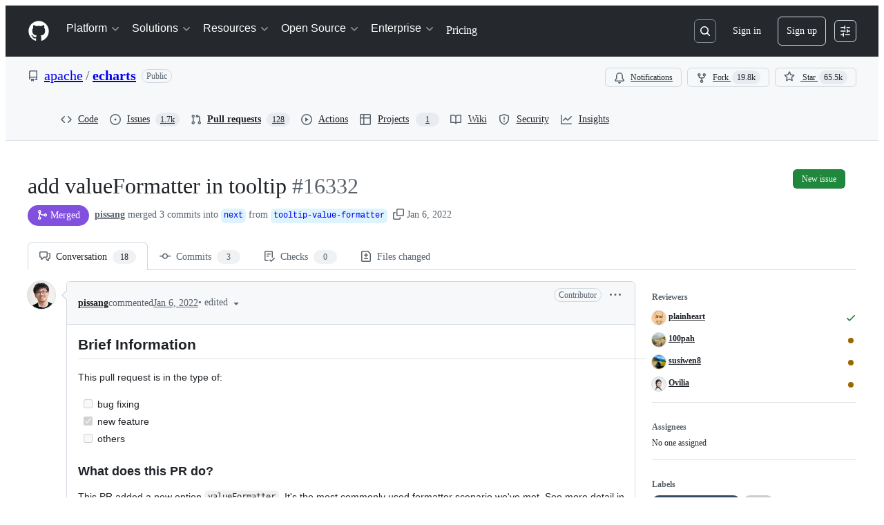

--- FILE ---
content_type: text/html; charset=utf-8
request_url: https://github.com/apache/echarts/pull/16332
body_size: 121205
content:







<!DOCTYPE html>
<html
  lang="en"
  
  data-color-mode="auto" data-light-theme="light" data-dark-theme="dark"
  data-a11y-animated-images="system" data-a11y-link-underlines="true"
  
  >




  <head>
    <meta charset="utf-8">
  <link rel="dns-prefetch" href="https://github.githubassets.com">
  <link rel="dns-prefetch" href="https://avatars.githubusercontent.com">
  <link rel="dns-prefetch" href="https://github-cloud.s3.amazonaws.com">
  <link rel="dns-prefetch" href="https://user-images.githubusercontent.com/">
  <link rel="preconnect" href="https://github.githubassets.com" crossorigin>
  <link rel="preconnect" href="https://avatars.githubusercontent.com">

  

  <link crossorigin="anonymous" media="all" rel="stylesheet" href="https://github.githubassets.com/assets/light-dac525bbd821.css" /><link crossorigin="anonymous" media="all" rel="stylesheet" href="https://github.githubassets.com/assets/light_high_contrast-56ccf4057897.css" /><link crossorigin="anonymous" media="all" rel="stylesheet" href="https://github.githubassets.com/assets/dark-784387e86ac0.css" /><link crossorigin="anonymous" media="all" rel="stylesheet" href="https://github.githubassets.com/assets/dark_high_contrast-79bd5fd84a86.css" /><link data-color-theme="light" crossorigin="anonymous" media="all" rel="stylesheet" data-href="https://github.githubassets.com/assets/light-dac525bbd821.css" /><link data-color-theme="light_high_contrast" crossorigin="anonymous" media="all" rel="stylesheet" data-href="https://github.githubassets.com/assets/light_high_contrast-56ccf4057897.css" /><link data-color-theme="light_colorblind" crossorigin="anonymous" media="all" rel="stylesheet" data-href="https://github.githubassets.com/assets/light_colorblind-0e24752a7d2b.css" /><link data-color-theme="light_colorblind_high_contrast" crossorigin="anonymous" media="all" rel="stylesheet" data-href="https://github.githubassets.com/assets/light_colorblind_high_contrast-412af2517363.css" /><link data-color-theme="light_tritanopia" crossorigin="anonymous" media="all" rel="stylesheet" data-href="https://github.githubassets.com/assets/light_tritanopia-6186e83663dc.css" /><link data-color-theme="light_tritanopia_high_contrast" crossorigin="anonymous" media="all" rel="stylesheet" data-href="https://github.githubassets.com/assets/light_tritanopia_high_contrast-9d33c7aea2e7.css" /><link data-color-theme="dark" crossorigin="anonymous" media="all" rel="stylesheet" data-href="https://github.githubassets.com/assets/dark-784387e86ac0.css" /><link data-color-theme="dark_high_contrast" crossorigin="anonymous" media="all" rel="stylesheet" data-href="https://github.githubassets.com/assets/dark_high_contrast-79bd5fd84a86.css" /><link data-color-theme="dark_colorblind" crossorigin="anonymous" media="all" rel="stylesheet" data-href="https://github.githubassets.com/assets/dark_colorblind-75db11311555.css" /><link data-color-theme="dark_colorblind_high_contrast" crossorigin="anonymous" media="all" rel="stylesheet" data-href="https://github.githubassets.com/assets/dark_colorblind_high_contrast-f2c1045899a2.css" /><link data-color-theme="dark_tritanopia" crossorigin="anonymous" media="all" rel="stylesheet" data-href="https://github.githubassets.com/assets/dark_tritanopia-f46d293c6ff3.css" /><link data-color-theme="dark_tritanopia_high_contrast" crossorigin="anonymous" media="all" rel="stylesheet" data-href="https://github.githubassets.com/assets/dark_tritanopia_high_contrast-e4b5684db29d.css" /><link data-color-theme="dark_dimmed" crossorigin="anonymous" media="all" rel="stylesheet" data-href="https://github.githubassets.com/assets/dark_dimmed-72c58078e707.css" /><link data-color-theme="dark_dimmed_high_contrast" crossorigin="anonymous" media="all" rel="stylesheet" data-href="https://github.githubassets.com/assets/dark_dimmed_high_contrast-956cb5dfcb85.css" />

  <style type="text/css">
    :root {
      --tab-size-preference: 4;
    }

    pre, code {
      tab-size: var(--tab-size-preference);
    }
  </style>

    <link crossorigin="anonymous" media="all" rel="stylesheet" href="https://github.githubassets.com/assets/primer-primitives-c37d781e2da5.css" />
    <link crossorigin="anonymous" media="all" rel="stylesheet" href="https://github.githubassets.com/assets/primer-dc3bfaf4b78e.css" />
    <link crossorigin="anonymous" media="all" rel="stylesheet" href="https://github.githubassets.com/assets/global-b0ea6cebe9c5.css" />
    <link crossorigin="anonymous" media="all" rel="stylesheet" href="https://github.githubassets.com/assets/github-6d0965b43add.css" />
  <link crossorigin="anonymous" media="all" rel="stylesheet" href="https://github.githubassets.com/assets/repository-5d735668c600.css" />
<link crossorigin="anonymous" media="all" rel="stylesheet" href="https://github.githubassets.com/assets/pull-requests-02dbecfff45c.css" />
<link crossorigin="anonymous" media="all" rel="stylesheet" href="https://github.githubassets.com/assets/copilot-code-review-e5c0ab95272c.css" />

  

  <script type="application/json" id="client-env">{"locale":"en","featureFlags":["a11y_status_checks_ruleset","actions_custom_images_public_preview_visibility","actions_custom_images_storage_billing_ui_visibility","actions_enable_snapshot_keyword","actions_image_version_event","actions_workflow_language_service","alternate_user_config_repo","api_insights_show_missing_data_banner","arianotify_comprehensive_migration","codespaces_prebuild_region_target_update","coding_agent_model_selection","consolidated_custom_properties_values_table","contentful_lp_footnotes","copilot_3p_agent_hovercards","copilot_agent_cli_public_preview","copilot_agent_sessions_alive_updates","copilot_agent_task_list_v2","copilot_agent_tasks_btn_code_nav","copilot_agent_tasks_btn_code_view","copilot_agent_tasks_btn_code_view_lines","copilot_agent_tasks_btn_repo","copilot_api_agentic_issue_marshal_yaml","copilot_byok_extended_capabilities","copilot_chat_agents_empty_state","copilot_chat_attach_multiple_images","copilot_chat_clear_model_selection_for_default_change","copilot_chat_file_redirect","copilot_chat_input_commands","copilot_chat_opening_thread_switch","copilot_chat_reduce_quota_checks","copilot_chat_search_bar_redirect","copilot_chat_selection_attachments","copilot_chat_vision_in_claude","copilot_chat_vision_preview_gate","copilot_coding_agent_task_response","copilot_custom_copilots","copilot_custom_copilots_feature_preview","copilot_duplicate_thread","copilot_extensions_hide_in_dotcom_chat","copilot_extensions_removal_on_marketplace","copilot_features_raycast_logo","copilot_file_block_ref_matching","copilot_ftp_hyperspace_upgrade_prompt","copilot_icebreakers_experiment_dashboard","copilot_icebreakers_experiment_hyperspace","copilot_immersive_generate_thread_name_async","copilot_immersive_job_result_preview","copilot_immersive_structured_model_picker","copilot_immersive_task_hyperlinking","copilot_immersive_task_within_chat_thread","copilot_org_policy_page_focus_mode","copilot_redirect_header_button_to_agents","copilot_security_alert_assignee_options","copilot_share_active_subthread","copilot_spaces_ga","copilot_spaces_individual_policies_ga","copilot_spaces_public_access_to_user_owned_spaces","copilot_spaces_report_abuse","copilot_spaces_use_search_endpoint","copilot_spark_empty_state","copilot_spark_handle_nil_friendly_name","copilot_stable_conversation_view","copilot_swe_agent_progress_commands","copilot_swe_agent_use_subagents","copilot_unconfigured_is_inherited","dashboard_lists_max_age_filter","dashboard_universe_2025_feedback_dialog","dom_node_counts","enterprise_ai_controls","failbot_report_error_react_apps_on_page","flex_cta_groups_mvp","global_nav_react_edit_status_dialog","global_nav_react_feature_preview","global_nav_react_teams_settings_page","global_nav_react_top_repos_api_caching","global_nav_repo_picker_debounce","hyperspace_2025_logged_out_batch_1","initial_per_page_pagination_updates","issue_fields_global_search","issue_fields_report_usage","issue_fields_timeline_events","issues_cache_operation_timeout","issues_cca_assign_actor_with_agent","issues_check_is_repository_writable","issues_expanded_file_types","issues_lazy_load_comment_box_suggestions","issues_preheating_dependency_issues","issues_preheating_issue_row","issues_preheating_memex","issues_preheating_parent_issue","issues_preheating_secondary","issues_preheating_sub_issues","issues_preheating_timeline_issues","issues_react_bots_timeline_pagination","issues_react_chrome_container_query_fix","issues_react_client_side_caching_analytics","issues_react_client_side_caching_cb","issues_react_extended_preheat_analytics","issues_react_hot_cache","issues_react_prohibit_title_fallback","issues_react_safari_scroll_preservation","issues_react_turbo_cache_navigation","issues_react_use_turbo_for_cross_repo_navigation","issues_report_sidebar_interactions","lifecycle_label_name_updates","marketing_pages_search_explore_provider","memex_default_issue_create_repository","memex_display_button_config_menu","memex_grouped_by_edit_route","memex_live_update_hovercard","memex_mwl_filter_field_delimiter","mission_control_retry_on_401","mission_control_use_body_html","open_agent_session_in_vscode_insiders","open_agent_session_in_vscode_stable","primer_react_css_has_selector_perf","projects_assignee_max_limit","prs_conversations_react_split","react_profile_user_status_dialog_enabled","react_quality_profiling","repo_insights_all_traffic_endpoint","repos_insights_remove_new_url","ruleset_deletion_confirmation","sample_network_conn_type","site_calculator_actions_2025","site_features_copilot_universe","site_homepage_collaborate_video","site_homepage_contentful","site_msbuild_webgl_hero","spark_prompt_secret_scanning","spark_server_connection_status","swe_agent_member_requests","viewscreen_sandbox","webp_support","workbench_store_readonly"],"copilotApiOverrideUrl":"https://api.githubcopilot.com"}</script>
<script crossorigin="anonymous" type="application/javascript" src="https://github.githubassets.com/assets/high-contrast-cookie-ff2c933fbe48.js"></script>
<script crossorigin="anonymous" type="application/javascript" src="https://github.githubassets.com/assets/wp-runtime-c2572585e0d3.js" defer="defer"></script>
<script crossorigin="anonymous" type="application/javascript" src="https://github.githubassets.com/assets/78298-e2b301acbc0e.js" defer="defer"></script>
<script crossorigin="anonymous" type="application/javascript" src="https://github.githubassets.com/assets/6488-de87864e6818.js" defer="defer"></script>
<script crossorigin="anonymous" type="application/javascript" src="https://github.githubassets.com/assets/82075-2e4fa6ffb171.js" defer="defer"></script>
<script crossorigin="anonymous" type="application/javascript" src="https://github.githubassets.com/assets/environment-64d2676efda2.js" defer="defer"></script>
<script crossorigin="anonymous" type="application/javascript" src="https://github.githubassets.com/assets/97068-2c8e697c6e8c.js" defer="defer"></script>
<script crossorigin="anonymous" type="application/javascript" src="https://github.githubassets.com/assets/43784-4652ae97a661.js" defer="defer"></script>
<script crossorigin="anonymous" type="application/javascript" src="https://github.githubassets.com/assets/4712-6fc930a63a4b.js" defer="defer"></script>
<script crossorigin="anonymous" type="application/javascript" src="https://github.githubassets.com/assets/81028-4fa90b716172.js" defer="defer"></script>
<script crossorigin="anonymous" type="application/javascript" src="https://github.githubassets.com/assets/74911-498f12492577.js" defer="defer"></script>
<script crossorigin="anonymous" type="application/javascript" src="https://github.githubassets.com/assets/91853-448038d8f9ef.js" defer="defer"></script>
<script crossorigin="anonymous" type="application/javascript" src="https://github.githubassets.com/assets/78143-31968346cf4c.js" defer="defer"></script>
<script crossorigin="anonymous" type="application/javascript" src="https://github.githubassets.com/assets/78954-eeadcb8a29db.js" defer="defer"></script>
<script crossorigin="anonymous" type="application/javascript" src="https://github.githubassets.com/assets/github-elements-c96932270531.js" defer="defer"></script>
<script crossorigin="anonymous" type="application/javascript" src="https://github.githubassets.com/assets/element-registry-eb441089aa1e.js" defer="defer"></script>
<script crossorigin="anonymous" type="application/javascript" src="https://github.githubassets.com/assets/react-core-fbb7101a5e29.js" defer="defer"></script>
<script crossorigin="anonymous" type="application/javascript" src="https://github.githubassets.com/assets/react-lib-b492ee0e2c35.js" defer="defer"></script>
<script crossorigin="anonymous" type="application/javascript" src="https://github.githubassets.com/assets/90780-1a0f3d593ff0.js" defer="defer"></script>
<script crossorigin="anonymous" type="application/javascript" src="https://github.githubassets.com/assets/28546-ee41c9313871.js" defer="defer"></script>
<script crossorigin="anonymous" type="application/javascript" src="https://github.githubassets.com/assets/17688-a9e16fb5ed13.js" defer="defer"></script>
<script crossorigin="anonymous" type="application/javascript" src="https://github.githubassets.com/assets/15938-1bc2c363d5ed.js" defer="defer"></script>
<script crossorigin="anonymous" type="application/javascript" src="https://github.githubassets.com/assets/70191-36bdeb9f5eb6.js" defer="defer"></script>
<script crossorigin="anonymous" type="application/javascript" src="https://github.githubassets.com/assets/7332-5ea4ccf72018.js" defer="defer"></script>
<script crossorigin="anonymous" type="application/javascript" src="https://github.githubassets.com/assets/66721-c03c0d8e4fbe.js" defer="defer"></script>
<script crossorigin="anonymous" type="application/javascript" src="https://github.githubassets.com/assets/51519-d05cf6658c87.js" defer="defer"></script>
<script crossorigin="anonymous" type="application/javascript" src="https://github.githubassets.com/assets/27376-e1f0953dbd57.js" defer="defer"></script>
<script crossorigin="anonymous" type="application/javascript" src="https://github.githubassets.com/assets/96384-750ef5263abe.js" defer="defer"></script>
<script crossorigin="anonymous" type="application/javascript" src="https://github.githubassets.com/assets/19718-302da6273821.js" defer="defer"></script>
<script crossorigin="anonymous" type="application/javascript" src="https://github.githubassets.com/assets/behaviors-e1cc69da888b.js" defer="defer"></script>
<script crossorigin="anonymous" type="application/javascript" src="https://github.githubassets.com/assets/37911-8ca53539e04e.js" defer="defer"></script>
<script crossorigin="anonymous" type="application/javascript" src="https://github.githubassets.com/assets/notifications-global-945a9cf8a11b.js" defer="defer"></script>
<script crossorigin="anonymous" type="application/javascript" src="https://github.githubassets.com/assets/97582-905c58277a41.js" defer="defer"></script>
<script crossorigin="anonymous" type="application/javascript" src="https://github.githubassets.com/assets/33727-6ee638717be5.js" defer="defer"></script>
<script crossorigin="anonymous" type="application/javascript" src="https://github.githubassets.com/assets/16206-b21b27ebf9b7.js" defer="defer"></script>
<script crossorigin="anonymous" type="application/javascript" src="https://github.githubassets.com/assets/90787-9c76db2bc97d.js" defer="defer"></script>
<script crossorigin="anonymous" type="application/javascript" src="https://github.githubassets.com/assets/codespaces-456e07bbcecd.js" defer="defer"></script>
<script crossorigin="anonymous" type="application/javascript" src="https://github.githubassets.com/assets/50170-e702810dc9f9.js" defer="defer"></script>
<script crossorigin="anonymous" type="application/javascript" src="https://github.githubassets.com/assets/70894-7e754072a108.js" defer="defer"></script>
<script crossorigin="anonymous" type="application/javascript" src="https://github.githubassets.com/assets/55526-cc4799be07b0.js" defer="defer"></script>
<script crossorigin="anonymous" type="application/javascript" src="https://github.githubassets.com/assets/diffs-e2ccaf5ec760.js" defer="defer"></script>
<script crossorigin="anonymous" type="application/javascript" src="https://github.githubassets.com/assets/scanning-825b0304c717.js" defer="defer"></script>
<script crossorigin="anonymous" type="application/javascript" src="https://github.githubassets.com/assets/53996-671cb3f664b7.js" defer="defer"></script>
<script crossorigin="anonymous" type="application/javascript" src="https://github.githubassets.com/assets/code-menu-e79e57599f8a.js" defer="defer"></script>
<script crossorigin="anonymous" type="application/javascript" src="https://github.githubassets.com/assets/primer-react-461f94d12ce0.js" defer="defer"></script>
<script crossorigin="anonymous" type="application/javascript" src="https://github.githubassets.com/assets/octicons-react-a215e6ee021a.js" defer="defer"></script>
<script crossorigin="anonymous" type="application/javascript" src="https://github.githubassets.com/assets/31475-2b0a1453a474.js" defer="defer"></script>
<script crossorigin="anonymous" type="application/javascript" src="https://github.githubassets.com/assets/42892-86c578f4fa0a.js" defer="defer"></script>
<script crossorigin="anonymous" type="application/javascript" src="https://github.githubassets.com/assets/62522-3e3f44aed73b.js" defer="defer"></script>
<script crossorigin="anonymous" type="application/javascript" src="https://github.githubassets.com/assets/99418-9d4961969e0d.js" defer="defer"></script>
<script crossorigin="anonymous" type="application/javascript" src="https://github.githubassets.com/assets/30587-8ee8ce5d4e19.js" defer="defer"></script>
<script crossorigin="anonymous" type="application/javascript" src="https://github.githubassets.com/assets/72471-29a70f0e5076.js" defer="defer"></script>
<script crossorigin="anonymous" type="application/javascript" src="https://github.githubassets.com/assets/55229-566f8feccfd6.js" defer="defer"></script>
<script crossorigin="anonymous" type="application/javascript" src="https://github.githubassets.com/assets/33915-05ba9b3edc31.js" defer="defer"></script>
<script crossorigin="anonymous" type="application/javascript" src="https://github.githubassets.com/assets/95768-6ebf46d0e6e7.js" defer="defer"></script>
<script crossorigin="anonymous" type="application/javascript" src="https://github.githubassets.com/assets/51220-1830aac4fd9d.js" defer="defer"></script>
<script crossorigin="anonymous" type="application/javascript" src="https://github.githubassets.com/assets/62469-7063f8c06f17.js" defer="defer"></script>
<script crossorigin="anonymous" type="application/javascript" src="https://github.githubassets.com/assets/98488-33604ad248e7.js" defer="defer"></script>
<script crossorigin="anonymous" type="application/javascript" src="https://github.githubassets.com/assets/40420-35fe8a8a8f6e.js" defer="defer"></script>
<script crossorigin="anonymous" type="application/javascript" src="https://github.githubassets.com/assets/67602-b6c420946f9c.js" defer="defer"></script>
<script crossorigin="anonymous" type="application/javascript" src="https://github.githubassets.com/assets/26744-863875e3115b.js" defer="defer"></script>
<script crossorigin="anonymous" type="application/javascript" src="https://github.githubassets.com/assets/57026-d062b09b7206.js" defer="defer"></script>
<script crossorigin="anonymous" type="application/javascript" src="https://github.githubassets.com/assets/18312-eae0b7b61115.js" defer="defer"></script>
<script crossorigin="anonymous" type="application/javascript" src="https://github.githubassets.com/assets/90254-356bb354e3d0.js" defer="defer"></script>
<script crossorigin="anonymous" type="application/javascript" src="https://github.githubassets.com/assets/89332-479350a254d3.js" defer="defer"></script>
<script crossorigin="anonymous" type="application/javascript" src="https://github.githubassets.com/assets/24774-d8e1865f3223.js" defer="defer"></script>
<script crossorigin="anonymous" type="application/javascript" src="https://github.githubassets.com/assets/95767-f639a842de56.js" defer="defer"></script>
<script crossorigin="anonymous" type="application/javascript" src="https://github.githubassets.com/assets/27005-28056f10439e.js" defer="defer"></script>
<script crossorigin="anonymous" type="application/javascript" src="https://github.githubassets.com/assets/69771-255c6cdca451.js" defer="defer"></script>
<script crossorigin="anonymous" type="application/javascript" src="https://github.githubassets.com/assets/25407-3aabe04a8d67.js" defer="defer"></script>
<script crossorigin="anonymous" type="application/javascript" src="https://github.githubassets.com/assets/83494-30244cf254dc.js" defer="defer"></script>
<script crossorigin="anonymous" type="application/javascript" src="https://github.githubassets.com/assets/83463-3590ac89ce94.js" defer="defer"></script>
<script crossorigin="anonymous" type="application/javascript" src="https://github.githubassets.com/assets/40771-8586701441af.js" defer="defer"></script>
<script crossorigin="anonymous" type="application/javascript" src="https://github.githubassets.com/assets/87670-b9ce40fb4abc.js" defer="defer"></script>
<script crossorigin="anonymous" type="application/javascript" src="https://github.githubassets.com/assets/66990-064f1a651940.js" defer="defer"></script>
<script crossorigin="anonymous" type="application/javascript" src="https://github.githubassets.com/assets/39360-8833537a4b59.js" defer="defer"></script>
<script crossorigin="anonymous" type="application/javascript" src="https://github.githubassets.com/assets/66483-297d50006c19.js" defer="defer"></script>
<script crossorigin="anonymous" type="application/javascript" src="https://github.githubassets.com/assets/29665-1d34baf5b8ee.js" defer="defer"></script>
<script crossorigin="anonymous" type="application/javascript" src="https://github.githubassets.com/assets/4817-04011b02de2f.js" defer="defer"></script>
<script crossorigin="anonymous" type="application/javascript" src="https://github.githubassets.com/assets/91232-7de13b229245.js" defer="defer"></script>
<script crossorigin="anonymous" type="application/javascript" src="https://github.githubassets.com/assets/37294-93a3ce7d21e0.js" defer="defer"></script>
<script crossorigin="anonymous" type="application/javascript" src="https://github.githubassets.com/assets/2635-3ed0898845c0.js" defer="defer"></script>
<script crossorigin="anonymous" type="application/javascript" src="https://github.githubassets.com/assets/30721-07940fff8dc4.js" defer="defer"></script>
<script crossorigin="anonymous" type="application/javascript" src="https://github.githubassets.com/assets/99808-82ea480038ad.js" defer="defer"></script>
<script crossorigin="anonymous" type="application/javascript" src="https://github.githubassets.com/assets/49498-d87b8d95dd32.js" defer="defer"></script>
<script crossorigin="anonymous" type="application/javascript" src="https://github.githubassets.com/assets/81171-e49c56326cba.js" defer="defer"></script>
<script crossorigin="anonymous" type="application/javascript" src="https://github.githubassets.com/assets/67071-eef750ace967.js" defer="defer"></script>
<script crossorigin="anonymous" type="application/javascript" src="https://github.githubassets.com/assets/22116-c229bc091450.js" defer="defer"></script>
<script crossorigin="anonymous" type="application/javascript" src="https://github.githubassets.com/assets/86391-433e107a41e0.js" defer="defer"></script>
<script crossorigin="anonymous" type="application/javascript" src="https://github.githubassets.com/assets/83193-5d3df414d151.js" defer="defer"></script>
<script crossorigin="anonymous" type="application/javascript" src="https://github.githubassets.com/assets/16729-e14af1795963.js" defer="defer"></script>
<script crossorigin="anonymous" type="application/javascript" src="https://github.githubassets.com/assets/6623-a8b7048e3210.js" defer="defer"></script>
<script crossorigin="anonymous" type="application/javascript" src="https://github.githubassets.com/assets/44185-ee8cad5884c1.js" defer="defer"></script>
<script crossorigin="anonymous" type="application/javascript" src="https://github.githubassets.com/assets/95542-a859a8f70cc8.js" defer="defer"></script>
<script crossorigin="anonymous" type="application/javascript" src="https://github.githubassets.com/assets/39837-5f936ca22618.js" defer="defer"></script>
<script crossorigin="anonymous" type="application/javascript" src="https://github.githubassets.com/assets/42536-c1d012fd9149.js" defer="defer"></script>
<script crossorigin="anonymous" type="application/javascript" src="https://github.githubassets.com/assets/pull-requests-eae70a8f408b.js" defer="defer"></script>
<link crossorigin="anonymous" media="all" rel="stylesheet" href="https://github.githubassets.com/assets/primer-react.272733bb6899c5359cf5.module.css" />
<link crossorigin="anonymous" media="all" rel="stylesheet" href="https://github.githubassets.com/assets/86391.5aa5f119e634ae23ec38.module.css" />
<link crossorigin="anonymous" media="all" rel="stylesheet" href="https://github.githubassets.com/assets/42536.49af084d54372a7d84ce.module.css" />
<link crossorigin="anonymous" media="all" rel="stylesheet" href="https://github.githubassets.com/assets/pull-requests.aa44764ae1d0e9981350.module.css" />
  
  <script crossorigin="anonymous" type="application/javascript" src="https://github.githubassets.com/assets/51380-2c5b92f1cfd9.js" defer="defer"></script>
<script crossorigin="anonymous" type="application/javascript" src="https://github.githubassets.com/assets/35191-0f343ed740c3.js" defer="defer"></script>
<script crossorigin="anonymous" type="application/javascript" src="https://github.githubassets.com/assets/notifications-subscriptions-menu-3afd27db6ffb.js" defer="defer"></script>
<link crossorigin="anonymous" media="all" rel="stylesheet" href="https://github.githubassets.com/assets/notifications-subscriptions-menu.933100a30c03fd4e8ae4.module.css" />


  <title>add valueFormatter in tooltip by pissang · Pull Request #16332 · apache/echarts · GitHub</title>



  <meta name="route-pattern" content="/_view_fragments/voltron/pull_requests/show/:user_id/:repository/:id/pull_request_layout(.:format)" data-turbo-transient>
  <meta name="route-controller" content="voltron_pull_requests_fragments" data-turbo-transient>
  <meta name="route-action" content="pull_request_layout" data-turbo-transient>
  <meta name="fetch-nonce" content="v2:420d1421-3684-4410-76dd-a2cd905d7491">

    
  <meta name="current-catalog-service-hash" content="ae870bc5e265a340912cde392f23dad3671a0a881730ffdadd82f2f57d81641b">


  <meta name="request-id" content="AF32:4DA2C:B0A1EF:F7BA27:6970B8AD" data-pjax-transient="true"/><meta name="html-safe-nonce" content="e7b5b9d04a31ad579a08eeff98444603490c87ee2651748c52447c66deb984a0" data-pjax-transient="true"/><meta name="visitor-payload" content="eyJyZWZlcnJlciI6IiIsInJlcXVlc3RfaWQiOiJBRjMyOjREQTJDOkIwQTFFRjpGN0JBMjc6Njk3MEI4QUQiLCJ2aXNpdG9yX2lkIjoiODMyMTU0ODA1MzE1MTUyOTEzMyIsInJlZ2lvbl9lZGdlIjoiaWFkIiwicmVnaW9uX3JlbmRlciI6ImlhZCJ9" data-pjax-transient="true"/><meta name="visitor-hmac" content="649fe437ce4f5239b730d8a288f8a93f1ef8c4ea24c79e2d757bbccf07f68549" data-pjax-transient="true"/>


    <meta name="hovercard-subject-tag" content="pull_request:815243690" data-turbo-transient>


  <meta name="github-keyboard-shortcuts" content="repository,pull-request-list,pull-request-conversation,pull-request-files-changed,copilot" data-turbo-transient="true" />
  

  <meta name="selected-link" value="repo_pulls" data-turbo-transient>
  <link rel="assets" href="https://github.githubassets.com/">

    <meta name="google-site-verification" content="Apib7-x98H0j5cPqHWwSMm6dNU4GmODRoqxLiDzdx9I">

<meta name="octolytics-url" content="https://collector.github.com/github/collect" />

  <meta name="analytics-location" content="/&lt;user-name&gt;/&lt;repo-name&gt;/voltron/pull_requests_fragments/pull_request_layout" data-turbo-transient="true" />

  




    <meta name="user-login" content="">

  

    <meta name="viewport" content="width=device-width">

    

      <meta name="description" content="Brief Information
This pull request is in the type of:

 bug fixing
 new feature
 others

What does this PR do?
This PR added a new option valueFormatter. It&#39;s the most commonly used formatter scen...">

      <link rel="search" type="application/opensearchdescription+xml" href="/opensearch.xml" title="GitHub">

    <link rel="fluid-icon" href="https://github.com/fluidicon.png" title="GitHub">
    <meta property="fb:app_id" content="1401488693436528">
    <meta name="apple-itunes-app" content="app-id=1477376905, app-argument=https://github.com/_view_fragments/voltron/pull_requests/show/apache/echarts/16332/pull_request_layout" />

      <meta name="twitter:image" content="https://opengraph.githubassets.com/905067b75ae3a9c4e09b5ede52247c6031c13c1c4c69f0fc9bf908b525b77dc0/apache/echarts/pull/16332" /><meta name="twitter:site" content="@github" /><meta name="twitter:card" content="summary_large_image" /><meta name="twitter:title" content="add valueFormatter in tooltip by pissang · Pull Request #16332 · apache/echarts" /><meta name="twitter:description" content="Brief Information
This pull request is in the type of:

 bug fixing
 new feature
 others

What does this PR do?
This PR added a new option valueFormatter. It&amp;amp;#39;s the most commonly used format..." />
  <meta property="og:image" content="https://opengraph.githubassets.com/905067b75ae3a9c4e09b5ede52247c6031c13c1c4c69f0fc9bf908b525b77dc0/apache/echarts/pull/16332" /><meta property="og:image:alt" content="Brief Information
This pull request is in the type of:

 bug fixing
 new feature
 others

What does this PR do?
This PR added a new option valueFormatter. It&amp;#39;s the most commonly used formatter ..." /><meta property="og:image:width" content="1200" /><meta property="og:image:height" content="600" /><meta property="og:site_name" content="GitHub" /><meta property="og:type" content="object" /><meta property="og:title" content="add valueFormatter in tooltip by pissang · Pull Request #16332 · apache/echarts" /><meta property="og:url" content="https://github.com/apache/echarts/pull/16332" /><meta property="og:description" content="Brief Information
This pull request is in the type of:

 bug fixing
 new feature
 others

What does this PR do?
This PR added a new option valueFormatter. It&amp;#39;s the most commonly used formatter ..." /><meta property="og:author:username" content="pissang" />
  




      <meta name="hostname" content="github.com">



        <meta name="expected-hostname" content="github.com">


  <meta http-equiv="x-pjax-version" content="9d7ae36c535c2c9107c2c6bad45166102cf1dfde6b66b6967f0dca8b4d4dfa2f" data-turbo-track="reload">
  <meta http-equiv="x-pjax-csp-version" content="21a43568025709b66240454fc92d4f09335a96863f8ab1c46b4a07f6a5b67102" data-turbo-track="reload">
  <meta http-equiv="x-pjax-css-version" content="933be2e625ec8154f170f0eb6faea4798471d65e4caf0dfc139ca63d6c3ac8f5" data-turbo-track="reload">
  <meta http-equiv="x-pjax-js-version" content="8e0be80373b724b033cdf8a7b1f78bf5fb6a5d7a2182a9a403aa30894606e390" data-turbo-track="reload">

  <meta name="turbo-cache-control" content="no-preview" data-turbo-transient="">

      <meta name="voltron-timing" value="1531">
  <meta name="go-import" content="github.com/apache/echarts git https://github.com/apache/echarts.git">

  <meta name="octolytics-dimension-user_id" content="47359" /><meta name="octolytics-dimension-user_login" content="apache" /><meta name="octolytics-dimension-repository_id" content="9185792" /><meta name="octolytics-dimension-repository_nwo" content="apache/echarts" /><meta name="octolytics-dimension-repository_public" content="true" /><meta name="octolytics-dimension-repository_is_fork" content="false" /><meta name="octolytics-dimension-repository_network_root_id" content="9185792" /><meta name="octolytics-dimension-repository_network_root_nwo" content="apache/echarts" />



      <meta name="robots" content="noindex, nofollow" />


    <meta name="turbo-body-classes" content="logged-out env-production page-responsive">
  <meta name="disable-turbo" content="false">


  <meta name="browser-stats-url" content="https://api.github.com/_private/browser/stats">

  <meta name="browser-errors-url" content="https://api.github.com/_private/browser/errors">

  <meta name="release" content="84d9d5bf3b01412ea10f7c2429cbfc735ccce9ce">
  <meta name="ui-target" content="full">

  <link rel="mask-icon" href="https://github.githubassets.com/assets/pinned-octocat-093da3e6fa40.svg" color="#000000">
  <link rel="alternate icon" class="js-site-favicon" type="image/png" href="https://github.githubassets.com/favicons/favicon.png">
  <link rel="icon" class="js-site-favicon" type="image/svg+xml" href="https://github.githubassets.com/favicons/favicon.svg" data-base-href="https://github.githubassets.com/favicons/favicon">

<meta name="theme-color" content="#1e2327">
<meta name="color-scheme" content="light dark" />


  <link rel="manifest" href="/manifest.json" crossOrigin="use-credentials">

  </head>

  <body class="logged-out env-production page-responsive" style="word-wrap: break-word;" >
    <div data-turbo-body class="logged-out env-production page-responsive" style="word-wrap: break-word;" >
      <div id="__primerPortalRoot__" role="region" style="z-index: 1000; position: absolute; width: 100%;" data-turbo-permanent></div>
      



    <div class="position-relative header-wrapper js-header-wrapper ">
      <a href="#start-of-content" data-skip-target-assigned="false" class="px-2 py-4 color-bg-accent-emphasis color-fg-on-emphasis show-on-focus js-skip-to-content">Skip to content</a>

      <span data-view-component="true" class="progress-pjax-loader Progress position-fixed width-full">
    <span style="width: 0%;" data-view-component="true" class="Progress-item progress-pjax-loader-bar left-0 top-0 color-bg-accent-emphasis"></span>
</span>      
      
      <link crossorigin="anonymous" media="all" rel="stylesheet" href="https://github.githubassets.com/assets/keyboard-shortcuts-dialog.29aaeaafa90f007c6f61.module.css" />

<react-partial
  partial-name="keyboard-shortcuts-dialog"
  data-ssr="false"
  data-attempted-ssr="false"
  data-react-profiling="true"
>
  
  <script type="application/json" data-target="react-partial.embeddedData">{"props":{"docsUrl":"https://docs.github.com/get-started/accessibility/keyboard-shortcuts"}}</script>
  <div data-target="react-partial.reactRoot"></div>
</react-partial>





      

          

              
<script crossorigin="anonymous" type="application/javascript" src="https://github.githubassets.com/assets/21481-a66c6eab7bbf.js" defer="defer"></script>
<script crossorigin="anonymous" type="application/javascript" src="https://github.githubassets.com/assets/85110-5c8beb884518.js" defer="defer"></script>
<script crossorigin="anonymous" type="application/javascript" src="https://github.githubassets.com/assets/sessions-980e43e5da6c.js" defer="defer"></script>

<style>
  /* Override primer focus outline color for marketing header dropdown links for better contrast */
  [data-color-mode="light"] .HeaderMenu-dropdown-link:focus-visible,
  [data-color-mode="light"] .HeaderMenu-trailing-link a:focus-visible {
    outline-color: var(--color-accent-fg);
  }
</style>

<header class="HeaderMktg header-logged-out js-details-container js-header Details f4 py-3" role="banner" data-is-top="true" data-color-mode=light data-light-theme=light data-dark-theme=dark>
  <h2 class="sr-only">Navigation Menu</h2>

  <button type="button" class="HeaderMktg-backdrop d-lg-none border-0 position-fixed top-0 left-0 width-full height-full js-details-target" aria-label="Toggle navigation">
    <span class="d-none">Toggle navigation</span>
  </button>

  <div class="d-flex flex-column flex-lg-row flex-items-center px-3 px-md-4 px-lg-5 height-full position-relative z-1">
    <div class="d-flex flex-justify-between flex-items-center width-full width-lg-auto">
      <div class="flex-1">
        <button aria-label="Toggle navigation" aria-expanded="false" type="button" data-view-component="true" class="js-details-target js-nav-padding-recalculate js-header-menu-toggle Button--link Button--medium Button d-lg-none color-fg-inherit p-1">  <span class="Button-content">
    <span class="Button-label"><div class="HeaderMenu-toggle-bar rounded my-1"></div>
            <div class="HeaderMenu-toggle-bar rounded my-1"></div>
            <div class="HeaderMenu-toggle-bar rounded my-1"></div></span>
  </span>
</button>
      </div>

      <a class="mr-lg-3 color-fg-inherit flex-order-2 js-prevent-focus-on-mobile-nav"
        href="/"
        aria-label="Homepage"
        data-analytics-event="{&quot;category&quot;:&quot;Marketing nav&quot;,&quot;action&quot;:&quot;click to go to homepage&quot;,&quot;label&quot;:&quot;ref_page:Marketing;ref_cta:Logomark;ref_loc:Header&quot;}">
        <svg height="32" aria-hidden="true" viewBox="0 0 24 24" version="1.1" width="32" data-view-component="true" class="octicon octicon-mark-github">
    <path d="M12 1C5.923 1 1 5.923 1 12c0 4.867 3.149 8.979 7.521 10.436.55.096.756-.233.756-.522 0-.262-.013-1.128-.013-2.049-2.764.509-3.479-.674-3.699-1.292-.124-.317-.66-1.293-1.127-1.554-.385-.207-.936-.715-.014-.729.866-.014 1.485.797 1.691 1.128.99 1.663 2.571 1.196 3.204.907.096-.715.385-1.196.701-1.471-2.448-.275-5.005-1.224-5.005-5.432 0-1.196.426-2.186 1.128-2.956-.111-.275-.496-1.402.11-2.915 0 0 .921-.288 3.024 1.128a10.193 10.193 0 0 1 2.75-.371c.936 0 1.871.123 2.75.371 2.104-1.43 3.025-1.128 3.025-1.128.605 1.513.221 2.64.111 2.915.701.77 1.127 1.747 1.127 2.956 0 4.222-2.571 5.157-5.019 5.432.399.344.743 1.004.743 2.035 0 1.471-.014 2.654-.014 3.025 0 .289.206.632.756.522C19.851 20.979 23 16.854 23 12c0-6.077-4.922-11-11-11Z"></path>
</svg>
      </a>

      <div class="d-flex flex-1 flex-order-2 text-right d-lg-none gap-2 flex-justify-end">
          <a
            href="/login?return_to=https%3A%2F%2Fgithub.com%2Fapache%2Fecharts%2Fpull%2F16332"
            class="HeaderMenu-link HeaderMenu-button d-inline-flex f5 no-underline border color-border-default rounded-2 px-2 py-1 color-fg-inherit js-prevent-focus-on-mobile-nav"
            data-hydro-click="{&quot;event_type&quot;:&quot;authentication.click&quot;,&quot;payload&quot;:{&quot;location_in_page&quot;:&quot;site header menu&quot;,&quot;repository_id&quot;:null,&quot;auth_type&quot;:&quot;SIGN_UP&quot;,&quot;originating_url&quot;:&quot;https://github.com/apache/echarts/pull/16332&quot;,&quot;user_id&quot;:null}}" data-hydro-click-hmac="ae14a69875b6f2dcacd19501c30a7ffa0d7a7892d6a160ee880d9d2eecbcd16f"
            data-analytics-event="{&quot;category&quot;:&quot;Marketing nav&quot;,&quot;action&quot;:&quot;click to Sign in&quot;,&quot;label&quot;:&quot;ref_page:Marketing;ref_cta:Sign in;ref_loc:Header&quot;}"
          >
            Sign in
          </a>
              <div class="AppHeader-appearanceSettings">
    <react-partial-anchor>
      <button data-target="react-partial-anchor.anchor" id="icon-button-f81abab1-efab-4987-a90d-fe4682ad2f3f" aria-labelledby="tooltip-c9acc56b-055a-4ecc-b411-ecdbe96bbccf" type="button" disabled="disabled" data-view-component="true" class="Button Button--iconOnly Button--invisible Button--medium AppHeader-button HeaderMenu-link border cursor-wait">  <svg aria-hidden="true" height="16" viewBox="0 0 16 16" version="1.1" width="16" data-view-component="true" class="octicon octicon-sliders Button-visual">
    <path d="M15 2.75a.75.75 0 0 1-.75.75h-4a.75.75 0 0 1 0-1.5h4a.75.75 0 0 1 .75.75Zm-8.5.75v1.25a.75.75 0 0 0 1.5 0v-4a.75.75 0 0 0-1.5 0V2H1.75a.75.75 0 0 0 0 1.5H6.5Zm1.25 5.25a.75.75 0 0 0 0-1.5h-6a.75.75 0 0 0 0 1.5h6ZM15 8a.75.75 0 0 1-.75.75H11.5V10a.75.75 0 1 1-1.5 0V6a.75.75 0 0 1 1.5 0v1.25h2.75A.75.75 0 0 1 15 8Zm-9 5.25v-2a.75.75 0 0 0-1.5 0v1.25H1.75a.75.75 0 0 0 0 1.5H4.5v1.25a.75.75 0 0 0 1.5 0v-2Zm9 0a.75.75 0 0 1-.75.75h-6a.75.75 0 0 1 0-1.5h6a.75.75 0 0 1 .75.75Z"></path>
</svg>
</button><tool-tip id="tooltip-c9acc56b-055a-4ecc-b411-ecdbe96bbccf" for="icon-button-f81abab1-efab-4987-a90d-fe4682ad2f3f" popover="manual" data-direction="s" data-type="label" data-view-component="true" class="sr-only position-absolute">Appearance settings</tool-tip>

      <template data-target="react-partial-anchor.template">
        <link crossorigin="anonymous" media="all" rel="stylesheet" href="https://github.githubassets.com/assets/appearance-settings.753d458774a2f782559b.module.css" />

<react-partial
  partial-name="appearance-settings"
  data-ssr="false"
  data-attempted-ssr="false"
  data-react-profiling="true"
>
  
  <script type="application/json" data-target="react-partial.embeddedData">{"props":{}}</script>
  <div data-target="react-partial.reactRoot"></div>
</react-partial>


      </template>
    </react-partial-anchor>
  </div>

      </div>
    </div>


    <div class="HeaderMenu js-header-menu height-fit position-lg-relative d-lg-flex flex-column flex-auto top-0">
      <div class="HeaderMenu-wrapper d-flex flex-column flex-self-start flex-lg-row flex-auto rounded rounded-lg-0">
            <link crossorigin="anonymous" media="all" rel="stylesheet" href="https://github.githubassets.com/assets/marketing-navigation.4bd5b20d56a72071b91a.module.css" />

<react-partial
  partial-name="marketing-navigation"
  data-ssr="true"
  data-attempted-ssr="true"
  data-react-profiling="true"
>
  
  <script type="application/json" data-target="react-partial.embeddedData">{"props":{"should_use_dotcom_links":true}}</script>
  <div data-target="react-partial.reactRoot"><nav class="MarketingNavigation-module__nav--jA9Zq" aria-label="Global"><ul class="MarketingNavigation-module__list--r_vr2"><li><div class="NavDropdown-module__container--bmXM2 js-details-container js-header-menu-item"><button type="button" class="NavDropdown-module__button--Hq9UR js-details-target" aria-expanded="false">Platform<svg aria-hidden="true" focusable="false" class="octicon octicon-chevron-right NavDropdown-module__buttonIcon--SR0Ke" viewBox="0 0 16 16" width="16" height="16" fill="currentColor" display="inline-block" overflow="visible" style="vertical-align:text-bottom"><path d="M6.22 3.22a.75.75 0 0 1 1.06 0l4.25 4.25a.75.75 0 0 1 0 1.06l-4.25 4.25a.751.751 0 0 1-1.042-.018.751.751 0 0 1-.018-1.042L9.94 8 6.22 4.28a.75.75 0 0 1 0-1.06Z"></path></svg></button><div class="NavDropdown-module__dropdown--Ig57Y"><ul class="NavDropdown-module__list--RwSSK"><li><div class="NavGroup-module__group--T925n"><span class="NavGroup-module__title--TdKyz">AI CODE CREATION</span><ul class="NavGroup-module__list--M8eGv"><li><a href="https://github.com/features/copilot" data-analytics-event="{&quot;action&quot;:&quot;github_copilot&quot;,&quot;tag&quot;:&quot;link&quot;,&quot;context&quot;:&quot;platform&quot;,&quot;location&quot;:&quot;navbar&quot;,&quot;label&quot;:&quot;github_copilot_link_platform_navbar&quot;}" class="NavLink-module__link--n48VB"><div class="NavLink-module__text--SdWkb"><svg aria-hidden="true" focusable="false" class="octicon octicon-copilot NavLink-module__icon--h0sw7" viewBox="0 0 24 24" width="24" height="24" fill="currentColor" display="inline-block" overflow="visible" style="vertical-align:text-bottom"><path d="M23.922 16.992c-.861 1.495-5.859 5.023-11.922 5.023-6.063 0-11.061-3.528-11.922-5.023A.641.641 0 0 1 0 16.736v-2.869a.841.841 0 0 1 .053-.22c.372-.935 1.347-2.292 2.605-2.656.167-.429.414-1.055.644-1.517a10.195 10.195 0 0 1-.052-1.086c0-1.331.282-2.499 1.132-3.368.397-.406.89-.717 1.474-.952 1.399-1.136 3.392-2.093 6.122-2.093 2.731 0 4.767.957 6.166 2.093.584.235 1.077.546 1.474.952.85.869 1.132 2.037 1.132 3.368 0 .368-.014.733-.052 1.086.23.462.477 1.088.644 1.517 1.258.364 2.233 1.721 2.605 2.656a.832.832 0 0 1 .053.22v2.869a.641.641 0 0 1-.078.256ZM12.172 11h-.344a4.323 4.323 0 0 1-.355.508C10.703 12.455 9.555 13 7.965 13c-1.725 0-2.989-.359-3.782-1.259a2.005 2.005 0 0 1-.085-.104L4 11.741v6.585c1.435.779 4.514 2.179 8 2.179 3.486 0 6.565-1.4 8-2.179v-6.585l-.098-.104s-.033.045-.085.104c-.793.9-2.057 1.259-3.782 1.259-1.59 0-2.738-.545-3.508-1.492a4.323 4.323 0 0 1-.355-.508h-.016.016Zm.641-2.935c.136 1.057.403 1.913.878 2.497.442.544 1.134.938 2.344.938 1.573 0 2.292-.337 2.657-.751.384-.435.558-1.15.558-2.361 0-1.14-.243-1.847-.705-2.319-.477-.488-1.319-.862-2.824-1.025-1.487-.161-2.192.138-2.533.529-.269.307-.437.808-.438 1.578v.021c0 .265.021.562.063.893Zm-1.626 0c.042-.331.063-.628.063-.894v-.02c-.001-.77-.169-1.271-.438-1.578-.341-.391-1.046-.69-2.533-.529-1.505.163-2.347.537-2.824 1.025-.462.472-.705 1.179-.705 2.319 0 1.211.175 1.926.558 2.361.365.414 1.084.751 2.657.751 1.21 0 1.902-.394 2.344-.938.475-.584.742-1.44.878-2.497Z"></path><path d="M14.5 14.25a1 1 0 0 1 1 1v2a1 1 0 0 1-2 0v-2a1 1 0 0 1 1-1Zm-5 0a1 1 0 0 1 1 1v2a1 1 0 0 1-2 0v-2a1 1 0 0 1 1-1Z"></path></svg><span class="NavLink-module__title--xw3ok">GitHub Copilot</span><span class="NavLink-module__subtitle--qC15H">Write better code with AI</span></div></a></li><li><a href="https://github.com/features/spark" data-analytics-event="{&quot;action&quot;:&quot;github_spark&quot;,&quot;tag&quot;:&quot;link&quot;,&quot;context&quot;:&quot;platform&quot;,&quot;location&quot;:&quot;navbar&quot;,&quot;label&quot;:&quot;github_spark_link_platform_navbar&quot;}" class="NavLink-module__link--n48VB"><div class="NavLink-module__text--SdWkb"><svg aria-hidden="true" focusable="false" class="octicon octicon-sparkle-fill NavLink-module__icon--h0sw7" viewBox="0 0 24 24" width="24" height="24" fill="currentColor" display="inline-block" overflow="visible" style="vertical-align:text-bottom"><path d="M11.296 1.924c.24-.656 1.168-.656 1.408 0l.717 1.958a11.25 11.25 0 0 0 6.697 6.697l1.958.717c.657.24.657 1.168 0 1.408l-1.958.717a11.25 11.25 0 0 0-6.697 6.697l-.717 1.958c-.24.657-1.168.657-1.408 0l-.717-1.958a11.25 11.25 0 0 0-6.697-6.697l-1.958-.717c-.656-.24-.656-1.168 0-1.408l1.958-.717a11.25 11.25 0 0 0 6.697-6.697l.717-1.958Z"></path></svg><span class="NavLink-module__title--xw3ok">GitHub Spark</span><span class="NavLink-module__subtitle--qC15H">Build and deploy intelligent apps</span></div></a></li><li><a href="https://github.com/features/models" data-analytics-event="{&quot;action&quot;:&quot;github_models&quot;,&quot;tag&quot;:&quot;link&quot;,&quot;context&quot;:&quot;platform&quot;,&quot;location&quot;:&quot;navbar&quot;,&quot;label&quot;:&quot;github_models_link_platform_navbar&quot;}" class="NavLink-module__link--n48VB"><div class="NavLink-module__text--SdWkb"><svg aria-hidden="true" focusable="false" class="octicon octicon-ai-model NavLink-module__icon--h0sw7" viewBox="0 0 24 24" width="24" height="24" fill="currentColor" display="inline-block" overflow="visible" style="vertical-align:text-bottom"><path d="M19.375 8.5a3.25 3.25 0 1 1-3.163 4h-3a3.252 3.252 0 0 1-4.443 2.509L7.214 17.76a3.25 3.25 0 1 1-1.342-.674l1.672-2.957A3.238 3.238 0 0 1 6.75 12c0-.907.371-1.727.97-2.316L6.117 6.846A3.253 3.253 0 0 1 1.875 3.75a3.25 3.25 0 1 1 5.526 2.32l1.603 2.836A3.25 3.25 0 0 1 13.093 11h3.119a3.252 3.252 0 0 1 3.163-2.5ZM10 10.25a1.75 1.75 0 1 0-.001 3.499A1.75 1.75 0 0 0 10 10.25ZM5.125 2a1.75 1.75 0 1 0 0 3.5 1.75 1.75 0 0 0 0-3.5Zm12.5 9.75a1.75 1.75 0 1 0 3.5 0 1.75 1.75 0 0 0-3.5 0Zm-14.25 8.5a1.75 1.75 0 1 0 3.501-.001 1.75 1.75 0 0 0-3.501.001Z"></path></svg><span class="NavLink-module__title--xw3ok">GitHub Models</span><span class="NavLink-module__subtitle--qC15H">Manage and compare prompts</span></div></a></li><li><a href="https://github.com/mcp" data-analytics-event="{&quot;action&quot;:&quot;mcp_registry&quot;,&quot;tag&quot;:&quot;link&quot;,&quot;context&quot;:&quot;platform&quot;,&quot;location&quot;:&quot;navbar&quot;,&quot;label&quot;:&quot;mcp_registry_link_platform_navbar&quot;}" class="NavLink-module__link--n48VB"><div class="NavLink-module__text--SdWkb"><svg aria-hidden="true" focusable="false" class="octicon octicon-mcp NavLink-module__icon--h0sw7" viewBox="0 0 24 24" width="24" height="24" fill="currentColor" display="inline-block" overflow="visible" style="vertical-align:text-bottom"><path d="M9.795 1.694a4.287 4.287 0 0 1 6.061 0 4.28 4.28 0 0 1 1.181 3.819 4.282 4.282 0 0 1 3.819 1.181 4.287 4.287 0 0 1 0 6.061l-6.793 6.793a.249.249 0 0 0 0 .353l2.617 2.618a.75.75 0 1 1-1.061 1.061l-2.617-2.618a1.75 1.75 0 0 1 0-2.475l6.793-6.793a2.785 2.785 0 1 0-3.939-3.939l-5.9 5.9a.734.734 0 0 1-.249.165.749.749 0 0 1-.812-1.225l5.9-5.901a2.785 2.785 0 1 0-3.939-3.939L2.931 10.68A.75.75 0 1 1 1.87 9.619l7.925-7.925Z"></path><path d="M12.42 4.069a.752.752 0 0 1 1.061 0 .752.752 0 0 1 0 1.061L7.33 11.28a2.788 2.788 0 0 0 0 3.94 2.788 2.788 0 0 0 3.94 0l6.15-6.151a.752.752 0 0 1 1.061 0 .752.752 0 0 1 0 1.061l-6.151 6.15a4.285 4.285 0 1 1-6.06-6.06l6.15-6.151Z"></path></svg><span class="NavLink-module__title--xw3ok">MCP Registry<sup class="NavLink-module__label--MrIhm">New</sup></span><span class="NavLink-module__subtitle--qC15H">Integrate external tools</span></div></a></li></ul></div></li><li><div class="NavGroup-module__group--T925n"><span class="NavGroup-module__title--TdKyz">DEVELOPER WORKFLOWS</span><ul class="NavGroup-module__list--M8eGv"><li><a href="https://github.com/features/actions" data-analytics-event="{&quot;action&quot;:&quot;actions&quot;,&quot;tag&quot;:&quot;link&quot;,&quot;context&quot;:&quot;platform&quot;,&quot;location&quot;:&quot;navbar&quot;,&quot;label&quot;:&quot;actions_link_platform_navbar&quot;}" class="NavLink-module__link--n48VB"><div class="NavLink-module__text--SdWkb"><svg aria-hidden="true" focusable="false" class="octicon octicon-workflow NavLink-module__icon--h0sw7" viewBox="0 0 24 24" width="24" height="24" fill="currentColor" display="inline-block" overflow="visible" style="vertical-align:text-bottom"><path d="M1 3a2 2 0 0 1 2-2h6.5a2 2 0 0 1 2 2v6.5a2 2 0 0 1-2 2H7v4.063C7 16.355 7.644 17 8.438 17H12.5v-2.5a2 2 0 0 1 2-2H21a2 2 0 0 1 2 2V21a2 2 0 0 1-2 2h-6.5a2 2 0 0 1-2-2v-2.5H8.437A2.939 2.939 0 0 1 5.5 15.562V11.5H3a2 2 0 0 1-2-2Zm2-.5a.5.5 0 0 0-.5.5v6.5a.5.5 0 0 0 .5.5h6.5a.5.5 0 0 0 .5-.5V3a.5.5 0 0 0-.5-.5ZM14.5 14a.5.5 0 0 0-.5.5V21a.5.5 0 0 0 .5.5H21a.5.5 0 0 0 .5-.5v-6.5a.5.5 0 0 0-.5-.5Z"></path></svg><span class="NavLink-module__title--xw3ok">Actions</span><span class="NavLink-module__subtitle--qC15H">Automate any workflow</span></div></a></li><li><a href="https://github.com/features/codespaces" data-analytics-event="{&quot;action&quot;:&quot;codespaces&quot;,&quot;tag&quot;:&quot;link&quot;,&quot;context&quot;:&quot;platform&quot;,&quot;location&quot;:&quot;navbar&quot;,&quot;label&quot;:&quot;codespaces_link_platform_navbar&quot;}" class="NavLink-module__link--n48VB"><div class="NavLink-module__text--SdWkb"><svg aria-hidden="true" focusable="false" class="octicon octicon-codespaces NavLink-module__icon--h0sw7" viewBox="0 0 24 24" width="24" height="24" fill="currentColor" display="inline-block" overflow="visible" style="vertical-align:text-bottom"><path d="M3.5 3.75C3.5 2.784 4.284 2 5.25 2h13.5c.966 0 1.75.784 1.75 1.75v7.5A1.75 1.75 0 0 1 18.75 13H5.25a1.75 1.75 0 0 1-1.75-1.75Zm-2 12c0-.966.784-1.75 1.75-1.75h17.5c.966 0 1.75.784 1.75 1.75v4a1.75 1.75 0 0 1-1.75 1.75H3.25a1.75 1.75 0 0 1-1.75-1.75ZM5.25 3.5a.25.25 0 0 0-.25.25v7.5c0 .138.112.25.25.25h13.5a.25.25 0 0 0 .25-.25v-7.5a.25.25 0 0 0-.25-.25Zm-2 12a.25.25 0 0 0-.25.25v4c0 .138.112.25.25.25h17.5a.25.25 0 0 0 .25-.25v-4a.25.25 0 0 0-.25-.25Z"></path><path d="M10 17.75a.75.75 0 0 1 .75-.75h6.5a.75.75 0 0 1 0 1.5h-6.5a.75.75 0 0 1-.75-.75Zm-4 0a.75.75 0 0 1 .75-.75h.5a.75.75 0 0 1 0 1.5h-.5a.75.75 0 0 1-.75-.75Z"></path></svg><span class="NavLink-module__title--xw3ok">Codespaces</span><span class="NavLink-module__subtitle--qC15H">Instant dev environments</span></div></a></li><li><a href="https://github.com/features/issues" data-analytics-event="{&quot;action&quot;:&quot;issues&quot;,&quot;tag&quot;:&quot;link&quot;,&quot;context&quot;:&quot;platform&quot;,&quot;location&quot;:&quot;navbar&quot;,&quot;label&quot;:&quot;issues_link_platform_navbar&quot;}" class="NavLink-module__link--n48VB"><div class="NavLink-module__text--SdWkb"><svg aria-hidden="true" focusable="false" class="octicon octicon-issue-opened NavLink-module__icon--h0sw7" viewBox="0 0 24 24" width="24" height="24" fill="currentColor" display="inline-block" overflow="visible" style="vertical-align:text-bottom"><path d="M12 1c6.075 0 11 4.925 11 11s-4.925 11-11 11S1 18.075 1 12 5.925 1 12 1ZM2.5 12a9.5 9.5 0 0 0 9.5 9.5 9.5 9.5 0 0 0 9.5-9.5A9.5 9.5 0 0 0 12 2.5 9.5 9.5 0 0 0 2.5 12Zm9.5 2a2 2 0 1 1-.001-3.999A2 2 0 0 1 12 14Z"></path></svg><span class="NavLink-module__title--xw3ok">Issues</span><span class="NavLink-module__subtitle--qC15H">Plan and track work</span></div></a></li><li><a href="https://github.com/features/code-review" data-analytics-event="{&quot;action&quot;:&quot;code_review&quot;,&quot;tag&quot;:&quot;link&quot;,&quot;context&quot;:&quot;platform&quot;,&quot;location&quot;:&quot;navbar&quot;,&quot;label&quot;:&quot;code_review_link_platform_navbar&quot;}" class="NavLink-module__link--n48VB"><div class="NavLink-module__text--SdWkb"><svg aria-hidden="true" focusable="false" class="octicon octicon-code NavLink-module__icon--h0sw7" viewBox="0 0 24 24" width="24" height="24" fill="currentColor" display="inline-block" overflow="visible" style="vertical-align:text-bottom"><path d="M15.22 4.97a.75.75 0 0 1 1.06 0l6.5 6.5a.75.75 0 0 1 0 1.06l-6.5 6.5a.749.749 0 0 1-1.275-.326.749.749 0 0 1 .215-.734L21.19 12l-5.97-5.97a.75.75 0 0 1 0-1.06Zm-6.44 0a.75.75 0 0 1 0 1.06L2.81 12l5.97 5.97a.749.749 0 0 1-.326 1.275.749.749 0 0 1-.734-.215l-6.5-6.5a.75.75 0 0 1 0-1.06l6.5-6.5a.75.75 0 0 1 1.06 0Z"></path></svg><span class="NavLink-module__title--xw3ok">Code Review</span><span class="NavLink-module__subtitle--qC15H">Manage code changes</span></div></a></li></ul></div></li><li><div class="NavGroup-module__group--T925n"><span class="NavGroup-module__title--TdKyz">APPLICATION SECURITY</span><ul class="NavGroup-module__list--M8eGv"><li><a href="https://github.com/security/advanced-security" data-analytics-event="{&quot;action&quot;:&quot;github_advanced_security&quot;,&quot;tag&quot;:&quot;link&quot;,&quot;context&quot;:&quot;platform&quot;,&quot;location&quot;:&quot;navbar&quot;,&quot;label&quot;:&quot;github_advanced_security_link_platform_navbar&quot;}" class="NavLink-module__link--n48VB"><div class="NavLink-module__text--SdWkb"><svg aria-hidden="true" focusable="false" class="octicon octicon-shield-check NavLink-module__icon--h0sw7" viewBox="0 0 24 24" width="24" height="24" fill="currentColor" display="inline-block" overflow="visible" style="vertical-align:text-bottom"><path d="M16.53 9.78a.75.75 0 0 0-1.06-1.06L11 13.19l-1.97-1.97a.75.75 0 0 0-1.06 1.06l2.5 2.5a.75.75 0 0 0 1.06 0l5-5Z"></path><path d="m12.54.637 8.25 2.675A1.75 1.75 0 0 1 22 4.976V10c0 6.19-3.771 10.704-9.401 12.83a1.704 1.704 0 0 1-1.198 0C5.77 20.705 2 16.19 2 10V4.976c0-.758.489-1.43 1.21-1.664L11.46.637a1.748 1.748 0 0 1 1.08 0Zm-.617 1.426-8.25 2.676a.249.249 0 0 0-.173.237V10c0 5.46 3.28 9.483 8.43 11.426a.199.199 0 0 0 .14 0C17.22 19.483 20.5 15.461 20.5 10V4.976a.25.25 0 0 0-.173-.237l-8.25-2.676a.253.253 0 0 0-.154 0Z"></path></svg><span class="NavLink-module__title--xw3ok">GitHub Advanced Security</span><span class="NavLink-module__subtitle--qC15H">Find and fix vulnerabilities</span></div></a></li><li><a href="https://github.com/security/advanced-security/code-security" data-analytics-event="{&quot;action&quot;:&quot;code_security&quot;,&quot;tag&quot;:&quot;link&quot;,&quot;context&quot;:&quot;platform&quot;,&quot;location&quot;:&quot;navbar&quot;,&quot;label&quot;:&quot;code_security_link_platform_navbar&quot;}" class="NavLink-module__link--n48VB"><div class="NavLink-module__text--SdWkb"><svg aria-hidden="true" focusable="false" class="octicon octicon-code-square NavLink-module__icon--h0sw7" viewBox="0 0 24 24" width="24" height="24" fill="currentColor" display="inline-block" overflow="visible" style="vertical-align:text-bottom"><path d="M10.3 8.24a.75.75 0 0 1-.04 1.06L7.352 12l2.908 2.7a.75.75 0 1 1-1.02 1.1l-3.5-3.25a.75.75 0 0 1 0-1.1l3.5-3.25a.75.75 0 0 1 1.06.04Zm3.44 1.06a.75.75 0 1 1 1.02-1.1l3.5 3.25a.75.75 0 0 1 0 1.1l-3.5 3.25a.75.75 0 1 1-1.02-1.1l2.908-2.7-2.908-2.7Z"></path><path d="M2 3.75C2 2.784 2.784 2 3.75 2h16.5c.966 0 1.75.784 1.75 1.75v16.5A1.75 1.75 0 0 1 20.25 22H3.75A1.75 1.75 0 0 1 2 20.25Zm1.75-.25a.25.25 0 0 0-.25.25v16.5c0 .138.112.25.25.25h16.5a.25.25 0 0 0 .25-.25V3.75a.25.25 0 0 0-.25-.25Z"></path></svg><span class="NavLink-module__title--xw3ok">Code security</span><span class="NavLink-module__subtitle--qC15H">Secure your code as you build</span></div></a></li><li><a href="https://github.com/security/advanced-security/secret-protection" data-analytics-event="{&quot;action&quot;:&quot;secret_protection&quot;,&quot;tag&quot;:&quot;link&quot;,&quot;context&quot;:&quot;platform&quot;,&quot;location&quot;:&quot;navbar&quot;,&quot;label&quot;:&quot;secret_protection_link_platform_navbar&quot;}" class="NavLink-module__link--n48VB"><div class="NavLink-module__text--SdWkb"><svg aria-hidden="true" focusable="false" class="octicon octicon-lock NavLink-module__icon--h0sw7" viewBox="0 0 24 24" width="24" height="24" fill="currentColor" display="inline-block" overflow="visible" style="vertical-align:text-bottom"><path d="M6 9V7.25C6 3.845 8.503 1 12 1s6 2.845 6 6.25V9h.5a2.5 2.5 0 0 1 2.5 2.5v8a2.5 2.5 0 0 1-2.5 2.5h-13A2.5 2.5 0 0 1 3 19.5v-8A2.5 2.5 0 0 1 5.5 9Zm-1.5 2.5v8a1 1 0 0 0 1 1h13a1 1 0 0 0 1-1v-8a1 1 0 0 0-1-1h-13a1 1 0 0 0-1 1Zm3-4.25V9h9V7.25c0-2.67-1.922-4.75-4.5-4.75-2.578 0-4.5 2.08-4.5 4.75Z"></path></svg><span class="NavLink-module__title--xw3ok">Secret protection</span><span class="NavLink-module__subtitle--qC15H">Stop leaks before they start</span></div></a></li></ul></div></li><li><div class="NavGroup-module__group--T925n NavGroup-module__hasSeparator--AJeNz"><span class="NavGroup-module__title--TdKyz">EXPLORE</span><ul class="NavGroup-module__list--M8eGv"><li><a href="https://github.com/why-github" data-analytics-event="{&quot;action&quot;:&quot;why_github&quot;,&quot;tag&quot;:&quot;link&quot;,&quot;context&quot;:&quot;platform&quot;,&quot;location&quot;:&quot;navbar&quot;,&quot;label&quot;:&quot;why_github_link_platform_navbar&quot;}" class="NavLink-module__link--n48VB"><span class="NavLink-module__title--xw3ok">Why GitHub</span></a></li><li><a href="https://docs.github.com" data-analytics-event="{&quot;action&quot;:&quot;documentation&quot;,&quot;tag&quot;:&quot;link&quot;,&quot;context&quot;:&quot;platform&quot;,&quot;location&quot;:&quot;navbar&quot;,&quot;label&quot;:&quot;documentation_link_platform_navbar&quot;}" class="NavLink-module__link--n48VB" target="_blank" rel="noreferrer"><span class="NavLink-module__title--xw3ok">Documentation</span><svg aria-hidden="true" focusable="false" class="octicon octicon-link-external NavLink-module__externalIcon--JurQ9" viewBox="0 0 16 16" width="16" height="16" fill="currentColor" display="inline-block" overflow="visible" style="vertical-align:text-bottom"><path d="M3.75 2h3.5a.75.75 0 0 1 0 1.5h-3.5a.25.25 0 0 0-.25.25v8.5c0 .138.112.25.25.25h8.5a.25.25 0 0 0 .25-.25v-3.5a.75.75 0 0 1 1.5 0v3.5A1.75 1.75 0 0 1 12.25 14h-8.5A1.75 1.75 0 0 1 2 12.25v-8.5C2 2.784 2.784 2 3.75 2Zm6.854-1h4.146a.25.25 0 0 1 .25.25v4.146a.25.25 0 0 1-.427.177L13.03 4.03 9.28 7.78a.751.751 0 0 1-1.042-.018.751.751 0 0 1-.018-1.042l3.75-3.75-1.543-1.543A.25.25 0 0 1 10.604 1Z"></path></svg></a></li><li><a href="https://github.blog" data-analytics-event="{&quot;action&quot;:&quot;blog&quot;,&quot;tag&quot;:&quot;link&quot;,&quot;context&quot;:&quot;platform&quot;,&quot;location&quot;:&quot;navbar&quot;,&quot;label&quot;:&quot;blog_link_platform_navbar&quot;}" class="NavLink-module__link--n48VB" target="_blank" rel="noreferrer"><span class="NavLink-module__title--xw3ok">Blog</span><svg aria-hidden="true" focusable="false" class="octicon octicon-link-external NavLink-module__externalIcon--JurQ9" viewBox="0 0 16 16" width="16" height="16" fill="currentColor" display="inline-block" overflow="visible" style="vertical-align:text-bottom"><path d="M3.75 2h3.5a.75.75 0 0 1 0 1.5h-3.5a.25.25 0 0 0-.25.25v8.5c0 .138.112.25.25.25h8.5a.25.25 0 0 0 .25-.25v-3.5a.75.75 0 0 1 1.5 0v3.5A1.75 1.75 0 0 1 12.25 14h-8.5A1.75 1.75 0 0 1 2 12.25v-8.5C2 2.784 2.784 2 3.75 2Zm6.854-1h4.146a.25.25 0 0 1 .25.25v4.146a.25.25 0 0 1-.427.177L13.03 4.03 9.28 7.78a.751.751 0 0 1-1.042-.018.751.751 0 0 1-.018-1.042l3.75-3.75-1.543-1.543A.25.25 0 0 1 10.604 1Z"></path></svg></a></li><li><a href="https://github.blog/changelog" data-analytics-event="{&quot;action&quot;:&quot;changelog&quot;,&quot;tag&quot;:&quot;link&quot;,&quot;context&quot;:&quot;platform&quot;,&quot;location&quot;:&quot;navbar&quot;,&quot;label&quot;:&quot;changelog_link_platform_navbar&quot;}" class="NavLink-module__link--n48VB" target="_blank" rel="noreferrer"><span class="NavLink-module__title--xw3ok">Changelog</span><svg aria-hidden="true" focusable="false" class="octicon octicon-link-external NavLink-module__externalIcon--JurQ9" viewBox="0 0 16 16" width="16" height="16" fill="currentColor" display="inline-block" overflow="visible" style="vertical-align:text-bottom"><path d="M3.75 2h3.5a.75.75 0 0 1 0 1.5h-3.5a.25.25 0 0 0-.25.25v8.5c0 .138.112.25.25.25h8.5a.25.25 0 0 0 .25-.25v-3.5a.75.75 0 0 1 1.5 0v3.5A1.75 1.75 0 0 1 12.25 14h-8.5A1.75 1.75 0 0 1 2 12.25v-8.5C2 2.784 2.784 2 3.75 2Zm6.854-1h4.146a.25.25 0 0 1 .25.25v4.146a.25.25 0 0 1-.427.177L13.03 4.03 9.28 7.78a.751.751 0 0 1-1.042-.018.751.751 0 0 1-.018-1.042l3.75-3.75-1.543-1.543A.25.25 0 0 1 10.604 1Z"></path></svg></a></li><li><a href="https://github.com/marketplace" data-analytics-event="{&quot;action&quot;:&quot;marketplace&quot;,&quot;tag&quot;:&quot;link&quot;,&quot;context&quot;:&quot;platform&quot;,&quot;location&quot;:&quot;navbar&quot;,&quot;label&quot;:&quot;marketplace_link_platform_navbar&quot;}" class="NavLink-module__link--n48VB"><span class="NavLink-module__title--xw3ok">Marketplace</span></a></li></ul></div></li></ul><div class="NavDropdown-module__trailingLinkContainer--MNB5T"><a href="https://github.com/features" data-analytics-event="{&quot;action&quot;:&quot;view_all_features&quot;,&quot;tag&quot;:&quot;link&quot;,&quot;context&quot;:&quot;platform&quot;,&quot;location&quot;:&quot;navbar&quot;,&quot;label&quot;:&quot;view_all_features_link_platform_navbar&quot;}" class="NavLink-module__link--n48VB"><span class="NavLink-module__title--xw3ok">View all features</span><svg aria-hidden="true" focusable="false" class="octicon octicon-chevron-right NavLink-module__arrowIcon--g6Lip" viewBox="0 0 16 16" width="16" height="16" fill="currentColor" display="inline-block" overflow="visible" style="vertical-align:text-bottom"><path d="M6.22 3.22a.75.75 0 0 1 1.06 0l4.25 4.25a.75.75 0 0 1 0 1.06l-4.25 4.25a.751.751 0 0 1-1.042-.018.751.751 0 0 1-.018-1.042L9.94 8 6.22 4.28a.75.75 0 0 1 0-1.06Z"></path></svg></a></div></div></div></li><li><div class="NavDropdown-module__container--bmXM2 js-details-container js-header-menu-item"><button type="button" class="NavDropdown-module__button--Hq9UR js-details-target" aria-expanded="false">Solutions<svg aria-hidden="true" focusable="false" class="octicon octicon-chevron-right NavDropdown-module__buttonIcon--SR0Ke" viewBox="0 0 16 16" width="16" height="16" fill="currentColor" display="inline-block" overflow="visible" style="vertical-align:text-bottom"><path d="M6.22 3.22a.75.75 0 0 1 1.06 0l4.25 4.25a.75.75 0 0 1 0 1.06l-4.25 4.25a.751.751 0 0 1-1.042-.018.751.751 0 0 1-.018-1.042L9.94 8 6.22 4.28a.75.75 0 0 1 0-1.06Z"></path></svg></button><div class="NavDropdown-module__dropdown--Ig57Y"><ul class="NavDropdown-module__list--RwSSK"><li><div class="NavGroup-module__group--T925n"><span class="NavGroup-module__title--TdKyz">BY COMPANY SIZE</span><ul class="NavGroup-module__list--M8eGv"><li><a href="https://github.com/enterprise" data-analytics-event="{&quot;action&quot;:&quot;enterprises&quot;,&quot;tag&quot;:&quot;link&quot;,&quot;context&quot;:&quot;solutions&quot;,&quot;location&quot;:&quot;navbar&quot;,&quot;label&quot;:&quot;enterprises_link_solutions_navbar&quot;}" class="NavLink-module__link--n48VB"><span class="NavLink-module__title--xw3ok">Enterprises</span></a></li><li><a href="https://github.com/team" data-analytics-event="{&quot;action&quot;:&quot;small_and_medium_teams&quot;,&quot;tag&quot;:&quot;link&quot;,&quot;context&quot;:&quot;solutions&quot;,&quot;location&quot;:&quot;navbar&quot;,&quot;label&quot;:&quot;small_and_medium_teams_link_solutions_navbar&quot;}" class="NavLink-module__link--n48VB"><span class="NavLink-module__title--xw3ok">Small and medium teams</span></a></li><li><a href="https://github.com/enterprise/startups" data-analytics-event="{&quot;action&quot;:&quot;startups&quot;,&quot;tag&quot;:&quot;link&quot;,&quot;context&quot;:&quot;solutions&quot;,&quot;location&quot;:&quot;navbar&quot;,&quot;label&quot;:&quot;startups_link_solutions_navbar&quot;}" class="NavLink-module__link--n48VB"><span class="NavLink-module__title--xw3ok">Startups</span></a></li><li><a href="https://github.com/solutions/industry/nonprofits" data-analytics-event="{&quot;action&quot;:&quot;nonprofits&quot;,&quot;tag&quot;:&quot;link&quot;,&quot;context&quot;:&quot;solutions&quot;,&quot;location&quot;:&quot;navbar&quot;,&quot;label&quot;:&quot;nonprofits_link_solutions_navbar&quot;}" class="NavLink-module__link--n48VB"><span class="NavLink-module__title--xw3ok">Nonprofits</span></a></li></ul></div></li><li><div class="NavGroup-module__group--T925n"><span class="NavGroup-module__title--TdKyz">BY USE CASE</span><ul class="NavGroup-module__list--M8eGv"><li><a href="https://github.com/solutions/use-case/app-modernization" data-analytics-event="{&quot;action&quot;:&quot;app_modernization&quot;,&quot;tag&quot;:&quot;link&quot;,&quot;context&quot;:&quot;solutions&quot;,&quot;location&quot;:&quot;navbar&quot;,&quot;label&quot;:&quot;app_modernization_link_solutions_navbar&quot;}" class="NavLink-module__link--n48VB"><span class="NavLink-module__title--xw3ok">App Modernization</span></a></li><li><a href="https://github.com/solutions/use-case/devsecops" data-analytics-event="{&quot;action&quot;:&quot;devsecops&quot;,&quot;tag&quot;:&quot;link&quot;,&quot;context&quot;:&quot;solutions&quot;,&quot;location&quot;:&quot;navbar&quot;,&quot;label&quot;:&quot;devsecops_link_solutions_navbar&quot;}" class="NavLink-module__link--n48VB"><span class="NavLink-module__title--xw3ok">DevSecOps</span></a></li><li><a href="https://github.com/solutions/use-case/devops" data-analytics-event="{&quot;action&quot;:&quot;devops&quot;,&quot;tag&quot;:&quot;link&quot;,&quot;context&quot;:&quot;solutions&quot;,&quot;location&quot;:&quot;navbar&quot;,&quot;label&quot;:&quot;devops_link_solutions_navbar&quot;}" class="NavLink-module__link--n48VB"><span class="NavLink-module__title--xw3ok">DevOps</span></a></li><li><a href="https://github.com/solutions/use-case/ci-cd" data-analytics-event="{&quot;action&quot;:&quot;ci/cd&quot;,&quot;tag&quot;:&quot;link&quot;,&quot;context&quot;:&quot;solutions&quot;,&quot;location&quot;:&quot;navbar&quot;,&quot;label&quot;:&quot;ci/cd_link_solutions_navbar&quot;}" class="NavLink-module__link--n48VB"><span class="NavLink-module__title--xw3ok">CI/CD</span></a></li><li><a href="https://github.com/solutions/use-case" data-analytics-event="{&quot;action&quot;:&quot;view_all_use_cases&quot;,&quot;tag&quot;:&quot;link&quot;,&quot;context&quot;:&quot;solutions&quot;,&quot;location&quot;:&quot;navbar&quot;,&quot;label&quot;:&quot;view_all_use_cases_link_solutions_navbar&quot;}" class="NavLink-module__link--n48VB"><span class="NavLink-module__title--xw3ok">View all use cases</span><svg aria-hidden="true" focusable="false" class="octicon octicon-chevron-right NavLink-module__arrowIcon--g6Lip" viewBox="0 0 16 16" width="16" height="16" fill="currentColor" display="inline-block" overflow="visible" style="vertical-align:text-bottom"><path d="M6.22 3.22a.75.75 0 0 1 1.06 0l4.25 4.25a.75.75 0 0 1 0 1.06l-4.25 4.25a.751.751 0 0 1-1.042-.018.751.751 0 0 1-.018-1.042L9.94 8 6.22 4.28a.75.75 0 0 1 0-1.06Z"></path></svg></a></li></ul></div></li><li><div class="NavGroup-module__group--T925n"><span class="NavGroup-module__title--TdKyz">BY INDUSTRY</span><ul class="NavGroup-module__list--M8eGv"><li><a href="https://github.com/solutions/industry/healthcare" data-analytics-event="{&quot;action&quot;:&quot;healthcare&quot;,&quot;tag&quot;:&quot;link&quot;,&quot;context&quot;:&quot;solutions&quot;,&quot;location&quot;:&quot;navbar&quot;,&quot;label&quot;:&quot;healthcare_link_solutions_navbar&quot;}" class="NavLink-module__link--n48VB"><span class="NavLink-module__title--xw3ok">Healthcare</span></a></li><li><a href="https://github.com/solutions/industry/financial-services" data-analytics-event="{&quot;action&quot;:&quot;financial_services&quot;,&quot;tag&quot;:&quot;link&quot;,&quot;context&quot;:&quot;solutions&quot;,&quot;location&quot;:&quot;navbar&quot;,&quot;label&quot;:&quot;financial_services_link_solutions_navbar&quot;}" class="NavLink-module__link--n48VB"><span class="NavLink-module__title--xw3ok">Financial services</span></a></li><li><a href="https://github.com/solutions/industry/manufacturing" data-analytics-event="{&quot;action&quot;:&quot;manufacturing&quot;,&quot;tag&quot;:&quot;link&quot;,&quot;context&quot;:&quot;solutions&quot;,&quot;location&quot;:&quot;navbar&quot;,&quot;label&quot;:&quot;manufacturing_link_solutions_navbar&quot;}" class="NavLink-module__link--n48VB"><span class="NavLink-module__title--xw3ok">Manufacturing</span></a></li><li><a href="https://github.com/solutions/industry/government" data-analytics-event="{&quot;action&quot;:&quot;government&quot;,&quot;tag&quot;:&quot;link&quot;,&quot;context&quot;:&quot;solutions&quot;,&quot;location&quot;:&quot;navbar&quot;,&quot;label&quot;:&quot;government_link_solutions_navbar&quot;}" class="NavLink-module__link--n48VB"><span class="NavLink-module__title--xw3ok">Government</span></a></li><li><a href="https://github.com/solutions/industry" data-analytics-event="{&quot;action&quot;:&quot;view_all_industries&quot;,&quot;tag&quot;:&quot;link&quot;,&quot;context&quot;:&quot;solutions&quot;,&quot;location&quot;:&quot;navbar&quot;,&quot;label&quot;:&quot;view_all_industries_link_solutions_navbar&quot;}" class="NavLink-module__link--n48VB"><span class="NavLink-module__title--xw3ok">View all industries</span><svg aria-hidden="true" focusable="false" class="octicon octicon-chevron-right NavLink-module__arrowIcon--g6Lip" viewBox="0 0 16 16" width="16" height="16" fill="currentColor" display="inline-block" overflow="visible" style="vertical-align:text-bottom"><path d="M6.22 3.22a.75.75 0 0 1 1.06 0l4.25 4.25a.75.75 0 0 1 0 1.06l-4.25 4.25a.751.751 0 0 1-1.042-.018.751.751 0 0 1-.018-1.042L9.94 8 6.22 4.28a.75.75 0 0 1 0-1.06Z"></path></svg></a></li></ul></div></li></ul><div class="NavDropdown-module__trailingLinkContainer--MNB5T"><a href="https://github.com/solutions" data-analytics-event="{&quot;action&quot;:&quot;view_all_solutions&quot;,&quot;tag&quot;:&quot;link&quot;,&quot;context&quot;:&quot;solutions&quot;,&quot;location&quot;:&quot;navbar&quot;,&quot;label&quot;:&quot;view_all_solutions_link_solutions_navbar&quot;}" class="NavLink-module__link--n48VB"><span class="NavLink-module__title--xw3ok">View all solutions</span><svg aria-hidden="true" focusable="false" class="octicon octicon-chevron-right NavLink-module__arrowIcon--g6Lip" viewBox="0 0 16 16" width="16" height="16" fill="currentColor" display="inline-block" overflow="visible" style="vertical-align:text-bottom"><path d="M6.22 3.22a.75.75 0 0 1 1.06 0l4.25 4.25a.75.75 0 0 1 0 1.06l-4.25 4.25a.751.751 0 0 1-1.042-.018.751.751 0 0 1-.018-1.042L9.94 8 6.22 4.28a.75.75 0 0 1 0-1.06Z"></path></svg></a></div></div></div></li><li><div class="NavDropdown-module__container--bmXM2 js-details-container js-header-menu-item"><button type="button" class="NavDropdown-module__button--Hq9UR js-details-target" aria-expanded="false">Resources<svg aria-hidden="true" focusable="false" class="octicon octicon-chevron-right NavDropdown-module__buttonIcon--SR0Ke" viewBox="0 0 16 16" width="16" height="16" fill="currentColor" display="inline-block" overflow="visible" style="vertical-align:text-bottom"><path d="M6.22 3.22a.75.75 0 0 1 1.06 0l4.25 4.25a.75.75 0 0 1 0 1.06l-4.25 4.25a.751.751 0 0 1-1.042-.018.751.751 0 0 1-.018-1.042L9.94 8 6.22 4.28a.75.75 0 0 1 0-1.06Z"></path></svg></button><div class="NavDropdown-module__dropdown--Ig57Y"><ul class="NavDropdown-module__list--RwSSK"><li><div class="NavGroup-module__group--T925n"><span class="NavGroup-module__title--TdKyz">EXPLORE BY TOPIC</span><ul class="NavGroup-module__list--M8eGv"><li><a href="https://github.com/resources/articles?topic=ai" data-analytics-event="{&quot;action&quot;:&quot;ai&quot;,&quot;tag&quot;:&quot;link&quot;,&quot;context&quot;:&quot;resources&quot;,&quot;location&quot;:&quot;navbar&quot;,&quot;label&quot;:&quot;ai_link_resources_navbar&quot;}" class="NavLink-module__link--n48VB"><span class="NavLink-module__title--xw3ok">AI</span></a></li><li><a href="https://github.com/resources/articles?topic=software-development" data-analytics-event="{&quot;action&quot;:&quot;software_development&quot;,&quot;tag&quot;:&quot;link&quot;,&quot;context&quot;:&quot;resources&quot;,&quot;location&quot;:&quot;navbar&quot;,&quot;label&quot;:&quot;software_development_link_resources_navbar&quot;}" class="NavLink-module__link--n48VB"><span class="NavLink-module__title--xw3ok">Software Development</span></a></li><li><a href="https://github.com/resources/articles?topic=devops" data-analytics-event="{&quot;action&quot;:&quot;devops&quot;,&quot;tag&quot;:&quot;link&quot;,&quot;context&quot;:&quot;resources&quot;,&quot;location&quot;:&quot;navbar&quot;,&quot;label&quot;:&quot;devops_link_resources_navbar&quot;}" class="NavLink-module__link--n48VB"><span class="NavLink-module__title--xw3ok">DevOps</span></a></li><li><a href="https://github.com/resources/articles?topic=security" data-analytics-event="{&quot;action&quot;:&quot;security&quot;,&quot;tag&quot;:&quot;link&quot;,&quot;context&quot;:&quot;resources&quot;,&quot;location&quot;:&quot;navbar&quot;,&quot;label&quot;:&quot;security_link_resources_navbar&quot;}" class="NavLink-module__link--n48VB"><span class="NavLink-module__title--xw3ok">Security</span></a></li><li><a href="https://github.com/resources/articles" data-analytics-event="{&quot;action&quot;:&quot;view_all_topics&quot;,&quot;tag&quot;:&quot;link&quot;,&quot;context&quot;:&quot;resources&quot;,&quot;location&quot;:&quot;navbar&quot;,&quot;label&quot;:&quot;view_all_topics_link_resources_navbar&quot;}" class="NavLink-module__link--n48VB"><span class="NavLink-module__title--xw3ok">View all topics</span><svg aria-hidden="true" focusable="false" class="octicon octicon-chevron-right NavLink-module__arrowIcon--g6Lip" viewBox="0 0 16 16" width="16" height="16" fill="currentColor" display="inline-block" overflow="visible" style="vertical-align:text-bottom"><path d="M6.22 3.22a.75.75 0 0 1 1.06 0l4.25 4.25a.75.75 0 0 1 0 1.06l-4.25 4.25a.751.751 0 0 1-1.042-.018.751.751 0 0 1-.018-1.042L9.94 8 6.22 4.28a.75.75 0 0 1 0-1.06Z"></path></svg></a></li></ul></div></li><li><div class="NavGroup-module__group--T925n"><span class="NavGroup-module__title--TdKyz">EXPLORE BY TYPE</span><ul class="NavGroup-module__list--M8eGv"><li><a href="https://github.com/customer-stories" data-analytics-event="{&quot;action&quot;:&quot;customer_stories&quot;,&quot;tag&quot;:&quot;link&quot;,&quot;context&quot;:&quot;resources&quot;,&quot;location&quot;:&quot;navbar&quot;,&quot;label&quot;:&quot;customer_stories_link_resources_navbar&quot;}" class="NavLink-module__link--n48VB"><span class="NavLink-module__title--xw3ok">Customer stories</span></a></li><li><a href="https://github.com/resources/events" data-analytics-event="{&quot;action&quot;:&quot;events__webinars&quot;,&quot;tag&quot;:&quot;link&quot;,&quot;context&quot;:&quot;resources&quot;,&quot;location&quot;:&quot;navbar&quot;,&quot;label&quot;:&quot;events__webinars_link_resources_navbar&quot;}" class="NavLink-module__link--n48VB"><span class="NavLink-module__title--xw3ok">Events &amp; webinars</span></a></li><li><a href="https://github.com/resources/whitepapers" data-analytics-event="{&quot;action&quot;:&quot;ebooks__reports&quot;,&quot;tag&quot;:&quot;link&quot;,&quot;context&quot;:&quot;resources&quot;,&quot;location&quot;:&quot;navbar&quot;,&quot;label&quot;:&quot;ebooks__reports_link_resources_navbar&quot;}" class="NavLink-module__link--n48VB"><span class="NavLink-module__title--xw3ok">Ebooks &amp; reports</span></a></li><li><a href="https://github.com/solutions/executive-insights" data-analytics-event="{&quot;action&quot;:&quot;business_insights&quot;,&quot;tag&quot;:&quot;link&quot;,&quot;context&quot;:&quot;resources&quot;,&quot;location&quot;:&quot;navbar&quot;,&quot;label&quot;:&quot;business_insights_link_resources_navbar&quot;}" class="NavLink-module__link--n48VB"><span class="NavLink-module__title--xw3ok">Business insights</span></a></li><li><a href="https://skills.github.com" data-analytics-event="{&quot;action&quot;:&quot;github_skills&quot;,&quot;tag&quot;:&quot;link&quot;,&quot;context&quot;:&quot;resources&quot;,&quot;location&quot;:&quot;navbar&quot;,&quot;label&quot;:&quot;github_skills_link_resources_navbar&quot;}" class="NavLink-module__link--n48VB" target="_blank" rel="noreferrer"><span class="NavLink-module__title--xw3ok">GitHub Skills</span><svg aria-hidden="true" focusable="false" class="octicon octicon-link-external NavLink-module__externalIcon--JurQ9" viewBox="0 0 16 16" width="16" height="16" fill="currentColor" display="inline-block" overflow="visible" style="vertical-align:text-bottom"><path d="M3.75 2h3.5a.75.75 0 0 1 0 1.5h-3.5a.25.25 0 0 0-.25.25v8.5c0 .138.112.25.25.25h8.5a.25.25 0 0 0 .25-.25v-3.5a.75.75 0 0 1 1.5 0v3.5A1.75 1.75 0 0 1 12.25 14h-8.5A1.75 1.75 0 0 1 2 12.25v-8.5C2 2.784 2.784 2 3.75 2Zm6.854-1h4.146a.25.25 0 0 1 .25.25v4.146a.25.25 0 0 1-.427.177L13.03 4.03 9.28 7.78a.751.751 0 0 1-1.042-.018.751.751 0 0 1-.018-1.042l3.75-3.75-1.543-1.543A.25.25 0 0 1 10.604 1Z"></path></svg></a></li></ul></div></li><li><div class="NavGroup-module__group--T925n"><span class="NavGroup-module__title--TdKyz">SUPPORT &amp; SERVICES</span><ul class="NavGroup-module__list--M8eGv"><li><a href="https://docs.github.com" data-analytics-event="{&quot;action&quot;:&quot;documentation&quot;,&quot;tag&quot;:&quot;link&quot;,&quot;context&quot;:&quot;resources&quot;,&quot;location&quot;:&quot;navbar&quot;,&quot;label&quot;:&quot;documentation_link_resources_navbar&quot;}" class="NavLink-module__link--n48VB" target="_blank" rel="noreferrer"><span class="NavLink-module__title--xw3ok">Documentation</span><svg aria-hidden="true" focusable="false" class="octicon octicon-link-external NavLink-module__externalIcon--JurQ9" viewBox="0 0 16 16" width="16" height="16" fill="currentColor" display="inline-block" overflow="visible" style="vertical-align:text-bottom"><path d="M3.75 2h3.5a.75.75 0 0 1 0 1.5h-3.5a.25.25 0 0 0-.25.25v8.5c0 .138.112.25.25.25h8.5a.25.25 0 0 0 .25-.25v-3.5a.75.75 0 0 1 1.5 0v3.5A1.75 1.75 0 0 1 12.25 14h-8.5A1.75 1.75 0 0 1 2 12.25v-8.5C2 2.784 2.784 2 3.75 2Zm6.854-1h4.146a.25.25 0 0 1 .25.25v4.146a.25.25 0 0 1-.427.177L13.03 4.03 9.28 7.78a.751.751 0 0 1-1.042-.018.751.751 0 0 1-.018-1.042l3.75-3.75-1.543-1.543A.25.25 0 0 1 10.604 1Z"></path></svg></a></li><li><a href="https://support.github.com" data-analytics-event="{&quot;action&quot;:&quot;customer_support&quot;,&quot;tag&quot;:&quot;link&quot;,&quot;context&quot;:&quot;resources&quot;,&quot;location&quot;:&quot;navbar&quot;,&quot;label&quot;:&quot;customer_support_link_resources_navbar&quot;}" class="NavLink-module__link--n48VB" target="_blank" rel="noreferrer"><span class="NavLink-module__title--xw3ok">Customer support</span><svg aria-hidden="true" focusable="false" class="octicon octicon-link-external NavLink-module__externalIcon--JurQ9" viewBox="0 0 16 16" width="16" height="16" fill="currentColor" display="inline-block" overflow="visible" style="vertical-align:text-bottom"><path d="M3.75 2h3.5a.75.75 0 0 1 0 1.5h-3.5a.25.25 0 0 0-.25.25v8.5c0 .138.112.25.25.25h8.5a.25.25 0 0 0 .25-.25v-3.5a.75.75 0 0 1 1.5 0v3.5A1.75 1.75 0 0 1 12.25 14h-8.5A1.75 1.75 0 0 1 2 12.25v-8.5C2 2.784 2.784 2 3.75 2Zm6.854-1h4.146a.25.25 0 0 1 .25.25v4.146a.25.25 0 0 1-.427.177L13.03 4.03 9.28 7.78a.751.751 0 0 1-1.042-.018.751.751 0 0 1-.018-1.042l3.75-3.75-1.543-1.543A.25.25 0 0 1 10.604 1Z"></path></svg></a></li><li><a href="https://github.com/orgs/community/discussions" data-analytics-event="{&quot;action&quot;:&quot;community_forum&quot;,&quot;tag&quot;:&quot;link&quot;,&quot;context&quot;:&quot;resources&quot;,&quot;location&quot;:&quot;navbar&quot;,&quot;label&quot;:&quot;community_forum_link_resources_navbar&quot;}" class="NavLink-module__link--n48VB"><span class="NavLink-module__title--xw3ok">Community forum</span></a></li><li><a href="https://github.com/trust-center" data-analytics-event="{&quot;action&quot;:&quot;trust_center&quot;,&quot;tag&quot;:&quot;link&quot;,&quot;context&quot;:&quot;resources&quot;,&quot;location&quot;:&quot;navbar&quot;,&quot;label&quot;:&quot;trust_center_link_resources_navbar&quot;}" class="NavLink-module__link--n48VB"><span class="NavLink-module__title--xw3ok">Trust center</span></a></li><li><a href="https://github.com/partners" data-analytics-event="{&quot;action&quot;:&quot;partners&quot;,&quot;tag&quot;:&quot;link&quot;,&quot;context&quot;:&quot;resources&quot;,&quot;location&quot;:&quot;navbar&quot;,&quot;label&quot;:&quot;partners_link_resources_navbar&quot;}" class="NavLink-module__link--n48VB"><span class="NavLink-module__title--xw3ok">Partners</span></a></li></ul></div></li></ul></div></div></li><li><div class="NavDropdown-module__container--bmXM2 js-details-container js-header-menu-item"><button type="button" class="NavDropdown-module__button--Hq9UR js-details-target" aria-expanded="false">Open Source<svg aria-hidden="true" focusable="false" class="octicon octicon-chevron-right NavDropdown-module__buttonIcon--SR0Ke" viewBox="0 0 16 16" width="16" height="16" fill="currentColor" display="inline-block" overflow="visible" style="vertical-align:text-bottom"><path d="M6.22 3.22a.75.75 0 0 1 1.06 0l4.25 4.25a.75.75 0 0 1 0 1.06l-4.25 4.25a.751.751 0 0 1-1.042-.018.751.751 0 0 1-.018-1.042L9.94 8 6.22 4.28a.75.75 0 0 1 0-1.06Z"></path></svg></button><div class="NavDropdown-module__dropdown--Ig57Y"><ul class="NavDropdown-module__list--RwSSK"><li><div class="NavGroup-module__group--T925n"><span class="NavGroup-module__title--TdKyz">COMMUNITY</span><ul class="NavGroup-module__list--M8eGv"><li><a href="https://github.com/sponsors" data-analytics-event="{&quot;action&quot;:&quot;github_sponsors&quot;,&quot;tag&quot;:&quot;link&quot;,&quot;context&quot;:&quot;open_source&quot;,&quot;location&quot;:&quot;navbar&quot;,&quot;label&quot;:&quot;github_sponsors_link_open_source_navbar&quot;}" class="NavLink-module__link--n48VB"><div class="NavLink-module__text--SdWkb"><svg aria-hidden="true" focusable="false" class="octicon octicon-sponsor-tiers NavLink-module__icon--h0sw7" viewBox="0 0 24 24" width="24" height="24" fill="currentColor" display="inline-block" overflow="visible" style="vertical-align:text-bottom"><path d="M16.004 1.25C18.311 1.25 20 3.128 20 5.75c0 2.292-1.23 4.464-3.295 6.485-.481.47-.98.909-1.482 1.31l.265 1.32 1.375 7.5a.75.75 0 0 1-.982.844l-3.512-1.207a.75.75 0 0 0-.488 0L8.37 23.209a.75.75 0 0 1-.982-.844l1.378-7.512.261-1.309c-.5-.4-1-.838-1.481-1.31C5.479 10.215 4.25 8.043 4.25 5.75c0-2.622 1.689-4.5 3.996-4.5 1.55 0 2.947.752 3.832 1.967l.047.067.047-.067a4.726 4.726 0 0 1 3.612-1.962l.22-.005ZM13.89 14.531c-.418.285-.828.542-1.218.77l-.18.103a.75.75 0 0 1-.734 0l-.071-.04-.46-.272c-.282-.173-.573-.36-.868-.562l-.121.605-1.145 6.239 2.3-.79a2.248 2.248 0 0 1 1.284-.054l.18.053 2.299.79-1.141-6.226-.125-.616ZM16.004 2.75c-1.464 0-2.731.983-3.159 2.459-.209.721-1.231.721-1.44 0-.428-1.476-1.695-2.459-3.16-2.459-1.44 0-2.495 1.173-2.495 3 0 1.811 1.039 3.647 2.844 5.412a19.624 19.624 0 0 0 3.734 2.84l-.019-.011-.184-.111.147-.088a19.81 19.81 0 0 0 3.015-2.278l.37-.352C17.46 9.397 18.5 7.561 18.5 5.75c0-1.827-1.055-3-2.496-3Z"></path></svg><span class="NavLink-module__title--xw3ok">GitHub Sponsors</span><span class="NavLink-module__subtitle--qC15H">Fund open source developers</span></div></a></li></ul></div></li><li><div class="NavGroup-module__group--T925n"><span class="NavGroup-module__title--TdKyz">PROGRAMS</span><ul class="NavGroup-module__list--M8eGv"><li><a href="https://securitylab.github.com" data-analytics-event="{&quot;action&quot;:&quot;security_lab&quot;,&quot;tag&quot;:&quot;link&quot;,&quot;context&quot;:&quot;open_source&quot;,&quot;location&quot;:&quot;navbar&quot;,&quot;label&quot;:&quot;security_lab_link_open_source_navbar&quot;}" class="NavLink-module__link--n48VB" target="_blank" rel="noreferrer"><span class="NavLink-module__title--xw3ok">Security Lab</span><svg aria-hidden="true" focusable="false" class="octicon octicon-link-external NavLink-module__externalIcon--JurQ9" viewBox="0 0 16 16" width="16" height="16" fill="currentColor" display="inline-block" overflow="visible" style="vertical-align:text-bottom"><path d="M3.75 2h3.5a.75.75 0 0 1 0 1.5h-3.5a.25.25 0 0 0-.25.25v8.5c0 .138.112.25.25.25h8.5a.25.25 0 0 0 .25-.25v-3.5a.75.75 0 0 1 1.5 0v3.5A1.75 1.75 0 0 1 12.25 14h-8.5A1.75 1.75 0 0 1 2 12.25v-8.5C2 2.784 2.784 2 3.75 2Zm6.854-1h4.146a.25.25 0 0 1 .25.25v4.146a.25.25 0 0 1-.427.177L13.03 4.03 9.28 7.78a.751.751 0 0 1-1.042-.018.751.751 0 0 1-.018-1.042l3.75-3.75-1.543-1.543A.25.25 0 0 1 10.604 1Z"></path></svg></a></li><li><a href="https://maintainers.github.com" data-analytics-event="{&quot;action&quot;:&quot;maintainer_community&quot;,&quot;tag&quot;:&quot;link&quot;,&quot;context&quot;:&quot;open_source&quot;,&quot;location&quot;:&quot;navbar&quot;,&quot;label&quot;:&quot;maintainer_community_link_open_source_navbar&quot;}" class="NavLink-module__link--n48VB" target="_blank" rel="noreferrer"><span class="NavLink-module__title--xw3ok">Maintainer Community</span><svg aria-hidden="true" focusable="false" class="octicon octicon-link-external NavLink-module__externalIcon--JurQ9" viewBox="0 0 16 16" width="16" height="16" fill="currentColor" display="inline-block" overflow="visible" style="vertical-align:text-bottom"><path d="M3.75 2h3.5a.75.75 0 0 1 0 1.5h-3.5a.25.25 0 0 0-.25.25v8.5c0 .138.112.25.25.25h8.5a.25.25 0 0 0 .25-.25v-3.5a.75.75 0 0 1 1.5 0v3.5A1.75 1.75 0 0 1 12.25 14h-8.5A1.75 1.75 0 0 1 2 12.25v-8.5C2 2.784 2.784 2 3.75 2Zm6.854-1h4.146a.25.25 0 0 1 .25.25v4.146a.25.25 0 0 1-.427.177L13.03 4.03 9.28 7.78a.751.751 0 0 1-1.042-.018.751.751 0 0 1-.018-1.042l3.75-3.75-1.543-1.543A.25.25 0 0 1 10.604 1Z"></path></svg></a></li><li><a href="https://github.com/accelerator" data-analytics-event="{&quot;action&quot;:&quot;accelerator&quot;,&quot;tag&quot;:&quot;link&quot;,&quot;context&quot;:&quot;open_source&quot;,&quot;location&quot;:&quot;navbar&quot;,&quot;label&quot;:&quot;accelerator_link_open_source_navbar&quot;}" class="NavLink-module__link--n48VB"><span class="NavLink-module__title--xw3ok">Accelerator</span></a></li><li><a href="https://archiveprogram.github.com" data-analytics-event="{&quot;action&quot;:&quot;archive_program&quot;,&quot;tag&quot;:&quot;link&quot;,&quot;context&quot;:&quot;open_source&quot;,&quot;location&quot;:&quot;navbar&quot;,&quot;label&quot;:&quot;archive_program_link_open_source_navbar&quot;}" class="NavLink-module__link--n48VB" target="_blank" rel="noreferrer"><span class="NavLink-module__title--xw3ok">Archive Program</span><svg aria-hidden="true" focusable="false" class="octicon octicon-link-external NavLink-module__externalIcon--JurQ9" viewBox="0 0 16 16" width="16" height="16" fill="currentColor" display="inline-block" overflow="visible" style="vertical-align:text-bottom"><path d="M3.75 2h3.5a.75.75 0 0 1 0 1.5h-3.5a.25.25 0 0 0-.25.25v8.5c0 .138.112.25.25.25h8.5a.25.25 0 0 0 .25-.25v-3.5a.75.75 0 0 1 1.5 0v3.5A1.75 1.75 0 0 1 12.25 14h-8.5A1.75 1.75 0 0 1 2 12.25v-8.5C2 2.784 2.784 2 3.75 2Zm6.854-1h4.146a.25.25 0 0 1 .25.25v4.146a.25.25 0 0 1-.427.177L13.03 4.03 9.28 7.78a.751.751 0 0 1-1.042-.018.751.751 0 0 1-.018-1.042l3.75-3.75-1.543-1.543A.25.25 0 0 1 10.604 1Z"></path></svg></a></li></ul></div></li><li><div class="NavGroup-module__group--T925n"><span class="NavGroup-module__title--TdKyz">REPOSITORIES</span><ul class="NavGroup-module__list--M8eGv"><li><a href="https://github.com/topics" data-analytics-event="{&quot;action&quot;:&quot;topics&quot;,&quot;tag&quot;:&quot;link&quot;,&quot;context&quot;:&quot;open_source&quot;,&quot;location&quot;:&quot;navbar&quot;,&quot;label&quot;:&quot;topics_link_open_source_navbar&quot;}" class="NavLink-module__link--n48VB"><span class="NavLink-module__title--xw3ok">Topics</span></a></li><li><a href="https://github.com/trending" data-analytics-event="{&quot;action&quot;:&quot;trending&quot;,&quot;tag&quot;:&quot;link&quot;,&quot;context&quot;:&quot;open_source&quot;,&quot;location&quot;:&quot;navbar&quot;,&quot;label&quot;:&quot;trending_link_open_source_navbar&quot;}" class="NavLink-module__link--n48VB"><span class="NavLink-module__title--xw3ok">Trending</span></a></li><li><a href="https://github.com/collections" data-analytics-event="{&quot;action&quot;:&quot;collections&quot;,&quot;tag&quot;:&quot;link&quot;,&quot;context&quot;:&quot;open_source&quot;,&quot;location&quot;:&quot;navbar&quot;,&quot;label&quot;:&quot;collections_link_open_source_navbar&quot;}" class="NavLink-module__link--n48VB"><span class="NavLink-module__title--xw3ok">Collections</span></a></li></ul></div></li></ul></div></div></li><li><div class="NavDropdown-module__container--bmXM2 js-details-container js-header-menu-item"><button type="button" class="NavDropdown-module__button--Hq9UR js-details-target" aria-expanded="false">Enterprise<svg aria-hidden="true" focusable="false" class="octicon octicon-chevron-right NavDropdown-module__buttonIcon--SR0Ke" viewBox="0 0 16 16" width="16" height="16" fill="currentColor" display="inline-block" overflow="visible" style="vertical-align:text-bottom"><path d="M6.22 3.22a.75.75 0 0 1 1.06 0l4.25 4.25a.75.75 0 0 1 0 1.06l-4.25 4.25a.751.751 0 0 1-1.042-.018.751.751 0 0 1-.018-1.042L9.94 8 6.22 4.28a.75.75 0 0 1 0-1.06Z"></path></svg></button><div class="NavDropdown-module__dropdown--Ig57Y"><ul class="NavDropdown-module__list--RwSSK"><li><div class="NavGroup-module__group--T925n"><span class="NavGroup-module__title--TdKyz">ENTERPRISE SOLUTIONS</span><ul class="NavGroup-module__list--M8eGv"><li><a href="https://github.com/enterprise" data-analytics-event="{&quot;action&quot;:&quot;enterprise_platform&quot;,&quot;tag&quot;:&quot;link&quot;,&quot;context&quot;:&quot;enterprise&quot;,&quot;location&quot;:&quot;navbar&quot;,&quot;label&quot;:&quot;enterprise_platform_link_enterprise_navbar&quot;}" class="NavLink-module__link--n48VB"><div class="NavLink-module__text--SdWkb"><svg aria-hidden="true" focusable="false" class="octicon octicon-stack NavLink-module__icon--h0sw7" viewBox="0 0 24 24" width="24" height="24" fill="currentColor" display="inline-block" overflow="visible" style="vertical-align:text-bottom"><path d="M11.063 1.456a1.749 1.749 0 0 1 1.874 0l8.383 5.316a1.751 1.751 0 0 1 0 2.956l-8.383 5.316a1.749 1.749 0 0 1-1.874 0L2.68 9.728a1.751 1.751 0 0 1 0-2.956Zm1.071 1.267a.25.25 0 0 0-.268 0L3.483 8.039a.25.25 0 0 0 0 .422l8.383 5.316a.25.25 0 0 0 .268 0l8.383-5.316a.25.25 0 0 0 0-.422Z"></path><path d="M1.867 12.324a.75.75 0 0 1 1.035-.232l8.964 5.685a.25.25 0 0 0 .268 0l8.964-5.685a.75.75 0 0 1 .804 1.267l-8.965 5.685a1.749 1.749 0 0 1-1.874 0l-8.965-5.685a.75.75 0 0 1-.231-1.035Z"></path><path d="M1.867 16.324a.75.75 0 0 1 1.035-.232l8.964 5.685a.25.25 0 0 0 .268 0l8.964-5.685a.75.75 0 0 1 .804 1.267l-8.965 5.685a1.749 1.749 0 0 1-1.874 0l-8.965-5.685a.75.75 0 0 1-.231-1.035Z"></path></svg><span class="NavLink-module__title--xw3ok">Enterprise platform</span><span class="NavLink-module__subtitle--qC15H">AI-powered developer platform</span></div></a></li></ul></div></li><li><div class="NavGroup-module__group--T925n"><span class="NavGroup-module__title--TdKyz">AVAILABLE ADD-ONS</span><ul class="NavGroup-module__list--M8eGv"><li><a href="https://github.com/security/advanced-security" data-analytics-event="{&quot;action&quot;:&quot;github_advanced_security&quot;,&quot;tag&quot;:&quot;link&quot;,&quot;context&quot;:&quot;enterprise&quot;,&quot;location&quot;:&quot;navbar&quot;,&quot;label&quot;:&quot;github_advanced_security_link_enterprise_navbar&quot;}" class="NavLink-module__link--n48VB"><div class="NavLink-module__text--SdWkb"><svg aria-hidden="true" focusable="false" class="octicon octicon-shield-check NavLink-module__icon--h0sw7" viewBox="0 0 24 24" width="24" height="24" fill="currentColor" display="inline-block" overflow="visible" style="vertical-align:text-bottom"><path d="M16.53 9.78a.75.75 0 0 0-1.06-1.06L11 13.19l-1.97-1.97a.75.75 0 0 0-1.06 1.06l2.5 2.5a.75.75 0 0 0 1.06 0l5-5Z"></path><path d="m12.54.637 8.25 2.675A1.75 1.75 0 0 1 22 4.976V10c0 6.19-3.771 10.704-9.401 12.83a1.704 1.704 0 0 1-1.198 0C5.77 20.705 2 16.19 2 10V4.976c0-.758.489-1.43 1.21-1.664L11.46.637a1.748 1.748 0 0 1 1.08 0Zm-.617 1.426-8.25 2.676a.249.249 0 0 0-.173.237V10c0 5.46 3.28 9.483 8.43 11.426a.199.199 0 0 0 .14 0C17.22 19.483 20.5 15.461 20.5 10V4.976a.25.25 0 0 0-.173-.237l-8.25-2.676a.253.253 0 0 0-.154 0Z"></path></svg><span class="NavLink-module__title--xw3ok">GitHub Advanced Security</span><span class="NavLink-module__subtitle--qC15H">Enterprise-grade security features</span></div></a></li><li><a href="https://github.com/features/copilot/copilot-business" data-analytics-event="{&quot;action&quot;:&quot;copilot_for_business&quot;,&quot;tag&quot;:&quot;link&quot;,&quot;context&quot;:&quot;enterprise&quot;,&quot;location&quot;:&quot;navbar&quot;,&quot;label&quot;:&quot;copilot_for_business_link_enterprise_navbar&quot;}" class="NavLink-module__link--n48VB"><div class="NavLink-module__text--SdWkb"><svg aria-hidden="true" focusable="false" class="octicon octicon-copilot NavLink-module__icon--h0sw7" viewBox="0 0 24 24" width="24" height="24" fill="currentColor" display="inline-block" overflow="visible" style="vertical-align:text-bottom"><path d="M23.922 16.992c-.861 1.495-5.859 5.023-11.922 5.023-6.063 0-11.061-3.528-11.922-5.023A.641.641 0 0 1 0 16.736v-2.869a.841.841 0 0 1 .053-.22c.372-.935 1.347-2.292 2.605-2.656.167-.429.414-1.055.644-1.517a10.195 10.195 0 0 1-.052-1.086c0-1.331.282-2.499 1.132-3.368.397-.406.89-.717 1.474-.952 1.399-1.136 3.392-2.093 6.122-2.093 2.731 0 4.767.957 6.166 2.093.584.235 1.077.546 1.474.952.85.869 1.132 2.037 1.132 3.368 0 .368-.014.733-.052 1.086.23.462.477 1.088.644 1.517 1.258.364 2.233 1.721 2.605 2.656a.832.832 0 0 1 .053.22v2.869a.641.641 0 0 1-.078.256ZM12.172 11h-.344a4.323 4.323 0 0 1-.355.508C10.703 12.455 9.555 13 7.965 13c-1.725 0-2.989-.359-3.782-1.259a2.005 2.005 0 0 1-.085-.104L4 11.741v6.585c1.435.779 4.514 2.179 8 2.179 3.486 0 6.565-1.4 8-2.179v-6.585l-.098-.104s-.033.045-.085.104c-.793.9-2.057 1.259-3.782 1.259-1.59 0-2.738-.545-3.508-1.492a4.323 4.323 0 0 1-.355-.508h-.016.016Zm.641-2.935c.136 1.057.403 1.913.878 2.497.442.544 1.134.938 2.344.938 1.573 0 2.292-.337 2.657-.751.384-.435.558-1.15.558-2.361 0-1.14-.243-1.847-.705-2.319-.477-.488-1.319-.862-2.824-1.025-1.487-.161-2.192.138-2.533.529-.269.307-.437.808-.438 1.578v.021c0 .265.021.562.063.893Zm-1.626 0c.042-.331.063-.628.063-.894v-.02c-.001-.77-.169-1.271-.438-1.578-.341-.391-1.046-.69-2.533-.529-1.505.163-2.347.537-2.824 1.025-.462.472-.705 1.179-.705 2.319 0 1.211.175 1.926.558 2.361.365.414 1.084.751 2.657.751 1.21 0 1.902-.394 2.344-.938.475-.584.742-1.44.878-2.497Z"></path><path d="M14.5 14.25a1 1 0 0 1 1 1v2a1 1 0 0 1-2 0v-2a1 1 0 0 1 1-1Zm-5 0a1 1 0 0 1 1 1v2a1 1 0 0 1-2 0v-2a1 1 0 0 1 1-1Z"></path></svg><span class="NavLink-module__title--xw3ok">Copilot for Business</span><span class="NavLink-module__subtitle--qC15H">Enterprise-grade AI features</span></div></a></li><li><a href="https://github.com/premium-support" data-analytics-event="{&quot;action&quot;:&quot;premium_support&quot;,&quot;tag&quot;:&quot;link&quot;,&quot;context&quot;:&quot;enterprise&quot;,&quot;location&quot;:&quot;navbar&quot;,&quot;label&quot;:&quot;premium_support_link_enterprise_navbar&quot;}" class="NavLink-module__link--n48VB"><div class="NavLink-module__text--SdWkb"><svg aria-hidden="true" focusable="false" class="octicon octicon-comment-discussion NavLink-module__icon--h0sw7" viewBox="0 0 24 24" width="24" height="24" fill="currentColor" display="inline-block" overflow="visible" style="vertical-align:text-bottom"><path d="M1.75 1h12.5c.966 0 1.75.784 1.75 1.75v9.5A1.75 1.75 0 0 1 14.25 14H8.061l-2.574 2.573A1.458 1.458 0 0 1 3 15.543V14H1.75A1.75 1.75 0 0 1 0 12.25v-9.5C0 1.784.784 1 1.75 1ZM1.5 2.75v9.5c0 .138.112.25.25.25h2a.75.75 0 0 1 .75.75v2.19l2.72-2.72a.749.749 0 0 1 .53-.22h6.5a.25.25 0 0 0 .25-.25v-9.5a.25.25 0 0 0-.25-.25H1.75a.25.25 0 0 0-.25.25Z"></path><path d="M22.5 8.75a.25.25 0 0 0-.25-.25h-3.5a.75.75 0 0 1 0-1.5h3.5c.966 0 1.75.784 1.75 1.75v9.5A1.75 1.75 0 0 1 22.25 20H21v1.543a1.457 1.457 0 0 1-2.487 1.03L15.939 20H10.75A1.75 1.75 0 0 1 9 18.25v-1.465a.75.75 0 0 1 1.5 0v1.465c0 .138.112.25.25.25h5.5a.75.75 0 0 1 .53.22l2.72 2.72v-2.19a.75.75 0 0 1 .75-.75h2a.25.25 0 0 0 .25-.25v-9.5Z"></path></svg><span class="NavLink-module__title--xw3ok">Premium Support</span><span class="NavLink-module__subtitle--qC15H">Enterprise-grade 24/7 support</span></div></a></li></ul></div></li></ul></div></div></li><li><a href="https://github.com/pricing" data-analytics-event="{&quot;action&quot;:&quot;pricing&quot;,&quot;tag&quot;:&quot;link&quot;,&quot;context&quot;:&quot;pricing&quot;,&quot;location&quot;:&quot;navbar&quot;,&quot;label&quot;:&quot;pricing_link_pricing_navbar&quot;}" class="NavLink-module__link--n48VB MarketingNavigation-module__navLink--U9Uuk"><span class="NavLink-module__title--xw3ok">Pricing</span></a></li></ul></nav><script type="application/json" id="__PRIMER_DATA__R_0___">{"resolvedServerColorMode":"day"}</script></div>
</react-partial>



        <div class="d-flex flex-column flex-lg-row width-full flex-justify-end flex-lg-items-center text-center mt-3 mt-lg-0 text-lg-left ml-lg-3">
                


<qbsearch-input class="search-input" data-scope="repo:apache/echarts" data-custom-scopes-path="/search/custom_scopes" data-delete-custom-scopes-csrf="NEpMvyNYBPaEsDdtpe7--ToCLewM44oQRRzTKnwh972qIj6_N6z281gmcjl-1XOZWR5fXYYfEAy8NYVzlEQ8uA" data-max-custom-scopes="10" data-header-redesign-enabled="false" data-initial-value="" data-blackbird-suggestions-path="/search/suggestions" data-jump-to-suggestions-path="/_graphql/GetSuggestedNavigationDestinations" data-current-repository="apache/echarts" data-current-org="apache" data-current-owner="" data-logged-in="false" data-copilot-chat-enabled="false" data-nl-search-enabled="false" data-retain-scroll-position="true">
  <div
    class="search-input-container search-with-dialog position-relative d-flex flex-row flex-items-center mr-4 rounded"
    data-action="click:qbsearch-input#searchInputContainerClicked"
  >
      <button
        type="button"
        class="header-search-button placeholder  input-button form-control d-flex flex-1 flex-self-stretch flex-items-center no-wrap width-full py-0 pl-2 pr-0 text-left border-0 box-shadow-none"
        data-target="qbsearch-input.inputButton"
        aria-label="Search or jump to…"
        aria-haspopup="dialog"
        placeholder="Search or jump to..."
        data-hotkey=s,/
        autocapitalize="off"
        data-analytics-event="{&quot;location&quot;:&quot;navbar&quot;,&quot;action&quot;:&quot;searchbar&quot;,&quot;context&quot;:&quot;global&quot;,&quot;tag&quot;:&quot;input&quot;,&quot;label&quot;:&quot;searchbar_input_global_navbar&quot;}"
        data-action="click:qbsearch-input#handleExpand"
      >
        <div class="mr-2 color-fg-muted">
          <svg aria-hidden="true" height="16" viewBox="0 0 16 16" version="1.1" width="16" data-view-component="true" class="octicon octicon-search">
    <path d="M10.68 11.74a6 6 0 0 1-7.922-8.982 6 6 0 0 1 8.982 7.922l3.04 3.04a.749.749 0 0 1-.326 1.275.749.749 0 0 1-.734-.215ZM11.5 7a4.499 4.499 0 1 0-8.997 0A4.499 4.499 0 0 0 11.5 7Z"></path>
</svg>
        </div>
        <span class="flex-1" data-target="qbsearch-input.inputButtonText">Search or jump to...</span>
          <div class="d-flex" data-target="qbsearch-input.hotkeyIndicator">
            <svg xmlns="http://www.w3.org/2000/svg" width="22" height="20" aria-hidden="true" class="mr-1"><path fill="none" stroke="#979A9C" opacity=".4" d="M3.5.5h12c1.7 0 3 1.3 3 3v13c0 1.7-1.3 3-3 3h-12c-1.7 0-3-1.3-3-3v-13c0-1.7 1.3-3 3-3z"></path><path fill="#979A9C" d="M11.8 6L8 15.1h-.9L10.8 6h1z"></path></svg>
          </div>
      </button>

    <input type="hidden" name="type" class="js-site-search-type-field">

    
<div class="Overlay--hidden " data-modal-dialog-overlay>
  <modal-dialog data-action="close:qbsearch-input#handleClose cancel:qbsearch-input#handleClose" data-target="qbsearch-input.searchSuggestionsDialog" role="dialog" id="search-suggestions-dialog" aria-modal="true" aria-labelledby="search-suggestions-dialog-header" data-view-component="true" class="Overlay Overlay--width-large Overlay--height-auto">
      <h1 id="search-suggestions-dialog-header" class="sr-only">Search code, repositories, users, issues, pull requests...</h1>
    <div class="Overlay-body Overlay-body--paddingNone">
      
          <div data-view-component="true">        <div class="search-suggestions position-fixed width-full color-shadow-large border color-fg-default color-bg-default overflow-hidden d-flex flex-column query-builder-container"
          style="border-radius: 12px;"
          data-target="qbsearch-input.queryBuilderContainer"
          hidden
        >
          <!-- '"` --><!-- </textarea></xmp> --></option></form><form id="query-builder-test-form" action="" accept-charset="UTF-8" method="get">
  <query-builder data-target="qbsearch-input.queryBuilder" id="query-builder-query-builder-test" data-filter-key=":" data-view-component="true" class="QueryBuilder search-query-builder">
    <div class="FormControl FormControl--fullWidth">
      <label id="query-builder-test-label" for="query-builder-test" class="FormControl-label sr-only">
        Search
      </label>
      <div
        class="QueryBuilder-StyledInput width-fit "
        data-target="query-builder.styledInput"
      >
          <span id="query-builder-test-leadingvisual-wrap" class="FormControl-input-leadingVisualWrap QueryBuilder-leadingVisualWrap">
            <svg aria-hidden="true" height="16" viewBox="0 0 16 16" version="1.1" width="16" data-view-component="true" class="octicon octicon-search FormControl-input-leadingVisual">
    <path d="M10.68 11.74a6 6 0 0 1-7.922-8.982 6 6 0 0 1 8.982 7.922l3.04 3.04a.749.749 0 0 1-.326 1.275.749.749 0 0 1-.734-.215ZM11.5 7a4.499 4.499 0 1 0-8.997 0A4.499 4.499 0 0 0 11.5 7Z"></path>
</svg>
          </span>
        <div data-target="query-builder.styledInputContainer" class="QueryBuilder-StyledInputContainer">
          <div
            aria-hidden="true"
            class="QueryBuilder-StyledInputContent"
            data-target="query-builder.styledInputContent"
          ></div>
          <div class="QueryBuilder-InputWrapper">
            <div aria-hidden="true" class="QueryBuilder-Sizer" data-target="query-builder.sizer"></div>
            <input id="query-builder-test" name="query-builder-test" value="" autocomplete="off" type="text" role="combobox" spellcheck="false" aria-expanded="false" aria-describedby="validation-11c416b2-13a4-4775-bf3f-c13b33db4737" data-target="query-builder.input" data-action="
          input:query-builder#inputChange
          blur:query-builder#inputBlur
          keydown:query-builder#inputKeydown
          focus:query-builder#inputFocus
        " data-view-component="true" class="FormControl-input QueryBuilder-Input FormControl-medium" />
          </div>
        </div>
          <span class="sr-only" id="query-builder-test-clear">Clear</span>
          <button role="button" id="query-builder-test-clear-button" aria-labelledby="query-builder-test-clear query-builder-test-label" data-target="query-builder.clearButton" data-action="
                click:query-builder#clear
                focus:query-builder#clearButtonFocus
                blur:query-builder#clearButtonBlur
              " variant="small" hidden="hidden" type="button" data-view-component="true" class="Button Button--iconOnly Button--invisible Button--medium mr-1 px-2 py-0 d-flex flex-items-center rounded-1 color-fg-muted">  <svg aria-hidden="true" height="16" viewBox="0 0 16 16" version="1.1" width="16" data-view-component="true" class="octicon octicon-x-circle-fill Button-visual">
    <path d="M2.343 13.657A8 8 0 1 1 13.658 2.343 8 8 0 0 1 2.343 13.657ZM6.03 4.97a.751.751 0 0 0-1.042.018.751.751 0 0 0-.018 1.042L6.94 8 4.97 9.97a.749.749 0 0 0 .326 1.275.749.749 0 0 0 .734-.215L8 9.06l1.97 1.97a.749.749 0 0 0 1.275-.326.749.749 0 0 0-.215-.734L9.06 8l1.97-1.97a.749.749 0 0 0-.326-1.275.749.749 0 0 0-.734.215L8 6.94Z"></path>
</svg>
</button>

      </div>
      <template id="search-icon">
  <svg aria-hidden="true" height="16" viewBox="0 0 16 16" version="1.1" width="16" data-view-component="true" class="octicon octicon-search">
    <path d="M10.68 11.74a6 6 0 0 1-7.922-8.982 6 6 0 0 1 8.982 7.922l3.04 3.04a.749.749 0 0 1-.326 1.275.749.749 0 0 1-.734-.215ZM11.5 7a4.499 4.499 0 1 0-8.997 0A4.499 4.499 0 0 0 11.5 7Z"></path>
</svg>
</template>

<template id="code-icon">
  <svg aria-hidden="true" height="16" viewBox="0 0 16 16" version="1.1" width="16" data-view-component="true" class="octicon octicon-code">
    <path d="m11.28 3.22 4.25 4.25a.75.75 0 0 1 0 1.06l-4.25 4.25a.749.749 0 0 1-1.275-.326.749.749 0 0 1 .215-.734L13.94 8l-3.72-3.72a.749.749 0 0 1 .326-1.275.749.749 0 0 1 .734.215Zm-6.56 0a.751.751 0 0 1 1.042.018.751.751 0 0 1 .018 1.042L2.06 8l3.72 3.72a.749.749 0 0 1-.326 1.275.749.749 0 0 1-.734-.215L.47 8.53a.75.75 0 0 1 0-1.06Z"></path>
</svg>
</template>

<template id="file-code-icon">
  <svg aria-hidden="true" height="16" viewBox="0 0 16 16" version="1.1" width="16" data-view-component="true" class="octicon octicon-file-code">
    <path d="M4 1.75C4 .784 4.784 0 5.75 0h5.586c.464 0 .909.184 1.237.513l2.914 2.914c.329.328.513.773.513 1.237v8.586A1.75 1.75 0 0 1 14.25 15h-9a.75.75 0 0 1 0-1.5h9a.25.25 0 0 0 .25-.25V6h-2.75A1.75 1.75 0 0 1 10 4.25V1.5H5.75a.25.25 0 0 0-.25.25v2.5a.75.75 0 0 1-1.5 0Zm1.72 4.97a.75.75 0 0 1 1.06 0l2 2a.75.75 0 0 1 0 1.06l-2 2a.749.749 0 0 1-1.275-.326.749.749 0 0 1 .215-.734l1.47-1.47-1.47-1.47a.75.75 0 0 1 0-1.06ZM3.28 7.78 1.81 9.25l1.47 1.47a.751.751 0 0 1-.018 1.042.751.751 0 0 1-1.042.018l-2-2a.75.75 0 0 1 0-1.06l2-2a.751.751 0 0 1 1.042.018.751.751 0 0 1 .018 1.042Zm8.22-6.218V4.25c0 .138.112.25.25.25h2.688l-.011-.013-2.914-2.914-.013-.011Z"></path>
</svg>
</template>

<template id="history-icon">
  <svg aria-hidden="true" height="16" viewBox="0 0 16 16" version="1.1" width="16" data-view-component="true" class="octicon octicon-history">
    <path d="m.427 1.927 1.215 1.215a8.002 8.002 0 1 1-1.6 5.685.75.75 0 1 1 1.493-.154 6.5 6.5 0 1 0 1.18-4.458l1.358 1.358A.25.25 0 0 1 3.896 6H.25A.25.25 0 0 1 0 5.75V2.104a.25.25 0 0 1 .427-.177ZM7.75 4a.75.75 0 0 1 .75.75v2.992l2.028.812a.75.75 0 0 1-.557 1.392l-2.5-1A.751.751 0 0 1 7 8.25v-3.5A.75.75 0 0 1 7.75 4Z"></path>
</svg>
</template>

<template id="repo-icon">
  <svg aria-hidden="true" height="16" viewBox="0 0 16 16" version="1.1" width="16" data-view-component="true" class="octicon octicon-repo">
    <path d="M2 2.5A2.5 2.5 0 0 1 4.5 0h8.75a.75.75 0 0 1 .75.75v12.5a.75.75 0 0 1-.75.75h-2.5a.75.75 0 0 1 0-1.5h1.75v-2h-8a1 1 0 0 0-.714 1.7.75.75 0 1 1-1.072 1.05A2.495 2.495 0 0 1 2 11.5Zm10.5-1h-8a1 1 0 0 0-1 1v6.708A2.486 2.486 0 0 1 4.5 9h8ZM5 12.25a.25.25 0 0 1 .25-.25h3.5a.25.25 0 0 1 .25.25v3.25a.25.25 0 0 1-.4.2l-1.45-1.087a.249.249 0 0 0-.3 0L5.4 15.7a.25.25 0 0 1-.4-.2Z"></path>
</svg>
</template>

<template id="bookmark-icon">
  <svg aria-hidden="true" height="16" viewBox="0 0 16 16" version="1.1" width="16" data-view-component="true" class="octicon octicon-bookmark">
    <path d="M3 2.75C3 1.784 3.784 1 4.75 1h6.5c.966 0 1.75.784 1.75 1.75v11.5a.75.75 0 0 1-1.227.579L8 11.722l-3.773 3.107A.751.751 0 0 1 3 14.25Zm1.75-.25a.25.25 0 0 0-.25.25v9.91l3.023-2.489a.75.75 0 0 1 .954 0l3.023 2.49V2.75a.25.25 0 0 0-.25-.25Z"></path>
</svg>
</template>

<template id="plus-circle-icon">
  <svg aria-hidden="true" height="16" viewBox="0 0 16 16" version="1.1" width="16" data-view-component="true" class="octicon octicon-plus-circle">
    <path d="M8 0a8 8 0 1 1 0 16A8 8 0 0 1 8 0ZM1.5 8a6.5 6.5 0 1 0 13 0 6.5 6.5 0 0 0-13 0Zm7.25-3.25v2.5h2.5a.75.75 0 0 1 0 1.5h-2.5v2.5a.75.75 0 0 1-1.5 0v-2.5h-2.5a.75.75 0 0 1 0-1.5h2.5v-2.5a.75.75 0 0 1 1.5 0Z"></path>
</svg>
</template>

<template id="circle-icon">
  <svg aria-hidden="true" height="16" viewBox="0 0 16 16" version="1.1" width="16" data-view-component="true" class="octicon octicon-dot-fill">
    <path d="M8 4a4 4 0 1 1 0 8 4 4 0 0 1 0-8Z"></path>
</svg>
</template>

<template id="trash-icon">
  <svg aria-hidden="true" height="16" viewBox="0 0 16 16" version="1.1" width="16" data-view-component="true" class="octicon octicon-trash">
    <path d="M11 1.75V3h2.25a.75.75 0 0 1 0 1.5H2.75a.75.75 0 0 1 0-1.5H5V1.75C5 .784 5.784 0 6.75 0h2.5C10.216 0 11 .784 11 1.75ZM4.496 6.675l.66 6.6a.25.25 0 0 0 .249.225h5.19a.25.25 0 0 0 .249-.225l.66-6.6a.75.75 0 0 1 1.492.149l-.66 6.6A1.748 1.748 0 0 1 10.595 15h-5.19a1.75 1.75 0 0 1-1.741-1.575l-.66-6.6a.75.75 0 1 1 1.492-.15ZM6.5 1.75V3h3V1.75a.25.25 0 0 0-.25-.25h-2.5a.25.25 0 0 0-.25.25Z"></path>
</svg>
</template>

<template id="team-icon">
  <svg aria-hidden="true" height="16" viewBox="0 0 16 16" version="1.1" width="16" data-view-component="true" class="octicon octicon-people">
    <path d="M2 5.5a3.5 3.5 0 1 1 5.898 2.549 5.508 5.508 0 0 1 3.034 4.084.75.75 0 1 1-1.482.235 4 4 0 0 0-7.9 0 .75.75 0 0 1-1.482-.236A5.507 5.507 0 0 1 3.102 8.05 3.493 3.493 0 0 1 2 5.5ZM11 4a3.001 3.001 0 0 1 2.22 5.018 5.01 5.01 0 0 1 2.56 3.012.749.749 0 0 1-.885.954.752.752 0 0 1-.549-.514 3.507 3.507 0 0 0-2.522-2.372.75.75 0 0 1-.574-.73v-.352a.75.75 0 0 1 .416-.672A1.5 1.5 0 0 0 11 5.5.75.75 0 0 1 11 4Zm-5.5-.5a2 2 0 1 0-.001 3.999A2 2 0 0 0 5.5 3.5Z"></path>
</svg>
</template>

<template id="project-icon">
  <svg aria-hidden="true" height="16" viewBox="0 0 16 16" version="1.1" width="16" data-view-component="true" class="octicon octicon-project">
    <path d="M1.75 0h12.5C15.216 0 16 .784 16 1.75v12.5A1.75 1.75 0 0 1 14.25 16H1.75A1.75 1.75 0 0 1 0 14.25V1.75C0 .784.784 0 1.75 0ZM1.5 1.75v12.5c0 .138.112.25.25.25h12.5a.25.25 0 0 0 .25-.25V1.75a.25.25 0 0 0-.25-.25H1.75a.25.25 0 0 0-.25.25ZM11.75 3a.75.75 0 0 1 .75.75v7.5a.75.75 0 0 1-1.5 0v-7.5a.75.75 0 0 1 .75-.75Zm-8.25.75a.75.75 0 0 1 1.5 0v5.5a.75.75 0 0 1-1.5 0ZM8 3a.75.75 0 0 1 .75.75v3.5a.75.75 0 0 1-1.5 0v-3.5A.75.75 0 0 1 8 3Z"></path>
</svg>
</template>

<template id="pencil-icon">
  <svg aria-hidden="true" height="16" viewBox="0 0 16 16" version="1.1" width="16" data-view-component="true" class="octicon octicon-pencil">
    <path d="M11.013 1.427a1.75 1.75 0 0 1 2.474 0l1.086 1.086a1.75 1.75 0 0 1 0 2.474l-8.61 8.61c-.21.21-.47.364-.756.445l-3.251.93a.75.75 0 0 1-.927-.928l.929-3.25c.081-.286.235-.547.445-.758l8.61-8.61Zm.176 4.823L9.75 4.81l-6.286 6.287a.253.253 0 0 0-.064.108l-.558 1.953 1.953-.558a.253.253 0 0 0 .108-.064Zm1.238-3.763a.25.25 0 0 0-.354 0L10.811 3.75l1.439 1.44 1.263-1.263a.25.25 0 0 0 0-.354Z"></path>
</svg>
</template>

<template id="copilot-icon">
  <svg aria-hidden="true" height="16" viewBox="0 0 16 16" version="1.1" width="16" data-view-component="true" class="octicon octicon-copilot">
    <path d="M7.998 15.035c-4.562 0-7.873-2.914-7.998-3.749V9.338c.085-.628.677-1.686 1.588-2.065.013-.07.024-.143.036-.218.029-.183.06-.384.126-.612-.201-.508-.254-1.084-.254-1.656 0-.87.128-1.769.693-2.484.579-.733 1.494-1.124 2.724-1.261 1.206-.134 2.262.034 2.944.765.05.053.096.108.139.165.044-.057.094-.112.143-.165.682-.731 1.738-.899 2.944-.765 1.23.137 2.145.528 2.724 1.261.566.715.693 1.614.693 2.484 0 .572-.053 1.148-.254 1.656.066.228.098.429.126.612.012.076.024.148.037.218.924.385 1.522 1.471 1.591 2.095v1.872c0 .766-3.351 3.795-8.002 3.795Zm0-1.485c2.28 0 4.584-1.11 5.002-1.433V7.862l-.023-.116c-.49.21-1.075.291-1.727.291-1.146 0-2.059-.327-2.71-.991A3.222 3.222 0 0 1 8 6.303a3.24 3.24 0 0 1-.544.743c-.65.664-1.563.991-2.71.991-.652 0-1.236-.081-1.727-.291l-.023.116v4.255c.419.323 2.722 1.433 5.002 1.433ZM6.762 2.83c-.193-.206-.637-.413-1.682-.297-1.019.113-1.479.404-1.713.7-.247.312-.369.789-.369 1.554 0 .793.129 1.171.308 1.371.162.181.519.379 1.442.379.853 0 1.339-.235 1.638-.54.315-.322.527-.827.617-1.553.117-.935-.037-1.395-.241-1.614Zm4.155-.297c-1.044-.116-1.488.091-1.681.297-.204.219-.359.679-.242 1.614.091.726.303 1.231.618 1.553.299.305.784.54 1.638.54.922 0 1.28-.198 1.442-.379.179-.2.308-.578.308-1.371 0-.765-.123-1.242-.37-1.554-.233-.296-.693-.587-1.713-.7Z"></path><path d="M6.25 9.037a.75.75 0 0 1 .75.75v1.501a.75.75 0 0 1-1.5 0V9.787a.75.75 0 0 1 .75-.75Zm4.25.75v1.501a.75.75 0 0 1-1.5 0V9.787a.75.75 0 0 1 1.5 0Z"></path>
</svg>
</template>

<template id="copilot-error-icon">
  <svg aria-hidden="true" height="16" viewBox="0 0 16 16" version="1.1" width="16" data-view-component="true" class="octicon octicon-copilot-error">
    <path d="M16 11.24c0 .112-.072.274-.21.467L13 9.688V7.862l-.023-.116c-.49.21-1.075.291-1.727.291-.198 0-.388-.009-.571-.029L6.833 5.226a4.01 4.01 0 0 0 .17-.782c.117-.935-.037-1.395-.241-1.614-.193-.206-.637-.413-1.682-.297-.683.076-1.115.231-1.395.415l-1.257-.91c.579-.564 1.413-.877 2.485-.996 1.206-.134 2.262.034 2.944.765.05.053.096.108.139.165.044-.057.094-.112.143-.165.682-.731 1.738-.899 2.944-.765 1.23.137 2.145.528 2.724 1.261.566.715.693 1.614.693 2.484 0 .572-.053 1.148-.254 1.656.066.228.098.429.126.612.012.076.024.148.037.218.924.385 1.522 1.471 1.591 2.095Zm-5.083-8.707c-1.044-.116-1.488.091-1.681.297-.204.219-.359.679-.242 1.614.091.726.303 1.231.618 1.553.299.305.784.54 1.638.54.922 0 1.28-.198 1.442-.379.179-.2.308-.578.308-1.371 0-.765-.123-1.242-.37-1.554-.233-.296-.693-.587-1.713-.7Zm2.511 11.074c-1.393.776-3.272 1.428-5.43 1.428-4.562 0-7.873-2.914-7.998-3.749V9.338c.085-.628.677-1.686 1.588-2.065.013-.07.024-.143.036-.218.029-.183.06-.384.126-.612-.18-.455-.241-.963-.252-1.475L.31 4.107A.747.747 0 0 1 0 3.509V3.49a.748.748 0 0 1 .625-.73c.156-.026.306.047.435.139l14.667 10.578a.592.592 0 0 1 .227.264.752.752 0 0 1 .046.249v.022a.75.75 0 0 1-1.19.596Zm-1.367-.991L5.635 7.964a5.128 5.128 0 0 1-.889.073c-.652 0-1.236-.081-1.727-.291l-.023.116v4.255c.419.323 2.722 1.433 5.002 1.433 1.539 0 3.089-.505 4.063-.934Z"></path>
</svg>
</template>

<template id="workflow-icon">
  <svg aria-hidden="true" height="16" viewBox="0 0 16 16" version="1.1" width="16" data-view-component="true" class="octicon octicon-workflow">
    <path d="M0 1.75C0 .784.784 0 1.75 0h3.5C6.216 0 7 .784 7 1.75v3.5A1.75 1.75 0 0 1 5.25 7H4v4a1 1 0 0 0 1 1h4v-1.25C9 9.784 9.784 9 10.75 9h3.5c.966 0 1.75.784 1.75 1.75v3.5A1.75 1.75 0 0 1 14.25 16h-3.5A1.75 1.75 0 0 1 9 14.25v-.75H5A2.5 2.5 0 0 1 2.5 11V7h-.75A1.75 1.75 0 0 1 0 5.25Zm1.75-.25a.25.25 0 0 0-.25.25v3.5c0 .138.112.25.25.25h3.5a.25.25 0 0 0 .25-.25v-3.5a.25.25 0 0 0-.25-.25Zm9 9a.25.25 0 0 0-.25.25v3.5c0 .138.112.25.25.25h3.5a.25.25 0 0 0 .25-.25v-3.5a.25.25 0 0 0-.25-.25Z"></path>
</svg>
</template>

<template id="book-icon">
  <svg aria-hidden="true" height="16" viewBox="0 0 16 16" version="1.1" width="16" data-view-component="true" class="octicon octicon-book">
    <path d="M0 1.75A.75.75 0 0 1 .75 1h4.253c1.227 0 2.317.59 3 1.501A3.743 3.743 0 0 1 11.006 1h4.245a.75.75 0 0 1 .75.75v10.5a.75.75 0 0 1-.75.75h-4.507a2.25 2.25 0 0 0-1.591.659l-.622.621a.75.75 0 0 1-1.06 0l-.622-.621A2.25 2.25 0 0 0 5.258 13H.75a.75.75 0 0 1-.75-.75Zm7.251 10.324.004-5.073-.002-2.253A2.25 2.25 0 0 0 5.003 2.5H1.5v9h3.757a3.75 3.75 0 0 1 1.994.574ZM8.755 4.75l-.004 7.322a3.752 3.752 0 0 1 1.992-.572H14.5v-9h-3.495a2.25 2.25 0 0 0-2.25 2.25Z"></path>
</svg>
</template>

<template id="code-review-icon">
  <svg aria-hidden="true" height="16" viewBox="0 0 16 16" version="1.1" width="16" data-view-component="true" class="octicon octicon-code-review">
    <path d="M1.75 1h12.5c.966 0 1.75.784 1.75 1.75v8.5A1.75 1.75 0 0 1 14.25 13H8.061l-2.574 2.573A1.458 1.458 0 0 1 3 14.543V13H1.75A1.75 1.75 0 0 1 0 11.25v-8.5C0 1.784.784 1 1.75 1ZM1.5 2.75v8.5c0 .138.112.25.25.25h2a.75.75 0 0 1 .75.75v2.19l2.72-2.72a.749.749 0 0 1 .53-.22h6.5a.25.25 0 0 0 .25-.25v-8.5a.25.25 0 0 0-.25-.25H1.75a.25.25 0 0 0-.25.25Zm5.28 1.72a.75.75 0 0 1 0 1.06L5.31 7l1.47 1.47a.751.751 0 0 1-.018 1.042.751.751 0 0 1-1.042.018l-2-2a.75.75 0 0 1 0-1.06l2-2a.75.75 0 0 1 1.06 0Zm2.44 0a.75.75 0 0 1 1.06 0l2 2a.75.75 0 0 1 0 1.06l-2 2a.751.751 0 0 1-1.042-.018.751.751 0 0 1-.018-1.042L10.69 7 9.22 5.53a.75.75 0 0 1 0-1.06Z"></path>
</svg>
</template>

<template id="codespaces-icon">
  <svg aria-hidden="true" height="16" viewBox="0 0 16 16" version="1.1" width="16" data-view-component="true" class="octicon octicon-codespaces">
    <path d="M0 11.25c0-.966.784-1.75 1.75-1.75h12.5c.966 0 1.75.784 1.75 1.75v3A1.75 1.75 0 0 1 14.25 16H1.75A1.75 1.75 0 0 1 0 14.25Zm2-9.5C2 .784 2.784 0 3.75 0h8.5C13.216 0 14 .784 14 1.75v5a1.75 1.75 0 0 1-1.75 1.75h-8.5A1.75 1.75 0 0 1 2 6.75Zm1.75-.25a.25.25 0 0 0-.25.25v5c0 .138.112.25.25.25h8.5a.25.25 0 0 0 .25-.25v-5a.25.25 0 0 0-.25-.25Zm-2 9.5a.25.25 0 0 0-.25.25v3c0 .138.112.25.25.25h12.5a.25.25 0 0 0 .25-.25v-3a.25.25 0 0 0-.25-.25Z"></path><path d="M7 12.75a.75.75 0 0 1 .75-.75h4.5a.75.75 0 0 1 0 1.5h-4.5a.75.75 0 0 1-.75-.75Zm-4 0a.75.75 0 0 1 .75-.75h.5a.75.75 0 0 1 0 1.5h-.5a.75.75 0 0 1-.75-.75Z"></path>
</svg>
</template>

<template id="comment-icon">
  <svg aria-hidden="true" height="16" viewBox="0 0 16 16" version="1.1" width="16" data-view-component="true" class="octicon octicon-comment">
    <path d="M1 2.75C1 1.784 1.784 1 2.75 1h10.5c.966 0 1.75.784 1.75 1.75v7.5A1.75 1.75 0 0 1 13.25 12H9.06l-2.573 2.573A1.458 1.458 0 0 1 4 13.543V12H2.75A1.75 1.75 0 0 1 1 10.25Zm1.75-.25a.25.25 0 0 0-.25.25v7.5c0 .138.112.25.25.25h2a.75.75 0 0 1 .75.75v2.19l2.72-2.72a.749.749 0 0 1 .53-.22h4.5a.25.25 0 0 0 .25-.25v-7.5a.25.25 0 0 0-.25-.25Z"></path>
</svg>
</template>

<template id="comment-discussion-icon">
  <svg aria-hidden="true" height="16" viewBox="0 0 16 16" version="1.1" width="16" data-view-component="true" class="octicon octicon-comment-discussion">
    <path d="M1.75 1h8.5c.966 0 1.75.784 1.75 1.75v5.5A1.75 1.75 0 0 1 10.25 10H7.061l-2.574 2.573A1.458 1.458 0 0 1 2 11.543V10h-.25A1.75 1.75 0 0 1 0 8.25v-5.5C0 1.784.784 1 1.75 1ZM1.5 2.75v5.5c0 .138.112.25.25.25h1a.75.75 0 0 1 .75.75v2.19l2.72-2.72a.749.749 0 0 1 .53-.22h3.5a.25.25 0 0 0 .25-.25v-5.5a.25.25 0 0 0-.25-.25h-8.5a.25.25 0 0 0-.25.25Zm13 2a.25.25 0 0 0-.25-.25h-.5a.75.75 0 0 1 0-1.5h.5c.966 0 1.75.784 1.75 1.75v5.5A1.75 1.75 0 0 1 14.25 12H14v1.543a1.458 1.458 0 0 1-2.487 1.03L9.22 12.28a.749.749 0 0 1 .326-1.275.749.749 0 0 1 .734.215l2.22 2.22v-2.19a.75.75 0 0 1 .75-.75h1a.25.25 0 0 0 .25-.25Z"></path>
</svg>
</template>

<template id="organization-icon">
  <svg aria-hidden="true" height="16" viewBox="0 0 16 16" version="1.1" width="16" data-view-component="true" class="octicon octicon-organization">
    <path d="M1.75 16A1.75 1.75 0 0 1 0 14.25V1.75C0 .784.784 0 1.75 0h8.5C11.216 0 12 .784 12 1.75v12.5c0 .085-.006.168-.018.25h2.268a.25.25 0 0 0 .25-.25V8.285a.25.25 0 0 0-.111-.208l-1.055-.703a.749.749 0 1 1 .832-1.248l1.055.703c.487.325.779.871.779 1.456v5.965A1.75 1.75 0 0 1 14.25 16h-3.5a.766.766 0 0 1-.197-.026c-.099.017-.2.026-.303.026h-3a.75.75 0 0 1-.75-.75V14h-1v1.25a.75.75 0 0 1-.75.75Zm-.25-1.75c0 .138.112.25.25.25H4v-1.25a.75.75 0 0 1 .75-.75h2.5a.75.75 0 0 1 .75.75v1.25h2.25a.25.25 0 0 0 .25-.25V1.75a.25.25 0 0 0-.25-.25h-8.5a.25.25 0 0 0-.25.25ZM3.75 6h.5a.75.75 0 0 1 0 1.5h-.5a.75.75 0 0 1 0-1.5ZM3 3.75A.75.75 0 0 1 3.75 3h.5a.75.75 0 0 1 0 1.5h-.5A.75.75 0 0 1 3 3.75Zm4 3A.75.75 0 0 1 7.75 6h.5a.75.75 0 0 1 0 1.5h-.5A.75.75 0 0 1 7 6.75ZM7.75 3h.5a.75.75 0 0 1 0 1.5h-.5a.75.75 0 0 1 0-1.5ZM3 9.75A.75.75 0 0 1 3.75 9h.5a.75.75 0 0 1 0 1.5h-.5A.75.75 0 0 1 3 9.75ZM7.75 9h.5a.75.75 0 0 1 0 1.5h-.5a.75.75 0 0 1 0-1.5Z"></path>
</svg>
</template>

<template id="rocket-icon">
  <svg aria-hidden="true" height="16" viewBox="0 0 16 16" version="1.1" width="16" data-view-component="true" class="octicon octicon-rocket">
    <path d="M14.064 0h.186C15.216 0 16 .784 16 1.75v.186a8.752 8.752 0 0 1-2.564 6.186l-.458.459c-.314.314-.641.616-.979.904v3.207c0 .608-.315 1.172-.833 1.49l-2.774 1.707a.749.749 0 0 1-1.11-.418l-.954-3.102a1.214 1.214 0 0 1-.145-.125L3.754 9.816a1.218 1.218 0 0 1-.124-.145L.528 8.717a.749.749 0 0 1-.418-1.11l1.71-2.774A1.748 1.748 0 0 1 3.31 4h3.204c.288-.338.59-.665.904-.979l.459-.458A8.749 8.749 0 0 1 14.064 0ZM8.938 3.623h-.002l-.458.458c-.76.76-1.437 1.598-2.02 2.5l-1.5 2.317 2.143 2.143 2.317-1.5c.902-.583 1.74-1.26 2.499-2.02l.459-.458a7.25 7.25 0 0 0 2.123-5.127V1.75a.25.25 0 0 0-.25-.25h-.186a7.249 7.249 0 0 0-5.125 2.123ZM3.56 14.56c-.732.732-2.334 1.045-3.005 1.148a.234.234 0 0 1-.201-.064.234.234 0 0 1-.064-.201c.103-.671.416-2.273 1.15-3.003a1.502 1.502 0 1 1 2.12 2.12Zm6.94-3.935c-.088.06-.177.118-.266.175l-2.35 1.521.548 1.783 1.949-1.2a.25.25 0 0 0 .119-.213ZM3.678 8.116 5.2 5.766c.058-.09.117-.178.176-.266H3.309a.25.25 0 0 0-.213.119l-1.2 1.95ZM12 5a1 1 0 1 1-2 0 1 1 0 0 1 2 0Z"></path>
</svg>
</template>

<template id="shield-check-icon">
  <svg aria-hidden="true" height="16" viewBox="0 0 16 16" version="1.1" width="16" data-view-component="true" class="octicon octicon-shield-check">
    <path d="m8.533.133 5.25 1.68A1.75 1.75 0 0 1 15 3.48V7c0 1.566-.32 3.182-1.303 4.682-.983 1.498-2.585 2.813-5.032 3.855a1.697 1.697 0 0 1-1.33 0c-2.447-1.042-4.049-2.357-5.032-3.855C1.32 10.182 1 8.566 1 7V3.48a1.75 1.75 0 0 1 1.217-1.667l5.25-1.68a1.748 1.748 0 0 1 1.066 0Zm-.61 1.429.001.001-5.25 1.68a.251.251 0 0 0-.174.237V7c0 1.36.275 2.666 1.057 3.859.784 1.194 2.121 2.342 4.366 3.298a.196.196 0 0 0 .154 0c2.245-.957 3.582-2.103 4.366-3.297C13.225 9.666 13.5 8.358 13.5 7V3.48a.25.25 0 0 0-.174-.238l-5.25-1.68a.25.25 0 0 0-.153 0ZM11.28 6.28l-3.5 3.5a.75.75 0 0 1-1.06 0l-1.5-1.5a.749.749 0 0 1 .326-1.275.749.749 0 0 1 .734.215l.97.97 2.97-2.97a.751.751 0 0 1 1.042.018.751.751 0 0 1 .018 1.042Z"></path>
</svg>
</template>

<template id="heart-icon">
  <svg aria-hidden="true" height="16" viewBox="0 0 16 16" version="1.1" width="16" data-view-component="true" class="octicon octicon-heart">
    <path d="m8 14.25.345.666a.75.75 0 0 1-.69 0l-.008-.004-.018-.01a7.152 7.152 0 0 1-.31-.17 22.055 22.055 0 0 1-3.434-2.414C2.045 10.731 0 8.35 0 5.5 0 2.836 2.086 1 4.25 1 5.797 1 7.153 1.802 8 3.02 8.847 1.802 10.203 1 11.75 1 13.914 1 16 2.836 16 5.5c0 2.85-2.045 5.231-3.885 6.818a22.066 22.066 0 0 1-3.744 2.584l-.018.01-.006.003h-.002ZM4.25 2.5c-1.336 0-2.75 1.164-2.75 3 0 2.15 1.58 4.144 3.365 5.682A20.58 20.58 0 0 0 8 13.393a20.58 20.58 0 0 0 3.135-2.211C12.92 9.644 14.5 7.65 14.5 5.5c0-1.836-1.414-3-2.75-3-1.373 0-2.609.986-3.029 2.456a.749.749 0 0 1-1.442 0C6.859 3.486 5.623 2.5 4.25 2.5Z"></path>
</svg>
</template>

<template id="server-icon">
  <svg aria-hidden="true" height="16" viewBox="0 0 16 16" version="1.1" width="16" data-view-component="true" class="octicon octicon-server">
    <path d="M1.75 1h12.5c.966 0 1.75.784 1.75 1.75v4c0 .372-.116.717-.314 1 .198.283.314.628.314 1v4a1.75 1.75 0 0 1-1.75 1.75H1.75A1.75 1.75 0 0 1 0 12.75v-4c0-.358.109-.707.314-1a1.739 1.739 0 0 1-.314-1v-4C0 1.784.784 1 1.75 1ZM1.5 2.75v4c0 .138.112.25.25.25h12.5a.25.25 0 0 0 .25-.25v-4a.25.25 0 0 0-.25-.25H1.75a.25.25 0 0 0-.25.25Zm.25 5.75a.25.25 0 0 0-.25.25v4c0 .138.112.25.25.25h12.5a.25.25 0 0 0 .25-.25v-4a.25.25 0 0 0-.25-.25ZM7 4.75A.75.75 0 0 1 7.75 4h4.5a.75.75 0 0 1 0 1.5h-4.5A.75.75 0 0 1 7 4.75ZM7.75 10h4.5a.75.75 0 0 1 0 1.5h-4.5a.75.75 0 0 1 0-1.5ZM3 4.75A.75.75 0 0 1 3.75 4h.5a.75.75 0 0 1 0 1.5h-.5A.75.75 0 0 1 3 4.75ZM3.75 10h.5a.75.75 0 0 1 0 1.5h-.5a.75.75 0 0 1 0-1.5Z"></path>
</svg>
</template>

<template id="globe-icon">
  <svg aria-hidden="true" height="16" viewBox="0 0 16 16" version="1.1" width="16" data-view-component="true" class="octicon octicon-globe">
    <path d="M8 0a8 8 0 1 1 0 16A8 8 0 0 1 8 0ZM5.78 8.75a9.64 9.64 0 0 0 1.363 4.177c.255.426.542.832.857 1.215.245-.296.551-.705.857-1.215A9.64 9.64 0 0 0 10.22 8.75Zm4.44-1.5a9.64 9.64 0 0 0-1.363-4.177c-.307-.51-.612-.919-.857-1.215a9.927 9.927 0 0 0-.857 1.215A9.64 9.64 0 0 0 5.78 7.25Zm-5.944 1.5H1.543a6.507 6.507 0 0 0 4.666 5.5c-.123-.181-.24-.365-.352-.552-.715-1.192-1.437-2.874-1.581-4.948Zm-2.733-1.5h2.733c.144-2.074.866-3.756 1.58-4.948.12-.197.237-.381.353-.552a6.507 6.507 0 0 0-4.666 5.5Zm10.181 1.5c-.144 2.074-.866 3.756-1.58 4.948-.12.197-.237.381-.353.552a6.507 6.507 0 0 0 4.666-5.5Zm2.733-1.5a6.507 6.507 0 0 0-4.666-5.5c.123.181.24.365.353.552.714 1.192 1.436 2.874 1.58 4.948Z"></path>
</svg>
</template>

<template id="issue-opened-icon">
  <svg aria-hidden="true" height="16" viewBox="0 0 16 16" version="1.1" width="16" data-view-component="true" class="octicon octicon-issue-opened">
    <path d="M8 9.5a1.5 1.5 0 1 0 0-3 1.5 1.5 0 0 0 0 3Z"></path><path d="M8 0a8 8 0 1 1 0 16A8 8 0 0 1 8 0ZM1.5 8a6.5 6.5 0 1 0 13 0 6.5 6.5 0 0 0-13 0Z"></path>
</svg>
</template>

<template id="device-mobile-icon">
  <svg aria-hidden="true" height="16" viewBox="0 0 16 16" version="1.1" width="16" data-view-component="true" class="octicon octicon-device-mobile">
    <path d="M3.75 0h8.5C13.216 0 14 .784 14 1.75v12.5A1.75 1.75 0 0 1 12.25 16h-8.5A1.75 1.75 0 0 1 2 14.25V1.75C2 .784 2.784 0 3.75 0ZM3.5 1.75v12.5c0 .138.112.25.25.25h8.5a.25.25 0 0 0 .25-.25V1.75a.25.25 0 0 0-.25-.25h-8.5a.25.25 0 0 0-.25.25ZM8 13a1 1 0 1 1 0-2 1 1 0 0 1 0 2Z"></path>
</svg>
</template>

<template id="package-icon">
  <svg aria-hidden="true" height="16" viewBox="0 0 16 16" version="1.1" width="16" data-view-component="true" class="octicon octicon-package">
    <path d="m8.878.392 5.25 3.045c.54.314.872.89.872 1.514v6.098a1.75 1.75 0 0 1-.872 1.514l-5.25 3.045a1.75 1.75 0 0 1-1.756 0l-5.25-3.045A1.75 1.75 0 0 1 1 11.049V4.951c0-.624.332-1.201.872-1.514L7.122.392a1.75 1.75 0 0 1 1.756 0ZM7.875 1.69l-4.63 2.685L8 7.133l4.755-2.758-4.63-2.685a.248.248 0 0 0-.25 0ZM2.5 5.677v5.372c0 .09.047.171.125.216l4.625 2.683V8.432Zm6.25 8.271 4.625-2.683a.25.25 0 0 0 .125-.216V5.677L8.75 8.432Z"></path>
</svg>
</template>

<template id="credit-card-icon">
  <svg aria-hidden="true" height="16" viewBox="0 0 16 16" version="1.1" width="16" data-view-component="true" class="octicon octicon-credit-card">
    <path d="M10.75 9a.75.75 0 0 0 0 1.5h1.5a.75.75 0 0 0 0-1.5h-1.5Z"></path><path d="M0 3.75C0 2.784.784 2 1.75 2h12.5c.966 0 1.75.784 1.75 1.75v8.5A1.75 1.75 0 0 1 14.25 14H1.75A1.75 1.75 0 0 1 0 12.25ZM14.5 6.5h-13v5.75c0 .138.112.25.25.25h12.5a.25.25 0 0 0 .25-.25Zm0-2.75a.25.25 0 0 0-.25-.25H1.75a.25.25 0 0 0-.25.25V5h13Z"></path>
</svg>
</template>

<template id="play-icon">
  <svg aria-hidden="true" height="16" viewBox="0 0 16 16" version="1.1" width="16" data-view-component="true" class="octicon octicon-play">
    <path d="M8 0a8 8 0 1 1 0 16A8 8 0 0 1 8 0ZM1.5 8a6.5 6.5 0 1 0 13 0 6.5 6.5 0 0 0-13 0Zm4.879-2.773 4.264 2.559a.25.25 0 0 1 0 .428l-4.264 2.559A.25.25 0 0 1 6 10.559V5.442a.25.25 0 0 1 .379-.215Z"></path>
</svg>
</template>

<template id="gift-icon">
  <svg aria-hidden="true" height="16" viewBox="0 0 16 16" version="1.1" width="16" data-view-component="true" class="octicon octicon-gift">
    <path d="M2 2.75A2.75 2.75 0 0 1 4.75 0c.983 0 1.873.42 2.57 1.232.268.318.497.668.68 1.042.183-.375.411-.725.68-1.044C9.376.42 10.266 0 11.25 0a2.75 2.75 0 0 1 2.45 4h.55c.966 0 1.75.784 1.75 1.75v2c0 .698-.409 1.301-1 1.582v4.918A1.75 1.75 0 0 1 13.25 16H2.75A1.75 1.75 0 0 1 1 14.25V9.332C.409 9.05 0 8.448 0 7.75v-2C0 4.784.784 4 1.75 4h.55c-.192-.375-.3-.8-.3-1.25ZM7.25 9.5H2.5v4.75c0 .138.112.25.25.25h4.5Zm1.5 0v5h4.5a.25.25 0 0 0 .25-.25V9.5Zm0-4V8h5.5a.25.25 0 0 0 .25-.25v-2a.25.25 0 0 0-.25-.25Zm-7 0a.25.25 0 0 0-.25.25v2c0 .138.112.25.25.25h5.5V5.5h-5.5Zm3-4a1.25 1.25 0 0 0 0 2.5h2.309c-.233-.818-.542-1.401-.878-1.793-.43-.502-.915-.707-1.431-.707ZM8.941 4h2.309a1.25 1.25 0 0 0 0-2.5c-.516 0-1 .205-1.43.707-.337.392-.646.975-.879 1.793Z"></path>
</svg>
</template>

<template id="code-square-icon">
  <svg aria-hidden="true" height="16" viewBox="0 0 16 16" version="1.1" width="16" data-view-component="true" class="octicon octicon-code-square">
    <path d="M0 1.75C0 .784.784 0 1.75 0h12.5C15.216 0 16 .784 16 1.75v12.5A1.75 1.75 0 0 1 14.25 16H1.75A1.75 1.75 0 0 1 0 14.25Zm1.75-.25a.25.25 0 0 0-.25.25v12.5c0 .138.112.25.25.25h12.5a.25.25 0 0 0 .25-.25V1.75a.25.25 0 0 0-.25-.25Zm7.47 3.97a.75.75 0 0 1 1.06 0l2 2a.75.75 0 0 1 0 1.06l-2 2a.749.749 0 0 1-1.275-.326.749.749 0 0 1 .215-.734L10.69 8 9.22 6.53a.75.75 0 0 1 0-1.06ZM6.78 6.53 5.31 8l1.47 1.47a.749.749 0 0 1-.326 1.275.749.749 0 0 1-.734-.215l-2-2a.75.75 0 0 1 0-1.06l2-2a.751.751 0 0 1 1.042.018.751.751 0 0 1 .018 1.042Z"></path>
</svg>
</template>

<template id="device-desktop-icon">
  <svg aria-hidden="true" height="16" viewBox="0 0 16 16" version="1.1" width="16" data-view-component="true" class="octicon octicon-device-desktop">
    <path d="M14.25 1c.966 0 1.75.784 1.75 1.75v7.5A1.75 1.75 0 0 1 14.25 12h-3.727c.099 1.041.52 1.872 1.292 2.757A.752.752 0 0 1 11.25 16h-6.5a.75.75 0 0 1-.565-1.243c.772-.885 1.192-1.716 1.292-2.757H1.75A1.75 1.75 0 0 1 0 10.25v-7.5C0 1.784.784 1 1.75 1ZM1.75 2.5a.25.25 0 0 0-.25.25v7.5c0 .138.112.25.25.25h12.5a.25.25 0 0 0 .25-.25v-7.5a.25.25 0 0 0-.25-.25ZM9.018 12H6.982a5.72 5.72 0 0 1-.765 2.5h3.566a5.72 5.72 0 0 1-.765-2.5Z"></path>
</svg>
</template>

        <div class="position-relative">
                <ul
                  role="listbox"
                  class="ActionListWrap QueryBuilder-ListWrap"
                  aria-label="Suggestions"
                  data-action="
                    combobox-commit:query-builder#comboboxCommit
                    mousedown:query-builder#resultsMousedown
                  "
                  data-target="query-builder.resultsList"
                  data-persist-list=false
                  id="query-builder-test-results"
                  tabindex="-1"
                ></ul>
        </div>
      <div class="FormControl-inlineValidation" id="validation-11c416b2-13a4-4775-bf3f-c13b33db4737" hidden="hidden">
        <span class="FormControl-inlineValidation--visual">
          <svg aria-hidden="true" height="12" viewBox="0 0 12 12" version="1.1" width="12" data-view-component="true" class="octicon octicon-alert-fill">
    <path d="M4.855.708c.5-.896 1.79-.896 2.29 0l4.675 8.351a1.312 1.312 0 0 1-1.146 1.954H1.33A1.313 1.313 0 0 1 .183 9.058ZM7 7V3H5v4Zm-1 3a1 1 0 1 0 0-2 1 1 0 0 0 0 2Z"></path>
</svg>
        </span>
        <span></span>
</div>    </div>
    <div data-target="query-builder.screenReaderFeedback" aria-live="polite" aria-atomic="true" class="sr-only"></div>
</query-builder></form>
          <div class="d-flex flex-row color-fg-muted px-3 text-small color-bg-default search-feedback-prompt">
            <a target="_blank" href="https://docs.github.com/search-github/github-code-search/understanding-github-code-search-syntax" data-view-component="true" class="Link color-fg-accent text-normal ml-2">Search syntax tips</a>            <div class="d-flex flex-1"></div>
          </div>
        </div>
</div>

    </div>
</modal-dialog></div>
  </div>
  <div data-action="click:qbsearch-input#retract" class="dark-backdrop position-fixed" hidden data-target="qbsearch-input.darkBackdrop"></div>
  <div class="color-fg-default">
    
<dialog-helper>
  <dialog data-target="qbsearch-input.feedbackDialog" data-action="close:qbsearch-input#handleDialogClose cancel:qbsearch-input#handleDialogClose" id="feedback-dialog" aria-modal="true" aria-labelledby="feedback-dialog-title" aria-describedby="feedback-dialog-description" data-view-component="true" class="Overlay Overlay-whenNarrow Overlay--size-medium Overlay--motion-scaleFade Overlay--disableScroll">
    <div data-view-component="true" class="Overlay-header">
  <div class="Overlay-headerContentWrap">
    <div class="Overlay-titleWrap">
      <h1 class="Overlay-title " id="feedback-dialog-title">
        Provide feedback
      </h1>
        
    </div>
    <div class="Overlay-actionWrap">
      <button data-close-dialog-id="feedback-dialog" aria-label="Close" aria-label="Close" type="button" data-view-component="true" class="close-button Overlay-closeButton"><svg aria-hidden="true" height="16" viewBox="0 0 16 16" version="1.1" width="16" data-view-component="true" class="octicon octicon-x">
    <path d="M3.72 3.72a.75.75 0 0 1 1.06 0L8 6.94l3.22-3.22a.749.749 0 0 1 1.275.326.749.749 0 0 1-.215.734L9.06 8l3.22 3.22a.749.749 0 0 1-.326 1.275.749.749 0 0 1-.734-.215L8 9.06l-3.22 3.22a.751.751 0 0 1-1.042-.018.751.751 0 0 1-.018-1.042L6.94 8 3.72 4.78a.75.75 0 0 1 0-1.06Z"></path>
</svg></button>
    </div>
  </div>
  
</div>
      <scrollable-region data-labelled-by="feedback-dialog-title">
        <div data-view-component="true" class="Overlay-body">        <!-- '"` --><!-- </textarea></xmp> --></option></form><form id="code-search-feedback-form" data-turbo="false" action="/search/feedback" accept-charset="UTF-8" method="post"><input type="hidden" data-csrf="true" name="authenticity_token" value="jdtDzHQx7SE/671mmTf7xV6q/0HwwqGxsxgemEqrHfUqMNSHCuGTY6GdFsrsVeI/YjQXunhjF6JOYnRZmzxfhw==" />
          <p>We read every piece of feedback, and take your input very seriously.</p>
          <textarea name="feedback" class="form-control width-full mb-2" style="height: 120px" id="feedback"></textarea>
          <input name="include_email" id="include_email" aria-label="Include my email address so I can be contacted" class="form-control mr-2" type="checkbox">
          <label for="include_email" style="font-weight: normal">Include my email address so I can be contacted</label>
</form></div>
      </scrollable-region>
      <div data-view-component="true" class="Overlay-footer Overlay-footer--alignEnd">          <button data-close-dialog-id="feedback-dialog" type="button" data-view-component="true" class="btn">    Cancel
</button>
          <button form="code-search-feedback-form" data-action="click:qbsearch-input#submitFeedback" type="submit" data-view-component="true" class="btn-primary btn">    Submit feedback
</button>
</div>
</dialog></dialog-helper>

    <custom-scopes data-target="qbsearch-input.customScopesManager">
    
<dialog-helper>
  <dialog data-target="custom-scopes.customScopesModalDialog" data-action="close:qbsearch-input#handleDialogClose cancel:qbsearch-input#handleDialogClose" id="custom-scopes-dialog" aria-modal="true" aria-labelledby="custom-scopes-dialog-title" aria-describedby="custom-scopes-dialog-description" data-view-component="true" class="Overlay Overlay-whenNarrow Overlay--size-medium Overlay--motion-scaleFade Overlay--disableScroll">
    <div data-view-component="true" class="Overlay-header Overlay-header--divided">
  <div class="Overlay-headerContentWrap">
    <div class="Overlay-titleWrap">
      <h1 class="Overlay-title " id="custom-scopes-dialog-title">
        Saved searches
      </h1>
        <h2 id="custom-scopes-dialog-description" class="Overlay-description">Use saved searches to filter your results more quickly</h2>
    </div>
    <div class="Overlay-actionWrap">
      <button data-close-dialog-id="custom-scopes-dialog" aria-label="Close" aria-label="Close" type="button" data-view-component="true" class="close-button Overlay-closeButton"><svg aria-hidden="true" height="16" viewBox="0 0 16 16" version="1.1" width="16" data-view-component="true" class="octicon octicon-x">
    <path d="M3.72 3.72a.75.75 0 0 1 1.06 0L8 6.94l3.22-3.22a.749.749 0 0 1 1.275.326.749.749 0 0 1-.215.734L9.06 8l3.22 3.22a.749.749 0 0 1-.326 1.275.749.749 0 0 1-.734-.215L8 9.06l-3.22 3.22a.751.751 0 0 1-1.042-.018.751.751 0 0 1-.018-1.042L6.94 8 3.72 4.78a.75.75 0 0 1 0-1.06Z"></path>
</svg></button>
    </div>
  </div>
  
</div>
      <scrollable-region data-labelled-by="custom-scopes-dialog-title">
        <div data-view-component="true" class="Overlay-body">        <div data-target="custom-scopes.customScopesModalDialogFlash"></div>

        <div hidden class="create-custom-scope-form" data-target="custom-scopes.createCustomScopeForm">
        <!-- '"` --><!-- </textarea></xmp> --></option></form><form id="custom-scopes-dialog-form" data-turbo="false" action="/search/custom_scopes" accept-charset="UTF-8" method="post"><input type="hidden" data-csrf="true" name="authenticity_token" value="ewv5hOg60W8m//Xtvgvb5eFAZWUdpnpXRM0kIDjKjtWj+3z7gU3vFjxJDv5oD+FZgFcNkjwI6OodoJA3ce2vyQ==" />
          <div data-target="custom-scopes.customScopesModalDialogFlash"></div>

          <input type="hidden" id="custom_scope_id" name="custom_scope_id" data-target="custom-scopes.customScopesIdField">

          <div class="form-group">
            <label for="custom_scope_name">Name</label>
            <auto-check src="/search/custom_scopes/check_name" required>
              <input
                type="text"
                name="custom_scope_name"
                id="custom_scope_name"
                data-target="custom-scopes.customScopesNameField"
                class="form-control"
                autocomplete="off"
                placeholder="github-ruby"
                required
                maxlength="50">
              <input type="hidden" data-csrf="true" value="Sz4uD+dowb3V06MyLjhAnb+MRpTJ4Ig0zKWeZ/VgJ5AVdsUAqI0WRRsRCb/gxuWQeDjkYdoBXxqvO7wgewwm/Q==" />
            </auto-check>
          </div>

          <div class="form-group">
            <label for="custom_scope_query">Query</label>
            <input
              type="text"
              name="custom_scope_query"
              id="custom_scope_query"
              data-target="custom-scopes.customScopesQueryField"
              class="form-control"
              autocomplete="off"
              placeholder="(repo:mona/a OR repo:mona/b) AND lang:python"
              required
              maxlength="500">
          </div>

          <p class="text-small color-fg-muted">
            To see all available qualifiers, see our <a class="Link--inTextBlock" href="https://docs.github.com/search-github/github-code-search/understanding-github-code-search-syntax">documentation</a>.
          </p>
</form>        </div>

        <div data-target="custom-scopes.manageCustomScopesForm">
          <div data-target="custom-scopes.list"></div>
        </div>

</div>
      </scrollable-region>
      <div data-view-component="true" class="Overlay-footer Overlay-footer--alignEnd Overlay-footer--divided">          <button data-action="click:custom-scopes#customScopesCancel" type="button" data-view-component="true" class="btn">    Cancel
</button>
          <button form="custom-scopes-dialog-form" data-action="click:custom-scopes#customScopesSubmit" data-target="custom-scopes.customScopesSubmitButton" type="submit" data-view-component="true" class="btn-primary btn">    Create saved search
</button>
</div>
</dialog></dialog-helper>
    </custom-scopes>
  </div>
</qbsearch-input>


            <div class="position-relative HeaderMenu-link-wrap d-lg-inline-block">
              <a
                href="/login?return_to=https%3A%2F%2Fgithub.com%2Fapache%2Fecharts%2Fpull%2F16332"
                class="HeaderMenu-link HeaderMenu-link--sign-in HeaderMenu-button flex-shrink-0 no-underline d-none d-lg-inline-flex border border-lg-0 rounded px-2 py-1"
                style="margin-left: 12px;"
                data-hydro-click="{&quot;event_type&quot;:&quot;authentication.click&quot;,&quot;payload&quot;:{&quot;location_in_page&quot;:&quot;site header menu&quot;,&quot;repository_id&quot;:null,&quot;auth_type&quot;:&quot;SIGN_UP&quot;,&quot;originating_url&quot;:&quot;https://github.com/apache/echarts/pull/16332&quot;,&quot;user_id&quot;:null}}" data-hydro-click-hmac="ae14a69875b6f2dcacd19501c30a7ffa0d7a7892d6a160ee880d9d2eecbcd16f"
                data-analytics-event="{&quot;category&quot;:&quot;Marketing nav&quot;,&quot;action&quot;:&quot;click to go to homepage&quot;,&quot;label&quot;:&quot;ref_page:Marketing;ref_cta:Sign in;ref_loc:Header&quot;}"
              >
                Sign in
              </a>
            </div>

              <a href="/signup?ref_cta=Sign+up&amp;ref_loc=header+logged+out&amp;ref_page=%2F%3Cuser-name%3E%2F%3Crepo-name%3E%2Fvoltron%2Fpull_requests_fragments%2Fpull_request_layout&amp;source=header-repo&amp;source_repo=apache%2Fecharts"
                class="HeaderMenu-link HeaderMenu-link--sign-up HeaderMenu-button flex-shrink-0 d-flex d-lg-inline-flex no-underline border color-border-default rounded px-2 py-1"
                data-hydro-click="{&quot;event_type&quot;:&quot;authentication.click&quot;,&quot;payload&quot;:{&quot;location_in_page&quot;:&quot;site header menu&quot;,&quot;repository_id&quot;:null,&quot;auth_type&quot;:&quot;SIGN_UP&quot;,&quot;originating_url&quot;:&quot;https://github.com/apache/echarts/pull/16332&quot;,&quot;user_id&quot;:null}}" data-hydro-click-hmac="ae14a69875b6f2dcacd19501c30a7ffa0d7a7892d6a160ee880d9d2eecbcd16f"
                data-analytics-event="{&quot;category&quot;:&quot;Sign up&quot;,&quot;action&quot;:&quot;click to sign up for account&quot;,&quot;label&quot;:&quot;ref_page:/&lt;user-name&gt;/&lt;repo-name&gt;/voltron/pull_requests_fragments/pull_request_layout;ref_cta:Sign up;ref_loc:header logged out&quot;}"
              >
                Sign up
              </a>

                <div class="AppHeader-appearanceSettings">
    <react-partial-anchor>
      <button data-target="react-partial-anchor.anchor" id="icon-button-7dd85363-1769-492f-8e86-ce3a6ccbb0f0" aria-labelledby="tooltip-7df6461c-e69e-4ff3-93f2-30cdb52dfdbf" type="button" disabled="disabled" data-view-component="true" class="Button Button--iconOnly Button--invisible Button--medium AppHeader-button HeaderMenu-link border cursor-wait">  <svg aria-hidden="true" height="16" viewBox="0 0 16 16" version="1.1" width="16" data-view-component="true" class="octicon octicon-sliders Button-visual">
    <path d="M15 2.75a.75.75 0 0 1-.75.75h-4a.75.75 0 0 1 0-1.5h4a.75.75 0 0 1 .75.75Zm-8.5.75v1.25a.75.75 0 0 0 1.5 0v-4a.75.75 0 0 0-1.5 0V2H1.75a.75.75 0 0 0 0 1.5H6.5Zm1.25 5.25a.75.75 0 0 0 0-1.5h-6a.75.75 0 0 0 0 1.5h6ZM15 8a.75.75 0 0 1-.75.75H11.5V10a.75.75 0 1 1-1.5 0V6a.75.75 0 0 1 1.5 0v1.25h2.75A.75.75 0 0 1 15 8Zm-9 5.25v-2a.75.75 0 0 0-1.5 0v1.25H1.75a.75.75 0 0 0 0 1.5H4.5v1.25a.75.75 0 0 0 1.5 0v-2Zm9 0a.75.75 0 0 1-.75.75h-6a.75.75 0 0 1 0-1.5h6a.75.75 0 0 1 .75.75Z"></path>
</svg>
</button><tool-tip id="tooltip-7df6461c-e69e-4ff3-93f2-30cdb52dfdbf" for="icon-button-7dd85363-1769-492f-8e86-ce3a6ccbb0f0" popover="manual" data-direction="s" data-type="label" data-view-component="true" class="sr-only position-absolute">Appearance settings</tool-tip>

      <template data-target="react-partial-anchor.template">
        <link crossorigin="anonymous" media="all" rel="stylesheet" href="https://github.githubassets.com/assets/appearance-settings.753d458774a2f782559b.module.css" />

<react-partial
  partial-name="appearance-settings"
  data-ssr="false"
  data-attempted-ssr="false"
  data-react-profiling="true"
>
  
  <script type="application/json" data-target="react-partial.embeddedData">{"props":{}}</script>
  <div data-target="react-partial.reactRoot"></div>
</react-partial>


      </template>
    </react-partial-anchor>
  </div>

          <button type="button" class="sr-only js-header-menu-focus-trap d-block d-lg-none">Resetting focus</button>
        </div>
      </div>
    </div>
  </div>
</header>

      <div hidden="hidden" data-view-component="true" class="js-stale-session-flash stale-session-flash flash flash-warn flash-full">
  
        <svg aria-hidden="true" height="16" viewBox="0 0 16 16" version="1.1" width="16" data-view-component="true" class="octicon octicon-alert">
    <path d="M6.457 1.047c.659-1.234 2.427-1.234 3.086 0l6.082 11.378A1.75 1.75 0 0 1 14.082 15H1.918a1.75 1.75 0 0 1-1.543-2.575Zm1.763.707a.25.25 0 0 0-.44 0L1.698 13.132a.25.25 0 0 0 .22.368h12.164a.25.25 0 0 0 .22-.368Zm.53 3.996v2.5a.75.75 0 0 1-1.5 0v-2.5a.75.75 0 0 1 1.5 0ZM9 11a1 1 0 1 1-2 0 1 1 0 0 1 2 0Z"></path>
</svg>
        <span class="js-stale-session-flash-signed-in" hidden>You signed in with another tab or window. <a class="Link--inTextBlock" href="">Reload</a> to refresh your session.</span>
        <span class="js-stale-session-flash-signed-out" hidden>You signed out in another tab or window. <a class="Link--inTextBlock" href="">Reload</a> to refresh your session.</span>
        <span class="js-stale-session-flash-switched" hidden>You switched accounts on another tab or window. <a class="Link--inTextBlock" href="">Reload</a> to refresh your session.</span>

    <button id="icon-button-2e170244-9081-473a-9c66-2183063945a4" aria-labelledby="tooltip-9f6e2611-e2ad-4edd-9add-204a7e7f15d0" type="button" data-view-component="true" class="Button Button--iconOnly Button--invisible Button--medium flash-close js-flash-close">  <svg aria-hidden="true" height="16" viewBox="0 0 16 16" version="1.1" width="16" data-view-component="true" class="octicon octicon-x Button-visual">
    <path d="M3.72 3.72a.75.75 0 0 1 1.06 0L8 6.94l3.22-3.22a.749.749 0 0 1 1.275.326.749.749 0 0 1-.215.734L9.06 8l3.22 3.22a.749.749 0 0 1-.326 1.275.749.749 0 0 1-.734-.215L8 9.06l-3.22 3.22a.751.751 0 0 1-1.042-.018.751.751 0 0 1-.018-1.042L6.94 8 3.72 4.78a.75.75 0 0 1 0-1.06Z"></path>
</svg>
</button><tool-tip id="tooltip-9f6e2611-e2ad-4edd-9add-204a7e7f15d0" for="icon-button-2e170244-9081-473a-9c66-2183063945a4" popover="manual" data-direction="s" data-type="label" data-view-component="true" class="sr-only position-absolute">Dismiss alert</tool-tip>


  
</div>
    </div>

  <div id="start-of-content" class="show-on-focus"></div>








    <div id="js-flash-container" class="flash-container" data-turbo-replace>




  <template class="js-flash-template">
    
<div class="flash flash-full   {{ className }}">
  <div >
    <button autofocus class="flash-close js-flash-close" type="button" aria-label="Dismiss this message">
      <svg aria-hidden="true" height="16" viewBox="0 0 16 16" version="1.1" width="16" data-view-component="true" class="octicon octicon-x">
    <path d="M3.72 3.72a.75.75 0 0 1 1.06 0L8 6.94l3.22-3.22a.749.749 0 0 1 1.275.326.749.749 0 0 1-.215.734L9.06 8l3.22 3.22a.749.749 0 0 1-.326 1.275.749.749 0 0 1-.734-.215L8 9.06l-3.22 3.22a.751.751 0 0 1-1.042-.018.751.751 0 0 1-.018-1.042L6.94 8 3.72 4.78a.75.75 0 0 1 0-1.06Z"></path>
</svg>
    </button>
    <div aria-atomic="true" role="alert" class="js-flash-alert">
      
      <div>{{ message }}</div>

    </div>
  </div>
</div>
  </template>
</div>


    






  <div
    class="application-main "
    data-commit-hovercards-enabled
    data-discussion-hovercards-enabled
    data-issue-and-pr-hovercards-enabled
    data-project-hovercards-enabled
  >
        <div itemscope itemtype="http://schema.org/SoftwareSourceCode" class="">
    <main id="js-repo-pjax-container" >
      
  





      
    

    






  

  <div id="repository-container-header"  class="pt-3 hide-full-screen" style="background-color: var(--page-header-bgColor, var(--color-page-header-bg));" data-turbo-replace>

      <div class="d-flex flex-nowrap flex-justify-end mb-3  px-3 px-lg-5" style="gap: 1rem;">

        <div class="flex-auto min-width-0 width-fit">
            
  <div class=" d-flex flex-wrap flex-items-center wb-break-word f3 text-normal">
      <svg aria-hidden="true" height="16" viewBox="0 0 16 16" version="1.1" width="16" data-view-component="true" class="octicon octicon-repo color-fg-muted mr-2">
    <path d="M2 2.5A2.5 2.5 0 0 1 4.5 0h8.75a.75.75 0 0 1 .75.75v12.5a.75.75 0 0 1-.75.75h-2.5a.75.75 0 0 1 0-1.5h1.75v-2h-8a1 1 0 0 0-.714 1.7.75.75 0 1 1-1.072 1.05A2.495 2.495 0 0 1 2 11.5Zm10.5-1h-8a1 1 0 0 0-1 1v6.708A2.486 2.486 0 0 1 4.5 9h8ZM5 12.25a.25.25 0 0 1 .25-.25h3.5a.25.25 0 0 1 .25.25v3.25a.25.25 0 0 1-.4.2l-1.45-1.087a.249.249 0 0 0-.3 0L5.4 15.7a.25.25 0 0 1-.4-.2Z"></path>
</svg>
    
    <span class="author flex-self-stretch" itemprop="author">
      <a class="url fn" rel="author" data-hovercard-type="organization" data-hovercard-url="/orgs/apache/hovercard" data-octo-click="hovercard-link-click" data-octo-dimensions="link_type:self" href="/apache">
        apache
</a>    </span>
    <span class="mx-1 flex-self-stretch color-fg-muted">/</span>
    <strong itemprop="name" class="mr-2 flex-self-stretch">
      <a data-pjax="#repo-content-pjax-container" data-turbo-frame="repo-content-turbo-frame" href="/apache/echarts">echarts</a>
    </strong>

    <span></span><span class="Label Label--secondary v-align-middle mr-1">Public</span>
  </div>


        </div>

        <div id="repository-details-container" class="flex-shrink-0" data-turbo-replace style="max-width: 70%;">
            <ul class="pagehead-actions flex-shrink-0 d-none d-md-inline" style="padding: 2px 0;">
    
      

  <li>
            <a href="/login?return_to=%2Fapache%2Fecharts" rel="nofollow" id="repository-details-watch-button" data-hydro-click="{&quot;event_type&quot;:&quot;authentication.click&quot;,&quot;payload&quot;:{&quot;location_in_page&quot;:&quot;notification subscription menu watch&quot;,&quot;repository_id&quot;:null,&quot;auth_type&quot;:&quot;LOG_IN&quot;,&quot;originating_url&quot;:&quot;https://github.com/apache/echarts/pull/16332&quot;,&quot;user_id&quot;:null}}" data-hydro-click-hmac="2a7412eed51375214331c29e79bd299ea40a00a2ee0512f161d78d9a4df5eb27" aria-label="You must be signed in to change notification settings" data-view-component="true" class="btn-sm btn">    <svg aria-hidden="true" height="16" viewBox="0 0 16 16" version="1.1" width="16" data-view-component="true" class="octicon octicon-bell mr-2">
    <path d="M8 16a2 2 0 0 0 1.985-1.75c.017-.137-.097-.25-.235-.25h-3.5c-.138 0-.252.113-.235.25A2 2 0 0 0 8 16ZM3 5a5 5 0 0 1 10 0v2.947c0 .05.015.098.042.139l1.703 2.555A1.519 1.519 0 0 1 13.482 13H2.518a1.516 1.516 0 0 1-1.263-2.36l1.703-2.554A.255.255 0 0 0 3 7.947Zm5-3.5A3.5 3.5 0 0 0 4.5 5v2.947c0 .346-.102.683-.294.97l-1.703 2.556a.017.017 0 0 0-.003.01l.001.006c0 .002.002.004.004.006l.006.004.007.001h10.964l.007-.001.006-.004.004-.006.001-.007a.017.017 0 0 0-.003-.01l-1.703-2.554a1.745 1.745 0 0 1-.294-.97V5A3.5 3.5 0 0 0 8 1.5Z"></path>
</svg>Notifications
</a>    <tool-tip id="tooltip-90311931-46ae-42c6-8076-0ec3490cd13e" for="repository-details-watch-button" popover="manual" data-direction="s" data-type="description" data-view-component="true" class="sr-only position-absolute">You must be signed in to change notification settings</tool-tip>

  </li>

  <li>
          <a icon="repo-forked" id="fork-button" href="/login?return_to=%2Fapache%2Fecharts" rel="nofollow" data-hydro-click="{&quot;event_type&quot;:&quot;authentication.click&quot;,&quot;payload&quot;:{&quot;location_in_page&quot;:&quot;repo details fork button&quot;,&quot;repository_id&quot;:9185792,&quot;auth_type&quot;:&quot;LOG_IN&quot;,&quot;originating_url&quot;:&quot;https://github.com/apache/echarts/pull/16332&quot;,&quot;user_id&quot;:null}}" data-hydro-click-hmac="f90be385cb996fd9bafb02862044a69990c01590b9dce986b717326bb9a6a51d" data-view-component="true" class="btn-sm btn">    <svg aria-hidden="true" height="16" viewBox="0 0 16 16" version="1.1" width="16" data-view-component="true" class="octicon octicon-repo-forked mr-2">
    <path d="M5 5.372v.878c0 .414.336.75.75.75h4.5a.75.75 0 0 0 .75-.75v-.878a2.25 2.25 0 1 1 1.5 0v.878a2.25 2.25 0 0 1-2.25 2.25h-1.5v2.128a2.251 2.251 0 1 1-1.5 0V8.5h-1.5A2.25 2.25 0 0 1 3.5 6.25v-.878a2.25 2.25 0 1 1 1.5 0ZM5 3.25a.75.75 0 1 0-1.5 0 .75.75 0 0 0 1.5 0Zm6.75.75a.75.75 0 1 0 0-1.5.75.75 0 0 0 0 1.5Zm-3 8.75a.75.75 0 1 0-1.5 0 .75.75 0 0 0 1.5 0Z"></path>
</svg>Fork
    <span id="repo-network-counter" data-pjax-replace="true" data-turbo-replace="true" title="19,831" data-view-component="true" class="Counter">19.8k</span>
</a>
  </li>

  <li>
        <div data-view-component="true" class="BtnGroup d-flex">
        <a href="/login?return_to=%2Fapache%2Fecharts" rel="nofollow" data-hydro-click="{&quot;event_type&quot;:&quot;authentication.click&quot;,&quot;payload&quot;:{&quot;location_in_page&quot;:&quot;star button&quot;,&quot;repository_id&quot;:9185792,&quot;auth_type&quot;:&quot;LOG_IN&quot;,&quot;originating_url&quot;:&quot;https://github.com/apache/echarts/pull/16332&quot;,&quot;user_id&quot;:null}}" data-hydro-click-hmac="4568f8441ee7f0a254ca8878630db65136e93772cdb2c943c6d0875d1e8ea9f5" aria-label="You must be signed in to star a repository" data-view-component="true" class="tooltipped tooltipped-sw btn-sm btn">    <svg aria-hidden="true" height="16" viewBox="0 0 16 16" version="1.1" width="16" data-view-component="true" class="octicon octicon-star v-align-text-bottom d-inline-block mr-2">
    <path d="M8 .25a.75.75 0 0 1 .673.418l1.882 3.815 4.21.612a.75.75 0 0 1 .416 1.279l-3.046 2.97.719 4.192a.751.751 0 0 1-1.088.791L8 12.347l-3.766 1.98a.75.75 0 0 1-1.088-.79l.72-4.194L.818 6.374a.75.75 0 0 1 .416-1.28l4.21-.611L7.327.668A.75.75 0 0 1 8 .25Zm0 2.445L6.615 5.5a.75.75 0 0 1-.564.41l-3.097.45 2.24 2.184a.75.75 0 0 1 .216.664l-.528 3.084 2.769-1.456a.75.75 0 0 1 .698 0l2.77 1.456-.53-3.084a.75.75 0 0 1 .216-.664l2.24-2.183-3.096-.45a.75.75 0 0 1-.564-.41L8 2.694Z"></path>
</svg><span data-view-component="true" class="d-inline">
          Star
</span>          <span id="repo-stars-counter-star" aria-label="65493 users starred this repository" data-singular-suffix="user starred this repository" data-plural-suffix="users starred this repository" data-turbo-replace="true" title="65,493" data-view-component="true" class="Counter js-social-count">65.5k</span>
</a></div>
  </li>

</ul>

        </div>
      </div>

        <div id="responsive-meta-container" data-turbo-replace>
</div>


          <nav data-pjax="#js-repo-pjax-container" aria-label="Repository" data-view-component="true" class="js-repo-nav js-sidenav-container-pjax js-responsive-underlinenav overflow-hidden UnderlineNav px-3 px-md-4 px-lg-5">

  <ul data-view-component="true" class="UnderlineNav-body list-style-none">
      <li data-view-component="true" class="d-inline-flex">
  <a id="code-tab" href="/apache/echarts" data-tab-item="i0code-tab" data-selected-links="repo_source repo_downloads repo_commits repo_releases repo_tags repo_branches repo_packages repo_deployments repo_attestations /apache/echarts" data-pjax="#repo-content-pjax-container" data-turbo-frame="repo-content-turbo-frame" data-hotkey="g c" data-react-nav="code-view" data-react-nav-anchor="code-view-repo-link" data-analytics-event="{&quot;category&quot;:&quot;Underline navbar&quot;,&quot;action&quot;:&quot;Click tab&quot;,&quot;label&quot;:&quot;Code&quot;,&quot;target&quot;:&quot;UNDERLINE_NAV.TAB&quot;}" data-view-component="true" class="UnderlineNav-item no-wrap js-responsive-underlinenav-item js-selected-navigation-item">
    
              <svg aria-hidden="true" height="16" viewBox="0 0 16 16" version="1.1" width="16" data-view-component="true" class="octicon octicon-code UnderlineNav-octicon d-none d-sm-inline">
    <path d="m11.28 3.22 4.25 4.25a.75.75 0 0 1 0 1.06l-4.25 4.25a.749.749 0 0 1-1.275-.326.749.749 0 0 1 .215-.734L13.94 8l-3.72-3.72a.749.749 0 0 1 .326-1.275.749.749 0 0 1 .734.215Zm-6.56 0a.751.751 0 0 1 1.042.018.751.751 0 0 1 .018 1.042L2.06 8l3.72 3.72a.749.749 0 0 1-.326 1.275.749.749 0 0 1-.734-.215L.47 8.53a.75.75 0 0 1 0-1.06Z"></path>
</svg>
        <span data-content="Code">Code</span>
          <span id="code-repo-tab-count" data-pjax-replace="" data-turbo-replace="" title="Not available" data-view-component="true" class="Counter"></span>


    
</a></li>
      <li data-view-component="true" class="d-inline-flex">
  <a id="issues-tab" href="/apache/echarts/issues" data-tab-item="i1issues-tab" data-selected-links="repo_issues repo_labels repo_milestones /apache/echarts/issues" data-pjax="#repo-content-pjax-container" data-turbo-frame="repo-content-turbo-frame" data-hotkey="g i" data-react-nav="issues-react" data-analytics-event="{&quot;category&quot;:&quot;Underline navbar&quot;,&quot;action&quot;:&quot;Click tab&quot;,&quot;label&quot;:&quot;Issues&quot;,&quot;target&quot;:&quot;UNDERLINE_NAV.TAB&quot;}" data-view-component="true" class="UnderlineNav-item no-wrap js-responsive-underlinenav-item js-selected-navigation-item">
    
              <svg aria-hidden="true" height="16" viewBox="0 0 16 16" version="1.1" width="16" data-view-component="true" class="octicon octicon-issue-opened UnderlineNav-octicon d-none d-sm-inline">
    <path d="M8 9.5a1.5 1.5 0 1 0 0-3 1.5 1.5 0 0 0 0 3Z"></path><path d="M8 0a8 8 0 1 1 0 16A8 8 0 0 1 8 0ZM1.5 8a6.5 6.5 0 1 0 13 0 6.5 6.5 0 0 0-13 0Z"></path>
</svg>
        <span data-content="Issues">Issues</span>
          <span id="issues-repo-tab-count" data-pjax-replace="" data-turbo-replace="" title="1,695" data-view-component="true" class="Counter">1.7k</span>


    
</a></li>
      <li data-view-component="true" class="d-inline-flex">
  <a id="pull-requests-tab" href="/apache/echarts/pulls" data-tab-item="i2pull-requests-tab" data-selected-links="repo_pulls checks /apache/echarts/pulls" data-pjax="#repo-content-pjax-container" data-turbo-frame="repo-content-turbo-frame" data-hotkey="g p" data-analytics-event="{&quot;category&quot;:&quot;Underline navbar&quot;,&quot;action&quot;:&quot;Click tab&quot;,&quot;label&quot;:&quot;Pull requests&quot;,&quot;target&quot;:&quot;UNDERLINE_NAV.TAB&quot;}" aria-current="page" data-view-component="true" class="UnderlineNav-item no-wrap js-responsive-underlinenav-item js-selected-navigation-item selected">
    
              <svg aria-hidden="true" height="16" viewBox="0 0 16 16" version="1.1" width="16" data-view-component="true" class="octicon octicon-git-pull-request UnderlineNav-octicon d-none d-sm-inline">
    <path d="M1.5 3.25a2.25 2.25 0 1 1 3 2.122v5.256a2.251 2.251 0 1 1-1.5 0V5.372A2.25 2.25 0 0 1 1.5 3.25Zm5.677-.177L9.573.677A.25.25 0 0 1 10 .854V2.5h1A2.5 2.5 0 0 1 13.5 5v5.628a2.251 2.251 0 1 1-1.5 0V5a1 1 0 0 0-1-1h-1v1.646a.25.25 0 0 1-.427.177L7.177 3.427a.25.25 0 0 1 0-.354ZM3.75 2.5a.75.75 0 1 0 0 1.5.75.75 0 0 0 0-1.5Zm0 9.5a.75.75 0 1 0 0 1.5.75.75 0 0 0 0-1.5Zm8.25.75a.75.75 0 1 0 1.5 0 .75.75 0 0 0-1.5 0Z"></path>
</svg>
        <span data-content="Pull requests">Pull requests</span>
          <span id="pull-requests-repo-tab-count" data-pjax-replace="" data-turbo-replace="" title="128" data-view-component="true" class="Counter">128</span>


    
</a></li>
      <li data-view-component="true" class="d-inline-flex">
  <a id="actions-tab" href="/apache/echarts/actions" data-tab-item="i3actions-tab" data-selected-links="repo_actions /apache/echarts/actions" data-pjax="#repo-content-pjax-container" data-turbo-frame="repo-content-turbo-frame" data-hotkey="g a" data-analytics-event="{&quot;category&quot;:&quot;Underline navbar&quot;,&quot;action&quot;:&quot;Click tab&quot;,&quot;label&quot;:&quot;Actions&quot;,&quot;target&quot;:&quot;UNDERLINE_NAV.TAB&quot;}" data-view-component="true" class="UnderlineNav-item no-wrap js-responsive-underlinenav-item js-selected-navigation-item">
    
              <svg aria-hidden="true" height="16" viewBox="0 0 16 16" version="1.1" width="16" data-view-component="true" class="octicon octicon-play UnderlineNav-octicon d-none d-sm-inline">
    <path d="M8 0a8 8 0 1 1 0 16A8 8 0 0 1 8 0ZM1.5 8a6.5 6.5 0 1 0 13 0 6.5 6.5 0 0 0-13 0Zm4.879-2.773 4.264 2.559a.25.25 0 0 1 0 .428l-4.264 2.559A.25.25 0 0 1 6 10.559V5.442a.25.25 0 0 1 .379-.215Z"></path>
</svg>
        <span data-content="Actions">Actions</span>
          <span id="actions-repo-tab-count" data-pjax-replace="" data-turbo-replace="" title="Not available" data-view-component="true" class="Counter"></span>


    
</a></li>
      <li data-view-component="true" class="d-inline-flex">
  <a id="projects-tab" href="/apache/echarts/projects" data-tab-item="i4projects-tab" data-selected-links="repo_projects new_repo_project repo_project /apache/echarts/projects" data-pjax="#repo-content-pjax-container" data-turbo-frame="repo-content-turbo-frame" data-hotkey="g b" data-analytics-event="{&quot;category&quot;:&quot;Underline navbar&quot;,&quot;action&quot;:&quot;Click tab&quot;,&quot;label&quot;:&quot;Projects&quot;,&quot;target&quot;:&quot;UNDERLINE_NAV.TAB&quot;}" data-view-component="true" class="UnderlineNav-item no-wrap js-responsive-underlinenav-item js-selected-navigation-item">
    
              <svg aria-hidden="true" height="16" viewBox="0 0 16 16" version="1.1" width="16" data-view-component="true" class="octicon octicon-table UnderlineNav-octicon d-none d-sm-inline">
    <path d="M0 1.75C0 .784.784 0 1.75 0h12.5C15.216 0 16 .784 16 1.75v12.5A1.75 1.75 0 0 1 14.25 16H1.75A1.75 1.75 0 0 1 0 14.25ZM6.5 6.5v8h7.75a.25.25 0 0 0 .25-.25V6.5Zm8-1.5V1.75a.25.25 0 0 0-.25-.25H6.5V5Zm-13 1.5v7.75c0 .138.112.25.25.25H5v-8ZM5 5V1.5H1.75a.25.25 0 0 0-.25.25V5Z"></path>
</svg>
        <span data-content="Projects">Projects</span>
          <span id="projects-repo-tab-count" data-pjax-replace="" data-turbo-replace="" title="1" data-view-component="true" class="Counter">1</span>


    
</a></li>
      <li data-view-component="true" class="d-inline-flex">
  <a id="wiki-tab" href="/apache/echarts/wiki" data-tab-item="i5wiki-tab" data-selected-links="repo_wiki /apache/echarts/wiki" data-pjax="#repo-content-pjax-container" data-turbo-frame="repo-content-turbo-frame" data-hotkey="g w" data-analytics-event="{&quot;category&quot;:&quot;Underline navbar&quot;,&quot;action&quot;:&quot;Click tab&quot;,&quot;label&quot;:&quot;Wiki&quot;,&quot;target&quot;:&quot;UNDERLINE_NAV.TAB&quot;}" data-view-component="true" class="UnderlineNav-item no-wrap js-responsive-underlinenav-item js-selected-navigation-item">
    
              <svg aria-hidden="true" height="16" viewBox="0 0 16 16" version="1.1" width="16" data-view-component="true" class="octicon octicon-book UnderlineNav-octicon d-none d-sm-inline">
    <path d="M0 1.75A.75.75 0 0 1 .75 1h4.253c1.227 0 2.317.59 3 1.501A3.743 3.743 0 0 1 11.006 1h4.245a.75.75 0 0 1 .75.75v10.5a.75.75 0 0 1-.75.75h-4.507a2.25 2.25 0 0 0-1.591.659l-.622.621a.75.75 0 0 1-1.06 0l-.622-.621A2.25 2.25 0 0 0 5.258 13H.75a.75.75 0 0 1-.75-.75Zm7.251 10.324.004-5.073-.002-2.253A2.25 2.25 0 0 0 5.003 2.5H1.5v9h3.757a3.75 3.75 0 0 1 1.994.574ZM8.755 4.75l-.004 7.322a3.752 3.752 0 0 1 1.992-.572H14.5v-9h-3.495a2.25 2.25 0 0 0-2.25 2.25Z"></path>
</svg>
        <span data-content="Wiki">Wiki</span>
          <span id="wiki-repo-tab-count" data-pjax-replace="" data-turbo-replace="" title="Not available" data-view-component="true" class="Counter"></span>


    
</a></li>
      <li data-view-component="true" class="d-inline-flex">
  <a id="security-tab" href="/apache/echarts/security" data-tab-item="i6security-tab" data-selected-links="security overview alerts policy token_scanning code_scanning /apache/echarts/security" data-pjax="#repo-content-pjax-container" data-turbo-frame="repo-content-turbo-frame" data-hotkey="g s" data-analytics-event="{&quot;category&quot;:&quot;Underline navbar&quot;,&quot;action&quot;:&quot;Click tab&quot;,&quot;label&quot;:&quot;Security&quot;,&quot;target&quot;:&quot;UNDERLINE_NAV.TAB&quot;}" data-view-component="true" class="UnderlineNav-item no-wrap js-responsive-underlinenav-item js-selected-navigation-item">
    
              <svg aria-hidden="true" height="16" viewBox="0 0 16 16" version="1.1" width="16" data-view-component="true" class="octicon octicon-shield UnderlineNav-octicon d-none d-sm-inline">
    <path d="M7.467.133a1.748 1.748 0 0 1 1.066 0l5.25 1.68A1.75 1.75 0 0 1 15 3.48V7c0 1.566-.32 3.182-1.303 4.682-.983 1.498-2.585 2.813-5.032 3.855a1.697 1.697 0 0 1-1.33 0c-2.447-1.042-4.049-2.357-5.032-3.855C1.32 10.182 1 8.566 1 7V3.48a1.75 1.75 0 0 1 1.217-1.667Zm.61 1.429a.25.25 0 0 0-.153 0l-5.25 1.68a.25.25 0 0 0-.174.238V7c0 1.358.275 2.666 1.057 3.86.784 1.194 2.121 2.34 4.366 3.297a.196.196 0 0 0 .154 0c2.245-.956 3.582-2.104 4.366-3.298C13.225 9.666 13.5 8.36 13.5 7V3.48a.251.251 0 0 0-.174-.237l-5.25-1.68ZM8.75 4.75v3a.75.75 0 0 1-1.5 0v-3a.75.75 0 0 1 1.5 0ZM9 10.5a1 1 0 1 1-2 0 1 1 0 0 1 2 0Z"></path>
</svg>
        <span data-content="Security">Security</span>
          <include-fragment src="/apache/echarts/security/overall-count" accept="text/fragment+html" data-nonce="v2:420d1421-3684-4410-76dd-a2cd905d7491" data-view-component="true">
  
  <div data-show-on-forbidden-error hidden>
    <div class="Box">
  <div class="blankslate-container">
    <div data-view-component="true" class="blankslate blankslate-spacious color-bg-default rounded-2">
      

      <h3 data-view-component="true" class="blankslate-heading">        Uh oh!
</h3>
      <p data-view-component="true">        <p class="color-fg-muted my-2 mb-2 ws-normal">There was an error while loading. <a class="Link--inTextBlock" data-turbo="false" href="" aria-label="Please reload this page">Please reload this page</a>.</p>
</p>

</div>  </div>
</div>  </div>
</include-fragment>

    
</a></li>
      <li data-view-component="true" class="d-inline-flex">
  <a id="insights-tab" href="/apache/echarts/pulse" data-tab-item="i7insights-tab" data-selected-links="repo_graphs repo_contributors dependency_graph dependabot_updates pulse people community /apache/echarts/pulse" data-pjax="#repo-content-pjax-container" data-turbo-frame="repo-content-turbo-frame" data-analytics-event="{&quot;category&quot;:&quot;Underline navbar&quot;,&quot;action&quot;:&quot;Click tab&quot;,&quot;label&quot;:&quot;Insights&quot;,&quot;target&quot;:&quot;UNDERLINE_NAV.TAB&quot;}" data-view-component="true" class="UnderlineNav-item no-wrap js-responsive-underlinenav-item js-selected-navigation-item">
    
              <svg aria-hidden="true" height="16" viewBox="0 0 16 16" version="1.1" width="16" data-view-component="true" class="octicon octicon-graph UnderlineNav-octicon d-none d-sm-inline">
    <path d="M1.5 1.75V13.5h13.75a.75.75 0 0 1 0 1.5H.75a.75.75 0 0 1-.75-.75V1.75a.75.75 0 0 1 1.5 0Zm14.28 2.53-5.25 5.25a.75.75 0 0 1-1.06 0L7 7.06 4.28 9.78a.751.751 0 0 1-1.042-.018.751.751 0 0 1-.018-1.042l3.25-3.25a.75.75 0 0 1 1.06 0L10 7.94l4.72-4.72a.751.751 0 0 1 1.042.018.751.751 0 0 1 .018 1.042Z"></path>
</svg>
        <span data-content="Insights">Insights</span>
          <span id="insights-repo-tab-count" data-pjax-replace="" data-turbo-replace="" title="Not available" data-view-component="true" class="Counter"></span>


    
</a></li>
</ul>
    <div style="visibility:hidden;" data-view-component="true" class="UnderlineNav-actions js-responsive-underlinenav-overflow position-absolute pr-3 pr-md-4 pr-lg-5 right-0">      <action-menu data-select-variant="none" data-view-component="true">
  <focus-group direction="vertical" mnemonics retain>
    <button id="action-menu-baef4391-4fec-469d-a6ec-1deceed22bcf-button" popovertarget="action-menu-baef4391-4fec-469d-a6ec-1deceed22bcf-overlay" aria-controls="action-menu-baef4391-4fec-469d-a6ec-1deceed22bcf-list" aria-haspopup="true" aria-labelledby="tooltip-e47a84a2-58f6-4c8a-b208-79b9af7eec4b" type="button" data-view-component="true" class="Button Button--iconOnly Button--secondary Button--medium UnderlineNav-item">  <svg aria-hidden="true" height="16" viewBox="0 0 16 16" version="1.1" width="16" data-view-component="true" class="octicon octicon-kebab-horizontal Button-visual">
    <path d="M8 9a1.5 1.5 0 1 0 0-3 1.5 1.5 0 0 0 0 3ZM1.5 9a1.5 1.5 0 1 0 0-3 1.5 1.5 0 0 0 0 3Zm13 0a1.5 1.5 0 1 0 0-3 1.5 1.5 0 0 0 0 3Z"></path>
</svg>
</button><tool-tip id="tooltip-e47a84a2-58f6-4c8a-b208-79b9af7eec4b" for="action-menu-baef4391-4fec-469d-a6ec-1deceed22bcf-button" popover="manual" data-direction="s" data-type="label" data-view-component="true" class="sr-only position-absolute">Additional navigation options</tool-tip>


<anchored-position data-target="action-menu.overlay" id="action-menu-baef4391-4fec-469d-a6ec-1deceed22bcf-overlay" anchor="action-menu-baef4391-4fec-469d-a6ec-1deceed22bcf-button" align="start" side="outside-bottom" anchor-offset="normal" popover="auto" data-view-component="true">
  <div data-view-component="true" class="Overlay Overlay--size-auto">
    
      <div data-view-component="true" class="Overlay-body Overlay-body--paddingNone">          <action-list>
  <div data-view-component="true">
    <ul aria-labelledby="action-menu-baef4391-4fec-469d-a6ec-1deceed22bcf-button" id="action-menu-baef4391-4fec-469d-a6ec-1deceed22bcf-list" role="menu" data-view-component="true" class="ActionListWrap--inset ActionListWrap">
        <li hidden="hidden" data-menu-item="i0code-tab" data-targets="action-list.items" role="none" data-view-component="true" class="ActionListItem">
    
    
    <a tabindex="-1" id="item-efda5e3a-d85a-4efb-bf73-a4ed319a3bc5" href="/apache/echarts" role="menuitem" data-view-component="true" class="ActionListContent ActionListContent--visual16">
        <span class="ActionListItem-visual ActionListItem-visual--leading">
          <svg aria-hidden="true" height="16" viewBox="0 0 16 16" version="1.1" width="16" data-view-component="true" class="octicon octicon-code">
    <path d="m11.28 3.22 4.25 4.25a.75.75 0 0 1 0 1.06l-4.25 4.25a.749.749 0 0 1-1.275-.326.749.749 0 0 1 .215-.734L13.94 8l-3.72-3.72a.749.749 0 0 1 .326-1.275.749.749 0 0 1 .734.215Zm-6.56 0a.751.751 0 0 1 1.042.018.751.751 0 0 1 .018 1.042L2.06 8l3.72 3.72a.749.749 0 0 1-.326 1.275.749.749 0 0 1-.734-.215L.47 8.53a.75.75 0 0 1 0-1.06Z"></path>
</svg>
        </span>
      
        <span data-view-component="true" class="ActionListItem-label">
          Code
</span>      
</a>
  
</li>
        <li hidden="hidden" data-menu-item="i1issues-tab" data-targets="action-list.items" role="none" data-view-component="true" class="ActionListItem">
    
    
    <a tabindex="-1" id="item-1fd53946-7723-4be0-87b8-f2e6fa3e40c6" href="/apache/echarts/issues" role="menuitem" data-view-component="true" class="ActionListContent ActionListContent--visual16">
        <span class="ActionListItem-visual ActionListItem-visual--leading">
          <svg aria-hidden="true" height="16" viewBox="0 0 16 16" version="1.1" width="16" data-view-component="true" class="octicon octicon-issue-opened">
    <path d="M8 9.5a1.5 1.5 0 1 0 0-3 1.5 1.5 0 0 0 0 3Z"></path><path d="M8 0a8 8 0 1 1 0 16A8 8 0 0 1 8 0ZM1.5 8a6.5 6.5 0 1 0 13 0 6.5 6.5 0 0 0-13 0Z"></path>
</svg>
        </span>
      
        <span data-view-component="true" class="ActionListItem-label">
          Issues
</span>      
</a>
  
</li>
        <li hidden="hidden" data-menu-item="i2pull-requests-tab" data-targets="action-list.items" role="none" data-view-component="true" class="ActionListItem">
    
    
    <a tabindex="-1" id="item-b1c91f31-ade2-46fc-829b-f3273297bd6f" href="/apache/echarts/pulls" role="menuitem" data-view-component="true" class="ActionListContent ActionListContent--visual16">
        <span class="ActionListItem-visual ActionListItem-visual--leading">
          <svg aria-hidden="true" height="16" viewBox="0 0 16 16" version="1.1" width="16" data-view-component="true" class="octicon octicon-git-pull-request">
    <path d="M1.5 3.25a2.25 2.25 0 1 1 3 2.122v5.256a2.251 2.251 0 1 1-1.5 0V5.372A2.25 2.25 0 0 1 1.5 3.25Zm5.677-.177L9.573.677A.25.25 0 0 1 10 .854V2.5h1A2.5 2.5 0 0 1 13.5 5v5.628a2.251 2.251 0 1 1-1.5 0V5a1 1 0 0 0-1-1h-1v1.646a.25.25 0 0 1-.427.177L7.177 3.427a.25.25 0 0 1 0-.354ZM3.75 2.5a.75.75 0 1 0 0 1.5.75.75 0 0 0 0-1.5Zm0 9.5a.75.75 0 1 0 0 1.5.75.75 0 0 0 0-1.5Zm8.25.75a.75.75 0 1 0 1.5 0 .75.75 0 0 0-1.5 0Z"></path>
</svg>
        </span>
      
        <span data-view-component="true" class="ActionListItem-label">
          Pull requests
</span>      
</a>
  
</li>
        <li hidden="hidden" data-menu-item="i3actions-tab" data-targets="action-list.items" role="none" data-view-component="true" class="ActionListItem">
    
    
    <a tabindex="-1" id="item-b0165ab3-f49a-40a9-9796-740b4fd2d3dd" href="/apache/echarts/actions" role="menuitem" data-view-component="true" class="ActionListContent ActionListContent--visual16">
        <span class="ActionListItem-visual ActionListItem-visual--leading">
          <svg aria-hidden="true" height="16" viewBox="0 0 16 16" version="1.1" width="16" data-view-component="true" class="octicon octicon-play">
    <path d="M8 0a8 8 0 1 1 0 16A8 8 0 0 1 8 0ZM1.5 8a6.5 6.5 0 1 0 13 0 6.5 6.5 0 0 0-13 0Zm4.879-2.773 4.264 2.559a.25.25 0 0 1 0 .428l-4.264 2.559A.25.25 0 0 1 6 10.559V5.442a.25.25 0 0 1 .379-.215Z"></path>
</svg>
        </span>
      
        <span data-view-component="true" class="ActionListItem-label">
          Actions
</span>      
</a>
  
</li>
        <li hidden="hidden" data-menu-item="i4projects-tab" data-targets="action-list.items" role="none" data-view-component="true" class="ActionListItem">
    
    
    <a tabindex="-1" id="item-74951156-b8b3-44d5-8029-5a7cd9fcfc85" href="/apache/echarts/projects" role="menuitem" data-view-component="true" class="ActionListContent ActionListContent--visual16">
        <span class="ActionListItem-visual ActionListItem-visual--leading">
          <svg aria-hidden="true" height="16" viewBox="0 0 16 16" version="1.1" width="16" data-view-component="true" class="octicon octicon-table">
    <path d="M0 1.75C0 .784.784 0 1.75 0h12.5C15.216 0 16 .784 16 1.75v12.5A1.75 1.75 0 0 1 14.25 16H1.75A1.75 1.75 0 0 1 0 14.25ZM6.5 6.5v8h7.75a.25.25 0 0 0 .25-.25V6.5Zm8-1.5V1.75a.25.25 0 0 0-.25-.25H6.5V5Zm-13 1.5v7.75c0 .138.112.25.25.25H5v-8ZM5 5V1.5H1.75a.25.25 0 0 0-.25.25V5Z"></path>
</svg>
        </span>
      
        <span data-view-component="true" class="ActionListItem-label">
          Projects
</span>      
</a>
  
</li>
        <li hidden="hidden" data-menu-item="i5wiki-tab" data-targets="action-list.items" role="none" data-view-component="true" class="ActionListItem">
    
    
    <a tabindex="-1" id="item-096fd27c-87c2-4d4e-afce-723d2e98298b" href="/apache/echarts/wiki" role="menuitem" data-view-component="true" class="ActionListContent ActionListContent--visual16">
        <span class="ActionListItem-visual ActionListItem-visual--leading">
          <svg aria-hidden="true" height="16" viewBox="0 0 16 16" version="1.1" width="16" data-view-component="true" class="octicon octicon-book">
    <path d="M0 1.75A.75.75 0 0 1 .75 1h4.253c1.227 0 2.317.59 3 1.501A3.743 3.743 0 0 1 11.006 1h4.245a.75.75 0 0 1 .75.75v10.5a.75.75 0 0 1-.75.75h-4.507a2.25 2.25 0 0 0-1.591.659l-.622.621a.75.75 0 0 1-1.06 0l-.622-.621A2.25 2.25 0 0 0 5.258 13H.75a.75.75 0 0 1-.75-.75Zm7.251 10.324.004-5.073-.002-2.253A2.25 2.25 0 0 0 5.003 2.5H1.5v9h3.757a3.75 3.75 0 0 1 1.994.574ZM8.755 4.75l-.004 7.322a3.752 3.752 0 0 1 1.992-.572H14.5v-9h-3.495a2.25 2.25 0 0 0-2.25 2.25Z"></path>
</svg>
        </span>
      
        <span data-view-component="true" class="ActionListItem-label">
          Wiki
</span>      
</a>
  
</li>
        <li hidden="hidden" data-menu-item="i6security-tab" data-targets="action-list.items" role="none" data-view-component="true" class="ActionListItem">
    
    
    <a tabindex="-1" id="item-2113c38e-31e9-4f42-bf13-91166966e9ce" href="/apache/echarts/security" role="menuitem" data-view-component="true" class="ActionListContent ActionListContent--visual16">
        <span class="ActionListItem-visual ActionListItem-visual--leading">
          <svg aria-hidden="true" height="16" viewBox="0 0 16 16" version="1.1" width="16" data-view-component="true" class="octicon octicon-shield">
    <path d="M7.467.133a1.748 1.748 0 0 1 1.066 0l5.25 1.68A1.75 1.75 0 0 1 15 3.48V7c0 1.566-.32 3.182-1.303 4.682-.983 1.498-2.585 2.813-5.032 3.855a1.697 1.697 0 0 1-1.33 0c-2.447-1.042-4.049-2.357-5.032-3.855C1.32 10.182 1 8.566 1 7V3.48a1.75 1.75 0 0 1 1.217-1.667Zm.61 1.429a.25.25 0 0 0-.153 0l-5.25 1.68a.25.25 0 0 0-.174.238V7c0 1.358.275 2.666 1.057 3.86.784 1.194 2.121 2.34 4.366 3.297a.196.196 0 0 0 .154 0c2.245-.956 3.582-2.104 4.366-3.298C13.225 9.666 13.5 8.36 13.5 7V3.48a.251.251 0 0 0-.174-.237l-5.25-1.68ZM8.75 4.75v3a.75.75 0 0 1-1.5 0v-3a.75.75 0 0 1 1.5 0ZM9 10.5a1 1 0 1 1-2 0 1 1 0 0 1 2 0Z"></path>
</svg>
        </span>
      
        <span data-view-component="true" class="ActionListItem-label">
          Security
</span>      
</a>
  
</li>
        <li hidden="hidden" data-menu-item="i7insights-tab" data-targets="action-list.items" role="none" data-view-component="true" class="ActionListItem">
    
    
    <a tabindex="-1" id="item-e42366e5-29b2-45d3-8489-cb459145d6dd" href="/apache/echarts/pulse" role="menuitem" data-view-component="true" class="ActionListContent ActionListContent--visual16">
        <span class="ActionListItem-visual ActionListItem-visual--leading">
          <svg aria-hidden="true" height="16" viewBox="0 0 16 16" version="1.1" width="16" data-view-component="true" class="octicon octicon-graph">
    <path d="M1.5 1.75V13.5h13.75a.75.75 0 0 1 0 1.5H.75a.75.75 0 0 1-.75-.75V1.75a.75.75 0 0 1 1.5 0Zm14.28 2.53-5.25 5.25a.75.75 0 0 1-1.06 0L7 7.06 4.28 9.78a.751.751 0 0 1-1.042-.018.751.751 0 0 1-.018-1.042l3.25-3.25a.75.75 0 0 1 1.06 0L10 7.94l4.72-4.72a.751.751 0 0 1 1.042.018.751.751 0 0 1 .018 1.042Z"></path>
</svg>
        </span>
      
        <span data-view-component="true" class="ActionListItem-label">
          Insights
</span>      
</a>
  
</li>
</ul>    
</div></action-list>


</div>
      
</div></anchored-position>  </focus-group>
</action-menu></div>
</nav>

  </div>
  



<turbo-frame id="repo-content-turbo-frame" target="_top" data-turbo-action="advance" class="">
    <div id="repo-content-pjax-container" class="repository-content " >
    



    
      
        <div class="sticky-header-shadow color-shadow-small" id="sticky-header-backdrop"></div>

    <div class="clearfix new-discussion-timeline js-check-all-container container-xl px-3 px-md-4 px-lg-5 mt-4" data-pjax="" data-turbo-frame="">
      


  <div class="clearfix js-issues-results">
      
  <div
    id="partial-discussion-header"
    class="sticky-header-wrapper gh-header mb-3 js-details-container Details js-socket-channel js-updatable-content pull request js-observe-sticky-header-height js-pull-header-details"
    data-channel="eyJjIjoicHVsbF9yZXF1ZXN0OjgxNTI0MzY5MCIsInQiOjE3Njg5OTQ5OTB9--8d698dc85d323776e7d464ec240f3276b0ad612614bef665dbef5c021029ba08"
    data-url="/apache/echarts/pull/16332/partials/title?sticky=true"
    data-channel-event-name="title_updated"
    data-pull-is-open="false"
    data-gid="PR_kwDOAIwqAM4wl6Gq">

  <div class="non-sticky-header-container">
    <div class="gh-header-show ">
      <div class="d-flex flex-column flex-md-row flex-items-start flex-md-items-center">
        <h1 class="gh-header-title mb-2 lh-condensed f1 mr-0 flex-auto wb-break-word">
          <bdi class="js-issue-title markdown-title">add valueFormatter in tooltip</bdi>
          <span class="f1-light color-fg-muted">#16332</span>
        </h1>

          <div class="gh-header-actions mt-0 mb-3 mb-md-2 ml-1 flex-md-order-1 flex-shrink-0 d-flex flex-items-center gap-1">
            <div class="d-flex flex-order-2 flex-md-order-1 mx-2">
            </div>


               

<details class="details-reset details-overlay details-overlay-dark float-right" >
  <summary
    id="button-66e80a7e664c3009"
    class="btn btn-sm btn-primary m-0 ml-0 ml-md-2"
    
    
    
    
  >
    
    New issue
  </summary>
  <details-dialog class="Box Box--overlay d-flex flex-column anim-fade-in fast overflow-auto" aria-label="Sign up for GitHub">
        <button aria-label="Close dialog" data-close-dialog="" type="button" data-view-component="true" class="Link--muted btn-link position-absolute p-4 right-0">    <svg aria-hidden="true" height="16" viewBox="0 0 16 16" version="1.1" width="16" data-view-component="true" class="octicon octicon-x">
    <path d="M3.72 3.72a.75.75 0 0 1 1.06 0L8 6.94l3.22-3.22a.749.749 0 0 1 1.275.326.749.749 0 0 1-.215.734L9.06 8l3.22 3.22a.749.749 0 0 1-.326 1.275.749.749 0 0 1-.734-.215L8 9.06l-3.22 3.22a.751.751 0 0 1-1.042-.018.751.751 0 0 1-.018-1.042L6.94 8 3.72 4.78a.75.75 0 0 1 0-1.06Z"></path>
</svg>
</button>    <div class="d-flex flex-column p-4">
                <div class="mt-3 mb-2 text-center">
  <svg height="60" aria-hidden="true" viewBox="0 0 24 24" version="1.1" width="60" data-view-component="true" class="octicon octicon-comment-discussion color-fg-accent">
    <path d="M1.75 1h12.5c.966 0 1.75.784 1.75 1.75v9.5A1.75 1.75 0 0 1 14.25 14H8.061l-2.574 2.573A1.458 1.458 0 0 1 3 15.543V14H1.75A1.75 1.75 0 0 1 0 12.25v-9.5C0 1.784.784 1 1.75 1ZM1.5 2.75v9.5c0 .138.112.25.25.25h2a.75.75 0 0 1 .75.75v2.19l2.72-2.72a.749.749 0 0 1 .53-.22h6.5a.25.25 0 0 0 .25-.25v-9.5a.25.25 0 0 0-.25-.25H1.75a.25.25 0 0 0-.25.25Z"></path><path d="M22.5 8.75a.25.25 0 0 0-.25-.25h-3.5a.75.75 0 0 1 0-1.5h3.5c.966 0 1.75.784 1.75 1.75v9.5A1.75 1.75 0 0 1 22.25 20H21v1.543a1.457 1.457 0 0 1-2.487 1.03L15.939 20H10.75A1.75 1.75 0 0 1 9 18.25v-1.465a.75.75 0 0 1 1.5 0v1.465c0 .138.112.25.25.25h5.5a.75.75 0 0 1 .53.22l2.72 2.72v-2.19a.75.75 0 0 1 .75-.75h2a.25.25 0 0 0 .25-.25v-9.5Z"></path>
</svg>
</div>

<div class="px-4">
  <p class="text-center mb-4">
    <strong>Have a question about this project?</strong> Sign up for a free GitHub account to open an issue and contact its maintainers and the community.
  </p>

  <div class="d-flex flex-items-center">
      <a href="/signup?return_to=%2Fapache%2Fecharts%2Fissues%2Fnew%2Fchoose" data-view-component="true" class="btn-primary btn mx-auto">    Sign up for GitHub
</a>
  </div>

  <p class="mt-4 color-fg-muted text-center">By clicking &ldquo;Sign up for GitHub&rdquo;, you agree to our <a class="Link--inTextBlock" href="https://docs.github.com/terms" target="_blank">terms of service</a> and
  <a class="Link--inTextBlock" href="https://docs.github.com/privacy" target="_blank">privacy statement</a>. We’ll occasionally send you account related emails.</p>

  <p class="mt-4 color-fg-muted text-center">
    Already on GitHub?
    <a data-hydro-click="{&quot;event_type&quot;:&quot;authentication.click&quot;,&quot;payload&quot;:{&quot;location_in_page&quot;:&quot;new issue modal&quot;,&quot;repository_id&quot;:null,&quot;auth_type&quot;:&quot;LOG_IN&quot;,&quot;originating_url&quot;:&quot;https://github.com/apache/echarts/pull/16332&quot;,&quot;user_id&quot;:null}}" data-hydro-click-hmac="eae963e8f10e4d90e80899dc8a904083d385c46d837fb1444b0923728b49c259" class="Link--inTextBlock" href="/login?return_to=%2Fapache%2Fecharts%2Fissues%2Fnew%2Fchoose">Sign in</a>
    to your account
  </p>
</div>

</div>
  </details-dialog>
</details>
              <div class="flex-auto text-right d-block d-md-none">
                <a href="#issue-comment-box" class="py-1">Jump to bottom</a>
              </div>
          </div>
      </div>
    </div>

    <div class="d-flex flex-items-center flex-wrap mt-0 gh-header-meta">
      <div class="flex-shrink-0 mb-2 flex-self-start flex-md-self-center">
          <span reviewable_state="ready" title="Status: Merged" data-view-component="true" class="State State--merged">
    <svg height="16" class="octicon octicon-git-merge" viewBox="0 0 16 16" version="1.1" width="16" aria-hidden="true"><path d="M5.45 5.154A4.25 4.25 0 0 0 9.25 7.5h1.378a2.251 2.251 0 1 1 0 1.5H9.25A5.734 5.734 0 0 1 5 7.123v3.505a2.25 2.25 0 1 1-1.5 0V5.372a2.25 2.25 0 1 1 1.95-.218ZM4.25 13.5a.75.75 0 1 0 0-1.5.75.75 0 0 0 0 1.5Zm8.5-4.5a.75.75 0 1 0 0-1.5.75.75 0 0 0 0 1.5ZM5 3.25a.75.75 0 1 0 0 .005V3.25Z"></path></svg> Merged
</span>
      </div>





      <div class="flex-auto min-width-0 mb-2">
            <a class="author Link--secondary text-bold" data-hovercard-type="user" data-hovercard-url="/users/pissang/hovercard" data-octo-click="hovercard-link-click" data-octo-dimensions="link_type:self" href="/pissang">pissang</a>
  merged 3 commits into


  <span title="apache/echarts:next" class="commit-ref css-truncate user-select-contain expandable "><a title="apache/echarts:next" class="no-underline " href="/apache/echarts/tree/next"><span class="css-truncate-target">next</span></a></span><span></span>

from

<span title="apache/echarts:tooltip-value-formatter" class="commit-ref css-truncate user-select-contain expandable head-ref"><a title="apache/echarts:tooltip-value-formatter" class="no-underline " href="/apache/echarts/tree/tooltip-value-formatter"><span class="css-truncate-target">tooltip-value-formatter</span></a></span><span><span data-view-component="true">
  <clipboard-copy aria-label="Copy" data-copy-feedback="Copied!" value="tooltip-value-formatter" data-view-component="true" class="Link--onHover js-copy-branch color-fg-muted d-inline-block ml-1">
      <svg aria-hidden="true" height="16" viewBox="0 0 16 16" version="1.1" width="16" data-view-component="true" class="octicon octicon-copy">
    <path d="M0 6.75C0 5.784.784 5 1.75 5h1.5a.75.75 0 0 1 0 1.5h-1.5a.25.25 0 0 0-.25.25v7.5c0 .138.112.25.25.25h7.5a.25.25 0 0 0 .25-.25v-1.5a.75.75 0 0 1 1.5 0v1.5A1.75 1.75 0 0 1 9.25 16h-7.5A1.75 1.75 0 0 1 0 14.25Z"></path><path d="M5 1.75C5 .784 5.784 0 6.75 0h7.5C15.216 0 16 .784 16 1.75v7.5A1.75 1.75 0 0 1 14.25 11h-7.5A1.75 1.75 0 0 1 5 9.25Zm1.75-.25a.25.25 0 0 0-.25.25v7.5c0 .138.112.25.25.25h7.5a.25.25 0 0 0 .25-.25v-7.5a.25.25 0 0 0-.25-.25Z"></path>
</svg>
      <svg style="display: none;" aria-hidden="true" height="16" viewBox="0 0 16 16" version="1.1" width="16" data-view-component="true" class="octicon octicon-check color-fg-success">
    <path d="M13.78 4.22a.75.75 0 0 1 0 1.06l-7.25 7.25a.75.75 0 0 1-1.06 0L2.22 9.28a.751.751 0 0 1 .018-1.042.751.751 0 0 1 1.042-.018L6 10.94l6.72-6.72a.75.75 0 0 1 1.06 0Z"></path>
</svg>
</clipboard-copy>  <div aria-live="polite" aria-atomic="true" class="sr-only" data-clipboard-copy-feedback></div>
</span></span>


  <relative-time datetime="2022-01-06T13:00:20Z" class="no-wrap">Jan 6, 2022</relative-time>


      </div>
    </div>
  </div>

    <div class="col-12 js-toggle-stuck" data-toggle-sticky-element="partial-discussion-header,sticky-header-backdrop"></div>

    <div class="sticky-header-container">
      <div class="sticky-content">
        <div class="d-flex flex-items-center flex-justify-between pt-2">
          <div class="d-flex flex-row flex-items-center min-width-0">
            <div class="mr-2 mb-1 flex-shrink-0">
                <span reviewable_state="ready" title="Status: Merged" data-view-component="true" class="State State--merged">
    <svg height="16" class="octicon octicon-git-merge" viewBox="0 0 16 16" version="1.1" width="16" aria-hidden="true"><path d="M5.45 5.154A4.25 4.25 0 0 0 9.25 7.5h1.378a2.251 2.251 0 1 1 0 1.5H9.25A5.734 5.734 0 0 1 5 7.123v3.505a2.25 2.25 0 1 1-1.5 0V5.372a2.25 2.25 0 1 1 1.95-.218ZM4.25 13.5a.75.75 0 1 0 0-1.5.75.75 0 0 0 0 1.5Zm8.5-4.5a.75.75 0 1 0 0-1.5.75.75 0 0 0 0 1.5ZM5 3.25a.75.75 0 1 0 0 .005V3.25Z"></path></svg> Merged
</span>
            </div>




            <div class="min-width-0 mr-2 mb-1">
              <h1 class="d-flex text-bold f5">
  <a class="js-issue-title css-truncate css-truncate-target Link--primary width-fit markdown-title js-smoothscroll-anchor" href="#top">
    add valueFormatter in tooltip
  </a>
  <span class="gh-header-number color-fg-muted pl-1">#16332</span>
</h1>

              <div class="meta color-fg-muted css-truncate css-truncate-target d-block width-fit">
                    <a class="author Link--secondary text-bold" data-hovercard-z-index-override="111" data-hovercard-type="user" data-hovercard-url="/users/pissang/hovercard" data-octo-click="hovercard-link-click" data-octo-dimensions="link_type:self" href="/pissang">pissang</a>
  merged 3 commits into


  <span title="apache/echarts:next" class="commit-ref css-truncate user-select-contain expandable "><a title="apache/echarts:next" class="no-underline " href="/apache/echarts/tree/next"><span class="css-truncate-target">next</span></a></span><span></span>

from

<span title="apache/echarts:tooltip-value-formatter" class="commit-ref css-truncate user-select-contain expandable head-ref"><a title="apache/echarts:tooltip-value-formatter" class="no-underline " href="/apache/echarts/tree/tooltip-value-formatter"><span class="css-truncate-target">tooltip-value-formatter</span></a></span><span><span data-view-component="true">
  <clipboard-copy aria-label="Copy" data-copy-feedback="Copied!" value="tooltip-value-formatter" data-view-component="true" class="Link--onHover js-copy-branch color-fg-muted d-inline-block ml-1">
      <svg aria-hidden="true" height="16" viewBox="0 0 16 16" version="1.1" width="16" data-view-component="true" class="octicon octicon-copy">
    <path d="M0 6.75C0 5.784.784 5 1.75 5h1.5a.75.75 0 0 1 0 1.5h-1.5a.25.25 0 0 0-.25.25v7.5c0 .138.112.25.25.25h7.5a.25.25 0 0 0 .25-.25v-1.5a.75.75 0 0 1 1.5 0v1.5A1.75 1.75 0 0 1 9.25 16h-7.5A1.75 1.75 0 0 1 0 14.25Z"></path><path d="M5 1.75C5 .784 5.784 0 6.75 0h7.5C15.216 0 16 .784 16 1.75v7.5A1.75 1.75 0 0 1 14.25 11h-7.5A1.75 1.75 0 0 1 5 9.25Zm1.75-.25a.25.25 0 0 0-.25.25v7.5c0 .138.112.25.25.25h7.5a.25.25 0 0 0 .25-.25v-7.5a.25.25 0 0 0-.25-.25Z"></path>
</svg>
      <svg style="display: none;" aria-hidden="true" height="16" viewBox="0 0 16 16" version="1.1" width="16" data-view-component="true" class="octicon octicon-check color-fg-success">
    <path d="M13.78 4.22a.75.75 0 0 1 0 1.06l-7.25 7.25a.75.75 0 0 1-1.06 0L2.22 9.28a.751.751 0 0 1 .018-1.042.751.751 0 0 1 1.042-.018L6 10.94l6.72-6.72a.75.75 0 0 1 1.06 0Z"></path>
</svg>
</clipboard-copy>  <div aria-live="polite" aria-atomic="true" class="sr-only" data-clipboard-copy-feedback></div>
</span></span>


  <relative-time datetime="2022-01-06T13:00:20Z" class="no-wrap">Jan 6, 2022</relative-time>


              </div>
            </div>
          </div>
        </div>
      </div>
    </div>
</div>

<div class="pr-alerts-banner">

      


</div>



        <include-fragment src="/apache/echarts/pull/16332/partials/tabs" data-nonce="v2:420d1421-3684-4410-76dd-a2cd905d7491" data-view-component="true">
  
    
<div class="px-3 px-md-0 ml-n3 mr-n3 mx-md-0 tabnav">

  <nav class="tabnav-tabs d-flex overflow-auto" data-pjax="#repo-content-pjax-container" data-turbo-frame="repo-content-turbo-frame" aria-label="Pull request tabs">
    <a href="/apache/echarts/pull/16332" class="tabnav-tab flex-shrink-0 selected" aria-current="page">
      <svg aria-hidden="true" height="16" viewBox="0 0 16 16" version="1.1" width="16" data-view-component="true" class="octicon octicon-comment-discussion d-none d-md-inline-block">
    <path d="M1.75 1h8.5c.966 0 1.75.784 1.75 1.75v5.5A1.75 1.75 0 0 1 10.25 10H7.061l-2.574 2.573A1.458 1.458 0 0 1 2 11.543V10h-.25A1.75 1.75 0 0 1 0 8.25v-5.5C0 1.784.784 1 1.75 1ZM1.5 2.75v5.5c0 .138.112.25.25.25h1a.75.75 0 0 1 .75.75v2.19l2.72-2.72a.749.749 0 0 1 .53-.22h3.5a.25.25 0 0 0 .25-.25v-5.5a.25.25 0 0 0-.25-.25h-8.5a.25.25 0 0 0-.25.25Zm13 2a.25.25 0 0 0-.25-.25h-.5a.75.75 0 0 1 0-1.5h.5c.966 0 1.75.784 1.75 1.75v5.5A1.75 1.75 0 0 1 14.25 12H14v1.543a1.458 1.458 0 0 1-2.487 1.03L9.22 12.28a.749.749 0 0 1 .326-1.275.749.749 0 0 1 .734.215l2.22 2.22v-2.19a.75.75 0 0 1 .75-.75h1a.25.25 0 0 0 .25-.25Z"></path>
</svg>
      Conversation

      <span id="conversation_tab_counter" title="18" data-view-component="true" class="Counter">18</span>
    </a>

    <a
      href="/apache/echarts/pull/16332/commits"
      class="tabnav-tab flex-shrink-0 "
      
    >
      <svg aria-hidden="true" height="16" viewBox="0 0 16 16" version="1.1" width="16" data-view-component="true" class="octicon octicon-git-commit d-none d-md-inline-block">
    <path d="M11.93 8.5a4.002 4.002 0 0 1-7.86 0H.75a.75.75 0 0 1 0-1.5h3.32a4.002 4.002 0 0 1 7.86 0h3.32a.75.75 0 0 1 0 1.5Zm-1.43-.75a2.5 2.5 0 1 0-5 0 2.5 2.5 0 0 0 5 0Z"></path>
</svg>
      Commits

      <span id="commits_tab_counter" title="3" data-view-component="true" class="Counter js-updateable-pull-request-commits-count">3</span>
    </a>

    <a href="/apache/echarts/pull/16332/checks" class="tabnav-tab flex-shrink-0 ">
  <svg aria-hidden="true" height="16" viewBox="0 0 16 16" version="1.1" width="16" data-view-component="true" class="octicon octicon-checklist d-none d-md-inline-block">
    <path d="M2.5 1.75v11.5c0 .138.112.25.25.25h3.17a.75.75 0 0 1 0 1.5H2.75A1.75 1.75 0 0 1 1 13.25V1.75C1 .784 1.784 0 2.75 0h8.5C12.216 0 13 .784 13 1.75v7.736a.75.75 0 0 1-1.5 0V1.75a.25.25 0 0 0-.25-.25h-8.5a.25.25 0 0 0-.25.25Zm13.274 9.537v-.001l-4.557 4.45a.75.75 0 0 1-1.055-.008l-1.943-1.95a.75.75 0 0 1 1.062-1.058l1.419 1.425 4.026-3.932a.75.75 0 1 1 1.048 1.074ZM4.75 4h4.5a.75.75 0 0 1 0 1.5h-4.5a.75.75 0 0 1 0-1.5ZM4 7.75A.75.75 0 0 1 4.75 7h2a.75.75 0 0 1 0 1.5h-2A.75.75 0 0 1 4 7.75Z"></path>
</svg>
  Checks

  <span id="checks_tab_counter" title="0" data-view-component="true" class="Counter">0</span>
</a>



    <a
      href="/apache/echarts/pull/16332/files"
      class="tabnav-tab flex-shrink-0 "
      
    >
      <svg aria-hidden="true" height="16" viewBox="0 0 16 16" version="1.1" width="16" data-view-component="true" class="octicon octicon-file-diff d-none d-md-inline-block">
    <path d="M1 1.75C1 .784 1.784 0 2.75 0h7.586c.464 0 .909.184 1.237.513l2.914 2.914c.329.328.513.773.513 1.237v9.586A1.75 1.75 0 0 1 13.25 16H2.75A1.75 1.75 0 0 1 1 14.25Zm1.75-.25a.25.25 0 0 0-.25.25v12.5c0 .138.112.25.25.25h10.5a.25.25 0 0 0 .25-.25V4.664a.25.25 0 0 0-.073-.177l-2.914-2.914a.25.25 0 0 0-.177-.073ZM8 3.25a.75.75 0 0 1 .75.75v1.5h1.5a.75.75 0 0 1 0 1.5h-1.5v1.5a.75.75 0 0 1-1.5 0V7h-1.5a.75.75 0 0 1 0-1.5h1.5V4A.75.75 0 0 1 8 3.25Zm-3 8a.75.75 0 0 1 .75-.75h4.5a.75.75 0 0 1 0 1.5h-4.5a.75.75 0 0 1-.75-.75Z"></path>
</svg>
      Files changed

    </a>
  </nav>
</div>


  <div data-show-on-forbidden-error hidden>
    <div class="Box">
  <div class="blankslate-container">
    <div data-view-component="true" class="blankslate blankslate-spacious color-bg-default rounded-2">
      

      <h3 data-view-component="true" class="blankslate-heading">        Uh oh!
</h3>
      <p data-view-component="true">        <p class="color-fg-muted my-2 mb-2 ws-normal">There was an error while loading. <a class="Link--inTextBlock" data-turbo="false" href="" aria-label="Please reload this page">Please reload this page</a>.</p>
</p>

</div>  </div>
</div>  </div>
</include-fragment>

    <div id="discussion_bucket"
          class="pull-request-tab-content is-visible js-socket-channel js-updatable-content"
          data-channel="eyJjIjoicHVsbF9yZXF1ZXN0OjgxNTI0MzY5MDp0aW1lbGluZSIsInQiOjE3Njg5OTQ5OTB9--c7d260f5ffb97818ea0347072977af8dd24505d2728f7c16fe24664c988a8898">
      <div data-view-component="true" class="Layout Layout--flowRow-until-md Layout--sidebarPosition-end Layout--sidebarPosition-flowRow-end">
  <div data-view-component="true" class="Layout-main">            <h2 class="sr-only">Conversation</h2>
  <div
    class="pull-discussion-timeline js-pull-discussion-timeline js-quote-selection-container js-review-state-classes"
    data-quote-markdown=".js-comment-body"
    data-discussion-hovercards-enabled
    data-issue-and-pr-hovercards-enabled
    data-team-hovercards-enabled
    data-hpc
  >
    <template class="js-file-alert-template">
  <div data-view-component="true" class="flash flash-warn flash-full d-flex flex-items-center">
  <svg aria-hidden="true" height="16" viewBox="0 0 16 16" version="1.1" width="16" data-view-component="true" class="octicon octicon-alert">
    <path d="M6.457 1.047c.659-1.234 2.427-1.234 3.086 0l6.082 11.378A1.75 1.75 0 0 1 14.082 15H1.918a1.75 1.75 0 0 1-1.543-2.575Zm1.763.707a.25.25 0 0 0-.44 0L1.698 13.132a.25.25 0 0 0 .22.368h12.164a.25.25 0 0 0 .22-.368Zm.53 3.996v2.5a.75.75 0 0 1-1.5 0v-2.5a.75.75 0 0 1 1.5 0ZM9 11a1 1 0 1 1-2 0 1 1 0 0 1 2 0Z"></path>
</svg>
    <span>
      This file contains hidden or bidirectional Unicode text that may be interpreted or compiled differently than what appears below. To review, open the file in an editor that reveals hidden Unicode characters.
      <a class="Link--inTextBlock" href="https://github.co/hiddenchars" target="_blank">Learn more about bidirectional Unicode characters</a>
    </span>


  <div data-view-component="true" class="flash-action">        <a href="{{ revealButtonHref }}" data-view-component="true" class="btn-sm btn">    Show hidden characters
</a>
</div>
</div></template>
<template class="js-line-alert-template">
  <span aria-label="This line has hidden Unicode characters" data-view-component="true" class="line-alert tooltipped tooltipped-e">
    <svg aria-hidden="true" height="16" viewBox="0 0 16 16" version="1.1" width="16" data-view-component="true" class="octicon octicon-alert">
    <path d="M6.457 1.047c.659-1.234 2.427-1.234 3.086 0l6.082 11.378A1.75 1.75 0 0 1 14.082 15H1.918a1.75 1.75 0 0 1-1.543-2.575Zm1.763.707a.25.25 0 0 0-.44 0L1.698 13.132a.25.25 0 0 0 .22.368h12.164a.25.25 0 0 0 .22-.368Zm.53 3.996v2.5a.75.75 0 0 1-1.5 0v-2.5a.75.75 0 0 1 1.5 0ZM9 11a1 1 0 1 1-2 0 1 1 0 0 1 2 0Z"></path>
</svg>
</span></template>

    <div
      class="js-discussion  ml-0 pl-0 ml-md-6 pl-md-3"
    >

      <div class="TimelineItem TimelineItem--condensed pt-0 js-comment-container js-socket-channel js-updatable-content js-command-palette-pull-body"
  data-gid="PR_kwDOAIwqAM4wl6Gq"
  data-url="/apache/echarts/pull/16332/partials/body"
  data-channel-event-name="body_updated"
  data-channel="eyJjIjoicHVsbF9yZXF1ZXN0OjgxNTI0MzY5MCIsInQiOjE3Njg5OTQ5OTB9--8d698dc85d323776e7d464ec240f3276b0ad612614bef665dbef5c021029ba08">

<a class="TimelineItem-avatar circle d-md-block d-none" data-hovercard-type="user" data-hovercard-url="/users/pissang/hovercard" data-octo-click="hovercard-link-click" data-octo-dimensions="link_type:self" href="/pissang">
  <img class="avatar avatar-user" src="https://avatars.githubusercontent.com/u/841551?s=80&amp;v=4" width="40" height="40" alt="@pissang" />
</a><div class= "timeline-comment-group js-minimizable-comment-group js-targetable-element TimelineItem-body my-0"  id="issue-1094985185">
  <div id="pullrequest-815243690" class="timeline-comment-group js-minimizable-comment-group js-targetable-element my-0 comment previewable-edit js-task-list-container js-comment editable-comment timeline-comment--caret reorderable-task-lists timeline-comment ml-n3 unminimized-comment">
          <div class="timeline-comment-header clearfix d-flex flex-items-start"  data-morpheus-enabled="false">
  <div class="d-flex flex-row-reverse flex-items-center flex-shrink-0 pl-3">
    <div class="timeline-comment-actions flex-shrink-0 d-flex flex-items-center">
      <details class="details-overlay details-reset position-relative d-inline-block">
        <summary data-view-component="true" class="timeline-comment-action Link--secondary Button--link Button--medium Button">  <span class="Button-content">
    <span class="Button-label"><svg aria-label="Show options" role="img" height="16" viewBox="0 0 16 16" version="1.1" width="16" data-view-component="true" class="octicon octicon-kebab-horizontal">
    <path d="M8 9a1.5 1.5 0 1 0 0-3 1.5 1.5 0 0 0 0 3ZM1.5 9a1.5 1.5 0 1 0 0-3 1.5 1.5 0 0 0 0 3Zm13 0a1.5 1.5 0 1 0 0-3 1.5 1.5 0 0 0 0 3Z"></path>
</svg></span>
  </span>
</summary>

        <details-menu
          class="dropdown-menu dropdown-menu-sw show-more-popover color-fg-default"
          style="width:185px"
          src=""
          preload
          
        >
            <span data-view-component="true">
  <clipboard-copy aria-label="Copy link" for="issue-1094985185-permalink" role="menuitem" data-view-component="true" class="dropdown-item btn-link">
      
              Copy link

</clipboard-copy>  <div aria-live="polite" aria-atomic="true" class="sr-only" data-clipboard-copy-feedback></div>
</span>        </details-menu>
      </details>
    </div>

    <div class="d-none d-sm-flex">
        

  <span aria-label="This user has previously committed to the echarts repository." data-view-component="true" class="tooltipped tooltipped-n">
    <span data-view-component="true" class="Label ml-1">Contributor</span>
</span>

        

    </div>
  </div>

  <h3 class="f5 text-normal py-2" style="flex: 1 1 auto">
    <div class="d-flex flex-items-center flex-wrap gap-1">
      <span class="d-inline-flex d-md-none">
          <img src="https://avatars.githubusercontent.com/u/841551?s=48&amp;v=4" alt="@pissang" size="24" height="24" width="24" data-view-component="true" class="avatar circle mr-2" />
      </span>

      <strong>
            <a class="author Link--primary text-bold css-overflow-wrap-anywhere " show_full_name="false" data-hovercard-type="user" data-hovercard-url="/users/pissang/hovercard" data-octo-click="hovercard-link-click" data-octo-dimensions="link_type:self" href="/pissang">pissang</a>
  

      </strong>

      

      commented


        <a href="#issue-1094985185" id="issue-1094985185-permalink" class="Link--secondary js-timestamp"><relative-time datetime="2022-01-06T05:35:07Z" class="no-wrap">Jan 6, 2022</relative-time></a>


      <span class="js-comment-edit-history">
  <span class="d-inline-block color-fg-muted">&#8226;</span>

  <details class="details-overlay details-reset d-inline-block dropdown hx_dropdown-fullscreen">
    <summary class="btn-link no-underline color-fg-muted js-notice">
      <div class="position-relative">
        <span>
          edited
          
        </span>
        <svg aria-hidden="true" height="16" viewBox="0 0 16 16" version="1.1" width="16" data-view-component="true" class="octicon octicon-triangle-down v-align-middle">
    <path d="m4.427 7.427 3.396 3.396a.25.25 0 0 0 .354 0l3.396-3.396A.25.25 0 0 0 11.396 7H4.604a.25.25 0 0 0-.177.427Z"></path>
</svg>
      </div>
    </summary>
    <details-menu
      class="dropdown-menu dropdown-menu-s width-auto py-0 js-comment-edit-history-menu"
      style="max-width: 352px; z-index: 99;"
      src="/user_content_edits/show_edit_history_log/PR_kwDOAIwqAM4wl6Gq"
      preload
    >
      <include-fragment aria-label="Loading..." style="min-width: 100px;" data-nonce="v2:420d1421-3684-4410-76dd-a2cd905d7491" data-view-component="true" class="my-3">
  
        <span data-view-component="true">
  <svg style="box-sizing: content-box; color: var(--color-icon-primary);" width="32" height="32" viewBox="0 0 16 16" fill="none" aria-hidden="true" data-view-component="true" class="mx-auto d-block anim-rotate">
    <circle cx="8" cy="8" r="7" stroke="currentColor" stroke-opacity="0.25" stroke-width="2" vector-effect="non-scaling-stroke" fill="none"></circle>
    <path d="M15 8a7.002 7.002 0 00-7-7" stroke="currentColor" stroke-width="2" stroke-linecap="round" vector-effect="non-scaling-stroke"></path>
</svg>    <span class="sr-only">Loading</span>
</span>

  <div data-show-on-forbidden-error hidden>
    <div class="Box">
  <div class="blankslate-container">
    <div data-view-component="true" class="blankslate blankslate-spacious color-bg-default rounded-2">
      

      <h3 data-view-component="true" class="blankslate-heading">        Uh oh!
</h3>
      <p data-view-component="true">        <p class="color-fg-muted my-2 mb-2 ws-normal">There was an error while loading. <a class="Link--inTextBlock" data-turbo="false" href="" aria-label="Please reload this page">Please reload this page</a>.</p>
</p>

</div>  </div>
</div>  </div>
</include-fragment>    </details-menu>
  </details>
</span>

    </div>

  </h3>
</div>

          <div>
        <div class="edit-comment-hide">
  
  <task-lists disabled sortable>
    <div class="comment-body markdown-body js-comment-body soft-wrap user-select-contain d-block">
      
<h2 dir="auto">Brief Information</h2>
<p dir="auto">This pull request is in the type of:</p>
<ul class="contains-task-list">
<li class="task-list-item"><input type="checkbox" id="" disabled="" class="task-list-item-checkbox" aria-label="Incomplete task"> bug fixing</li>
<li class="task-list-item"><input type="checkbox" id="" disabled="" class="task-list-item-checkbox" aria-label="Completed task" checked=""> new feature</li>
<li class="task-list-item"><input type="checkbox" id="" disabled="" class="task-list-item-checkbox" aria-label="Incomplete task"> others</li>
</ul>
<h3 dir="auto">What does this PR do?</h3>
<p dir="auto">This PR added a new option <code class="notranslate">valueFormatter</code>. It's the most commonly used formatter scenario we've met. See more detail in <a class="issue-link js-issue-link" data-error-text="Failed to load title" data-id="892853648" data-permission-text="Title is private" data-url="https://github.com/apache/echarts/issues/14962" data-hovercard-type="issue" data-hovercard-url="/apache/echarts/issues/14962/hovercard" href="https://github.com/apache/echarts/issues/14962">#14962</a></p>
<h4 dir="auto">API</h4>
<div class="highlight highlight-source-ts notranslate position-relative overflow-auto" dir="auto" data-snippet-clipboard-copy-content="interface valueFormatter {
  (value: number | string | (string | number)[]) =&gt; string
}"><pre class="notranslate"><span class="pl-k">interface</span> <span class="pl-smi">valueFormatter</span> <span class="pl-kos">{</span>
  <span class="pl-kos">(</span><span class="pl-s1">value</span>: <span class="pl-smi">number</span> <span class="pl-c1">|</span> <span class="pl-smi">string</span> <span class="pl-c1">|</span> <span class="pl-kos">(</span><span class="pl-smi">string</span> <span class="pl-c1">|</span> <span class="pl-smi">number</span><span class="pl-kos">)</span><span class="pl-kos">[</span><span class="pl-kos">]</span><span class="pl-kos">)</span> <span class="pl-c1">=&gt;</span> string
<span class="pl-kos">}</span></pre></div>
<p dir="auto">Parameter <code class="notranslate">value</code> is the number or string(category) that displayed in each row. For example, in the following tooltip:</p>
<p dir="auto"><a target="_blank" rel="noopener noreferrer nofollow" href="https://user-images.githubusercontent.com/841551/148333967-d198c9e7-9554-47d7-a1fc-4a82b6e56f9b.png"><img src="https://user-images.githubusercontent.com/841551/148333967-d198c9e7-9554-47d7-a1fc-4a82b6e56f9b.png" width="150" style="max-width: 100%;"></a></p>
<p dir="auto">Each row will call the <code class="notranslate">valueFormatter</code> once and the value will be <code class="notranslate">0.3</code>, <code class="notranslate">12.71</code>, <code class="notranslate">0</code> respectively.</p>
<p dir="auto">NOTE: <code class="notranslate">valueFormatter</code> will take no effect if <code class="notranslate">formatter</code> is used.</p>
<h3 dir="auto">Fixed issues</h3>
<p dir="auto"><a class="issue-link js-issue-link" data-error-text="Failed to load title" data-id="892853648" data-permission-text="Title is private" data-url="https://github.com/apache/echarts/issues/14962" data-hovercard-type="issue" data-hovercard-url="/apache/echarts/issues/14962/hovercard" href="https://github.com/apache/echarts/issues/14962">#14962</a><br>
<a class="issue-link js-issue-link" data-error-text="Failed to load title" data-id="955687669" data-permission-text="Title is private" data-url="https://github.com/apache/echarts/issues/15430" data-hovercard-type="issue" data-hovercard-url="/apache/echarts/issues/15430/hovercard" href="https://github.com/apache/echarts/issues/15430">#15430</a></p>
<h2 dir="auto">Details</h2>
<h3 dir="auto">Before: What was the problem?</h3>
<p dir="auto">We need to replace the whole HTML with formatter if we only want format the numbers.</p>
<h3 dir="auto">After: How is it fixed in this PR?</h3>
<p dir="auto">Use <code class="notranslate">valueFormatter</code> to only format the numbers.</p>
<h2 dir="auto">Misc</h2>

<ul class="contains-task-list">
<li class="task-list-item"><input type="checkbox" id="" disabled="" class="task-list-item-checkbox" aria-label="Completed task" checked=""> The API has been changed (apache/echarts-doc#xxx).</li>
<li class="task-list-item"><input type="checkbox" id="" disabled="" class="task-list-item-checkbox" aria-label="Incomplete task"> This PR depends on ZRender changes (ecomfe/zrender#xxx).</li>
</ul>
<h2 dir="auto">Related test cases or examples to use the new APIs</h2>
<h3 dir="auto">Basic usage: adding %</h3>
<div class="highlight highlight-source-ts notranslate position-relative overflow-auto" dir="auto" data-snippet-clipboard-copy-content="tooltip: {
    position: 'top',
    valueFormatter: (val) =&gt; val + '%'
},"><pre class="notranslate"><span class="pl-s1">tooltip</span>: <span class="pl-kos">{</span>
    <span class="pl-c1">position</span>: <span class="pl-s">'top'</span><span class="pl-kos">,</span>
    <span class="pl-en">valueFormatter</span>: <span class="pl-kos">(</span><span class="pl-s1">val</span><span class="pl-kos">)</span> <span class="pl-c1">=&gt;</span> <span class="pl-s1">val</span> <span class="pl-c1">+</span> <span class="pl-s">'%'</span>
<span class="pl-kos">}</span><span class="pl-kos">,</span></pre></div>
<h3 dir="auto">Using different formatter in different series.</h3>
<div class="highlight highlight-source-ts notranslate position-relative overflow-auto" dir="auto" data-snippet-clipboard-copy-content="series: [{
    name: 'CPU',
    type: 'line',
    showSymbol: false,
    tooltip: {
        valueFormatter: (value) =&gt; value + ' %'
    },
    ...
}, {
    name: 'RAM',
    type: 'line',
    yAxisIndex: 1,
    tooltip: {
        valueFormatter: (value) =&gt; value + ' MB'
    }
    ...
}"><pre class="notranslate"><span class="pl-s1">series</span>: <span class="pl-kos">[</span><span class="pl-kos">{</span>
    <span class="pl-c1">name</span>: <span class="pl-s">'CPU'</span><span class="pl-kos">,</span>
    <span class="pl-c1">type</span>: <span class="pl-s">'line'</span><span class="pl-kos">,</span>
    <span class="pl-c1">showSymbol</span>: <span class="pl-c1">false</span><span class="pl-kos">,</span>
    <span class="pl-c1">tooltip</span>: <span class="pl-kos">{</span>
        <span class="pl-en">valueFormatter</span>: <span class="pl-kos">(</span><span class="pl-s1">value</span><span class="pl-kos">)</span> <span class="pl-c1">=&gt;</span> <span class="pl-s1">value</span> <span class="pl-c1">+</span> <span class="pl-s">' %'</span>
    <span class="pl-kos">}</span><span class="pl-kos">,</span>
    ...
<span class="pl-kos">}</span><span class="pl-kos">,</span> <span class="pl-kos">{</span>
    <span class="pl-c1">name</span>: <span class="pl-s">'RAM'</span><span class="pl-kos">,</span>
    <span class="pl-c1">type</span>: <span class="pl-s">'line'</span><span class="pl-kos">,</span>
    <span class="pl-c1">yAxisIndex</span>: <span class="pl-c1">1</span><span class="pl-kos">,</span>
    <span class="pl-c1">tooltip</span>: <span class="pl-kos">{</span>
        <span class="pl-en">valueFormatter</span>: <span class="pl-kos">(</span><span class="pl-s1">value</span><span class="pl-kos">)</span> <span class="pl-c1">=&gt;</span> <span class="pl-s1">value</span> <span class="pl-c1">+</span> <span class="pl-s">' MB'</span>
    <span class="pl-kos">}</span>
    <span class="pl-kos">.</span><span class="pl-kos">.</span><span class="pl-kos">.</span>
<span class="pl-kos">}</span></pre></div>
<p dir="auto"><a target="_blank" rel="noopener noreferrer nofollow" href="https://user-images.githubusercontent.com/841551/148334316-91ca15fd-916d-47af-8bf9-35de0f6f2af7.png"><img src="https://user-images.githubusercontent.com/841551/148334316-91ca15fd-916d-47af-8bf9-35de0f6f2af7.png" alt="148333759-ec875352-8ecc-4a64-a109-6d977021578e" style="max-width: 100%;"></a></p>
<h2 dir="auto">Others</h2>
<h3 dir="auto">Merging options</h3>
<ul class="contains-task-list">
<li class="task-list-item"><input type="checkbox" id="" disabled="" class="task-list-item-checkbox" aria-label="Incomplete task"> Please squash the commits into a single one when merging.</li>
</ul>
<h3 dir="auto">Other information</h3>
    </div>
  </task-lists>
  
</div>

      </div>

          <!-- '"` --><!-- </textarea></xmp> --></option></form><form class="js-comment-update" id="issue-1094985185-edit-form" data-type="json" data-turbo="false" action="/apache/echarts/issues/16332" accept-charset="UTF-8" method="post"><input type="hidden" name="_method" value="put" autocomplete="off" /><input type="hidden" name="authenticity_token" value="mdo7lWADO7J9WMqdHEUso49cGbF3Gp8DrrNKP70kSdtmy-iYJdqoVQ6PNXxSOX0XhJIb9z61SUwEefhnLVHPYQ" autocomplete="off" />
          <include-fragment loading="lazy" src="/apache/echarts/issues/16332/edit_form?textarea_id=issue-1094985185-body&amp;comment_context=" data-nonce="v2:420d1421-3684-4410-76dd-a2cd905d7491" data-view-component="true" class="previewable-comment-form js-comment-edit-form-deferred-include-fragment">
  
  <p class="text-center mt-3" data-hide-on-error>
    <span data-view-component="true">
  <svg aria-label="Loading..." style="box-sizing: content-box; color: var(--color-icon-primary);" width="32" height="32" viewBox="0 0 16 16" fill="none" role="img" data-view-component="true" class="anim-rotate">
    <circle cx="8" cy="8" r="7" stroke="currentColor" stroke-opacity="0.25" stroke-width="2" vector-effect="non-scaling-stroke" fill="none"></circle>
    <path d="M15 8a7.002 7.002 0 00-7-7" stroke="currentColor" stroke-width="2" stroke-linecap="round" vector-effect="non-scaling-stroke"></path>
</svg></span>
  </p>
  <p class="ml-1 mb-2 mt-2" data-show-on-error hidden>
    <svg aria-hidden="true" height="16" viewBox="0 0 16 16" version="1.1" width="16" data-view-component="true" class="octicon octicon-alert">
    <path d="M6.457 1.047c.659-1.234 2.427-1.234 3.086 0l6.082 11.378A1.75 1.75 0 0 1 14.082 15H1.918a1.75 1.75 0 0 1-1.543-2.575Zm1.763.707a.25.25 0 0 0-.44 0L1.698 13.132a.25.25 0 0 0 .22.368h12.164a.25.25 0 0 0 .22-.368Zm.53 3.996v2.5a.75.75 0 0 1-1.5 0v-2.5a.75.75 0 0 1 1.5 0ZM9 11a1 1 0 1 1-2 0 1 1 0 0 1 2 0Z"></path>
</svg>
    Sorry, something went wrong.
  </p>

  <div data-show-on-forbidden-error hidden>
    <div class="Box">
  <div class="blankslate-container">
    <div data-view-component="true" class="blankslate blankslate-spacious color-bg-default rounded-2">
      

      <h3 data-view-component="true" class="blankslate-heading">        Uh oh!
</h3>
      <p data-view-component="true">        <p class="color-fg-muted my-2 mb-2 ws-normal">There was an error while loading. <a class="Link--inTextBlock" data-turbo="false" href="" aria-label="Please reload this page">Please reload this page</a>.</p>
</p>

</div>  </div>
</div>  </div>
</include-fragment>
</form>
          <div class="pr-review-reactions ">
        <div data-view-component="true" class="comment-reactions js-reactions-container js-reaction-buttons-container social-reactions reactions-container has-reactions d-flex">
  <!-- '"` --><!-- </textarea></xmp> --></option></form><form class="js-pick-reaction" data-turbo="false" action="/apache/echarts/reactions" accept-charset="UTF-8" method="post"><input type="hidden" name="_method" value="put" autocomplete="off" /><input type="hidden" name="authenticity_token" value="9yMzW8tmmsVErtzl_Lm4NoVY1GuCAtjpxQDPP7kMRXKHJ52u2Thyrby6Iq099aFALz9mw9nvStPgxcQFX57vSw" autocomplete="off" />
    <input type="hidden" name="input[subjectId]" value="PR_kwDOAIwqAM4wl6Gq">
    <div  class="js-comment-reactions-options d-flex flex-items-center flex-row flex-wrap">
          <button name="input[content]" id="reactions--reaction_button_component-cd5894" value="HOORAY react" data-button-index-position="3" data-reaction-label="Hooray" data-reaction-content="tada" aria-pressed="false" aria-label="hooray (1): pissang, 05:35AM on January 06, 2022" type="submit" disabled="disabled" data-view-component="true" class="social-reaction-summary-item js-reaction-group-button btn-link d-flex no-underline color-fg-muted flex-items-baseline mr-2">    <g-emoji alias="tada" fallback-src="https://github.githubassets.com/assets/1f389-36899a2cb781.png" class="social-button-emoji">🎉</g-emoji>
            <span class="js-discussion-reaction-group-count">1</span>
</button>  <tool-tip id="tooltip-bce95842-f74c-4e35-97fb-5d03b33f7d5b" for="reactions--reaction_button_component-cd5894" popover="manual" data-direction="n" data-type="description" data-view-component="true" class="sr-only position-absolute">vially reacted with hooray emoji</tool-tip>
      <div class="js-reactions-container">
        <details class="dropdown details-reset details-overlay d-inline-block js-all-reactions-popover" hidden>
          <summary aria-haspopup="true" data-view-component="true" class="Button--link Button--medium Button">  <span class="Button-content">
    <span class="Button-label">All reactions</span>
  </span>
</summary>

          <ul class="dropdown-menu dropdown-menu-se">
              <li class="dropdown-item" aria-label="vially reacted with hooray emoji">
                <g-emoji alias="tada" fallback-src="https://github.githubassets.com/assets/1f389-36899a2cb781.png" class="social-button-emoji mr-2">🎉</g-emoji>
                  <span>1 reaction</span>
              </li>
          </ul>
        </details>
      </div>
    </div>
</form></div>
      </div>

</div>
  </div>
</div>

      

       
            <div id="js-timeline-progressive-loader" data-timeline-item-src="apache/echarts/timeline_focused_item?after_cursor=Y3Vyc29yOnYyOpPPAAABfpRmFKgAqjEwMjE4MjU0MzU%3D&amp;before_cursor=Y3Vyc29yOnYyOpPPAAABfpRshRgAqjEwMjE4MjgxODQ%3D&amp;id=PR_kwDOAIwqAM4wl6Gq" ></div>


      <div class="js-timeline-item js-timeline-progressive-focus-container" data-gid="C_kwDOAIwqANoAKDRjN2Q5YTRhYjU3ZTZkYTFhN2NlODlkNDk0YWI3M2ExYTdjYzE4ODM">
  
        <div>
    <div id="commits-pushed-4c7d9a4" data-view-component="true" class="TimelineItem pb-1">
  
  <div data-view-component="true" class="TimelineItem-badge"><svg aria-hidden="true" height="16" viewBox="0 0 16 16" version="1.1" width="16" data-view-component="true" class="octicon octicon-repo-push">
    <path d="M2 2.5A2.5 2.5 0 0 1 4.5 0h8.75a.75.75 0 0 1 .75.75v3.5a.75.75 0 0 1-1.5 0V1.5h-8a1 1 0 0 0-1 1v6.708A2.493 2.493 0 0 1 4.5 9h2.25a.75.75 0 0 1 0 1.5H4.5a1 1 0 0 0 0 2h4.75a.75.75 0 0 1 0 1.5H4.5A2.5 2.5 0 0 1 2 11.5Zm12.23 7.79h-.001l-1.224-1.224v6.184a.75.75 0 0 1-1.5 0V9.066L10.28 10.29a.75.75 0 0 1-1.06-1.061l2.505-2.504a.75.75 0 0 1 1.06 0L15.29 9.23a.751.751 0 0 1-.018 1.042.751.751 0 0 1-1.042.018Z"></path>
</svg></div>
  <div data-view-component="true" class="TimelineItem-body">          <a class="author Link--primary text-bold" data-test-selector="pr-timeline-events-commit-actor-profile-link" data-hovercard-type="user" data-hovercard-url="/users/pissang/hovercard" data-octo-click="hovercard-link-click" data-octo-dimensions="link_type:self" href="/pissang">pissang</a>
  

        added <span >3</span> commits
        <a href="#commits-pushed-4c7d9a4" data-view-component="true" class="Link--inTextBlock Link--secondary Link"><relative-time tense="past" datetime="2022-01-05T17:54:03+08:00" data-view-component="true">January 5, 2022 17:54</relative-time></a></div>
</div>  <div >
      <div data-view-component="true" class="TimelineItem">
  
  <div data-view-component="true" class="TimelineItem-badge"><svg aria-hidden="true" height="16" viewBox="0 0 16 16" version="1.1" width="16" data-view-component="true" class="octicon octicon-git-commit">
    <path d="M11.93 8.5a4.002 4.002 0 0 1-7.86 0H.75a.75.75 0 0 1 0-1.5h3.32a4.002 4.002 0 0 1 7.86 0h3.32a.75.75 0 0 1 0 1.5Zm-1.43-.75a2.5 2.5 0 1 0-5 0 2.5 2.5 0 0 0 5 0Z"></path>
</svg></div>
  <div data-view-component="true" class="TimelineItem-body">          <div class="js-details-container Details js-socket-channel js-updatable-content">
  <div class="d-flex flex-md-row flex-column">
    <div class="d-flex flex-auto">
      
<div class="AvatarStack flex-self-start  " >
  <div class="AvatarStack-body" >
      <a class="avatar avatar-user" style="width:20px;height:20px;" data-test-selector="commits-avatar-stack-avatar-link" data-hovercard-type="user" data-hovercard-url="/users/pissang/hovercard" data-octo-click="hovercard-link-click" data-octo-dimensions="link_type:self" href="/pissang">
        <img data-test-selector="commits-avatar-stack-avatar-image" src="https://avatars.githubusercontent.com/u/841551?s=40&amp;v=4" width="20" height="20" alt="@pissang" class=" avatar-user" />
</a>  </div>
</div>

      <div class="pr-1 flex-auto min-width-0" >
        <code>
          <a title="feat(tooltip): add valueFormatter" data-pjax="true" class="Link--secondary markdown-title" href="/apache/echarts/pull/16332/commits/4c7d9a4ab57e6da1a7ce89d494ab73a1a7cc1883">feat(tooltip): add valueFormatter</a>
        </code>

      </div>

      <div class="pr-1 d-md-inline-block d-none">
        
<batch-deferred-content class="d-inline-block" data-url="/commits/badges">
    <input type="hidden" name="id" value="C_kwDOAIwqANoAKDRjN2Q5YTRhYjU3ZTZkYTFhN2NlODlkNDk0YWI3M2ExYTdjYzE4ODM" data-targets="batch-deferred-content.inputs" autocomplete="off" />
    <input type="hidden" name="badge_size" value="small" data-targets="batch-deferred-content.inputs" autocomplete="off" />
    <input type="hidden" name="dropdown_direction" value="s" data-targets="batch-deferred-content.inputs" autocomplete="off" />

  
</batch-deferred-content>
      </div>

      <div class="pr-1 flex-shrink-0" style="width: 16px;">
        <div class="js-socket-channel js-updatable-content" data-channel="eyJjIjoicmVwbzo5MTg1NzkyOmNvbW1pdDo0YzdkOWE0YWI1N2U2ZGExYTdjZTg5ZDQ5NGFiNzNhMWE3Y2MxODgzIiwidCI6MTc2ODk5NDk5MX0=--752833e11e62bb92c6c166e49513a4fc2db0537bacc13174ae8e0dcd46b0eefc" data-url="/apache/echarts/pull/16332/partials/commit_status_icon?oid=4c7d9a4ab57e6da1a7ce89d494ab73a1a7cc1883">
          
<batch-deferred-content class="d-inline-block" data-url="/apache/echarts/commits/checks-statuses-rollups">
    <input type="hidden" name="oid" value="4c7d9a4ab57e6da1a7ce89d494ab73a1a7cc1883" data-targets="batch-deferred-content.inputs" autocomplete="off" />
    <input type="hidden" name="dropdown_direction" value="w" data-targets="batch-deferred-content.inputs" autocomplete="off" />
    <input type="hidden" name="disable_live_updates" value="false" data-targets="batch-deferred-content.inputs" autocomplete="off" />

  

  <div class="commit-build-statuses">
    <span class="Skeleton d-inline-block" style="width:12px; height:12px;"></span>
  </div>

</batch-deferred-content>
        </div>
      </div>

      <div class="text-right ml-1">
        <code>
          <a href="/apache/echarts/pull/16332/commits/4c7d9a4ab57e6da1a7ce89d494ab73a1a7cc1883" class="Link--secondary">4c7d9a4</a>
        </code>
      </div>
    </div>
  </div>
</div>

</div>
</div>      <div data-view-component="true" class="TimelineItem TimelineItem--condensed">
  
  <div data-view-component="true" class="TimelineItem-badge"><svg aria-hidden="true" height="16" viewBox="0 0 16 16" version="1.1" width="16" data-view-component="true" class="octicon octicon-git-commit">
    <path d="M11.93 8.5a4.002 4.002 0 0 1-7.86 0H.75a.75.75 0 0 1 0-1.5h3.32a4.002 4.002 0 0 1 7.86 0h3.32a.75.75 0 0 1 0 1.5Zm-1.43-.75a2.5 2.5 0 1 0-5 0 2.5 2.5 0 0 0 5 0Z"></path>
</svg></div>
  <div data-view-component="true" class="TimelineItem-body">          <div class="js-details-container Details js-socket-channel js-updatable-content">
  <div class="d-flex flex-md-row flex-column">
    <div class="d-flex flex-auto">
      
<div class="AvatarStack flex-self-start  " >
  <div class="AvatarStack-body" >
      <a class="avatar avatar-user" style="width:20px;height:20px;" data-test-selector="commits-avatar-stack-avatar-link" data-hovercard-type="user" data-hovercard-url="/users/pissang/hovercard" data-octo-click="hovercard-link-click" data-octo-dimensions="link_type:self" href="/pissang">
        <img data-test-selector="commits-avatar-stack-avatar-image" src="https://avatars.githubusercontent.com/u/841551?s=40&amp;v=4" width="20" height="20" alt="@pissang" class=" avatar-user" />
</a>  </div>
</div>

      <div class="pr-1 flex-auto min-width-0" >
        <code>
          <a title="feat(valueFormatter): fix gap" data-pjax="true" class="Link--secondary markdown-title" href="/apache/echarts/pull/16332/commits/6b33202fcb59d6bba885022f0d5808134ed38550">feat(valueFormatter): fix gap</a>
        </code>

      </div>

      <div class="pr-1 d-md-inline-block d-none">
        
<batch-deferred-content class="d-inline-block" data-url="/commits/badges">
    <input type="hidden" name="id" value="C_kwDOAIwqANoAKDZiMzMyMDJmY2I1OWQ2YmJhODg1MDIyZjBkNTgwODEzNGVkMzg1NTA" data-targets="batch-deferred-content.inputs" autocomplete="off" />
    <input type="hidden" name="badge_size" value="small" data-targets="batch-deferred-content.inputs" autocomplete="off" />
    <input type="hidden" name="dropdown_direction" value="s" data-targets="batch-deferred-content.inputs" autocomplete="off" />

  
</batch-deferred-content>
      </div>

      <div class="pr-1 flex-shrink-0" style="width: 16px;">
        <div class="js-socket-channel js-updatable-content" data-channel="eyJjIjoicmVwbzo5MTg1NzkyOmNvbW1pdDo2YjMzMjAyZmNiNTlkNmJiYTg4NTAyMmYwZDU4MDgxMzRlZDM4NTUwIiwidCI6MTc2ODk5NDk5MX0=--dbe46960cacb8b0fea9170fa27f159c77215851c9b5ad09c81e6cc5f25ce5e64" data-url="/apache/echarts/pull/16332/partials/commit_status_icon?oid=6b33202fcb59d6bba885022f0d5808134ed38550">
          
<batch-deferred-content class="d-inline-block" data-url="/apache/echarts/commits/checks-statuses-rollups">
    <input type="hidden" name="oid" value="6b33202fcb59d6bba885022f0d5808134ed38550" data-targets="batch-deferred-content.inputs" autocomplete="off" />
    <input type="hidden" name="dropdown_direction" value="w" data-targets="batch-deferred-content.inputs" autocomplete="off" />
    <input type="hidden" name="disable_live_updates" value="false" data-targets="batch-deferred-content.inputs" autocomplete="off" />

  

  <div class="commit-build-statuses">
    <span class="Skeleton d-inline-block" style="width:12px; height:12px;"></span>
  </div>

</batch-deferred-content>
        </div>
      </div>

      <div class="text-right ml-1">
        <code>
          <a href="/apache/echarts/pull/16332/commits/6b33202fcb59d6bba885022f0d5808134ed38550" class="Link--secondary">6b33202</a>
        </code>
      </div>
    </div>
  </div>
</div>

</div>
</div>      <div data-view-component="true" class="TimelineItem TimelineItem--condensed">
  
  <div data-view-component="true" class="TimelineItem-badge"><svg aria-hidden="true" height="16" viewBox="0 0 16 16" version="1.1" width="16" data-view-component="true" class="octicon octicon-git-commit">
    <path d="M11.93 8.5a4.002 4.002 0 0 1-7.86 0H.75a.75.75 0 0 1 0-1.5h3.32a4.002 4.002 0 0 1 7.86 0h3.32a.75.75 0 0 1 0 1.5Zm-1.43-.75a2.5 2.5 0 1 0-5 0 2.5 2.5 0 0 0 5 0Z"></path>
</svg></div>
  <div data-view-component="true" class="TimelineItem-body">          <div class="js-details-container Details js-socket-channel js-updatable-content">
  <div class="d-flex flex-md-row flex-column">
    <div class="d-flex flex-auto">
      
<div class="AvatarStack flex-self-start  " >
  <div class="AvatarStack-body" >
      <a class="avatar avatar-user" style="width:20px;height:20px;" data-test-selector="commits-avatar-stack-avatar-link" data-hovercard-type="user" data-hovercard-url="/users/pissang/hovercard" data-octo-click="hovercard-link-click" data-octo-dimensions="link_type:self" href="/pissang">
        <img data-test-selector="commits-avatar-stack-avatar-image" src="https://avatars.githubusercontent.com/u/841551?s=40&amp;v=4" width="20" height="20" alt="@pissang" class=" avatar-user" />
</a>  </div>
</div>

      <div class="pr-1 flex-auto min-width-0" >
        <code>
          <a title="test(valueFormatter): add recorded user interaction" data-pjax="true" class="Link--secondary markdown-title" href="/apache/echarts/pull/16332/commits/cbdf73b0a4eade66558877c44011d5306f6bb4ad">test(valueFormatter): add recorded user interaction</a>
        </code>

      </div>

      <div class="pr-1 d-md-inline-block d-none">
        
<batch-deferred-content class="d-inline-block" data-url="/commits/badges">
    <input type="hidden" name="id" value="C_kwDOAIwqANoAKGNiZGY3M2IwYTRlYWRlNjY1NTg4NzdjNDQwMTFkNTMwNmY2YmI0YWQ" data-targets="batch-deferred-content.inputs" autocomplete="off" />
    <input type="hidden" name="badge_size" value="small" data-targets="batch-deferred-content.inputs" autocomplete="off" />
    <input type="hidden" name="dropdown_direction" value="s" data-targets="batch-deferred-content.inputs" autocomplete="off" />

  
</batch-deferred-content>
      </div>

      <div class="pr-1 flex-shrink-0" style="width: 16px;">
        <div class="js-socket-channel js-updatable-content" data-channel="eyJjIjoicmVwbzo5MTg1NzkyOmNvbW1pdDpjYmRmNzNiMGE0ZWFkZTY2NTU4ODc3YzQ0MDExZDUzMDZmNmJiNGFkIiwidCI6MTc2ODk5NDk5MX0=--a02a97d168e5f339134645304b080fe13db791cde76fabda477eeb60002e09eb" data-url="/apache/echarts/pull/16332/partials/commit_status_icon?oid=cbdf73b0a4eade66558877c44011d5306f6bb4ad">
          
<batch-deferred-content class="d-inline-block" data-url="/apache/echarts/commits/checks-statuses-rollups">
    <input type="hidden" name="oid" value="cbdf73b0a4eade66558877c44011d5306f6bb4ad" data-targets="batch-deferred-content.inputs" autocomplete="off" />
    <input type="hidden" name="dropdown_direction" value="w" data-targets="batch-deferred-content.inputs" autocomplete="off" />
    <input type="hidden" name="disable_live_updates" value="false" data-targets="batch-deferred-content.inputs" autocomplete="off" />

  

  <div class="commit-build-statuses">
    <span class="Skeleton d-inline-block" style="width:12px; height:12px;"></span>
  </div>

</batch-deferred-content>
        </div>
      </div>

      <div class="text-right ml-1">
        <code>
          <a href="/apache/echarts/pull/16332/commits/cbdf73b0a4eade66558877c44011d5306f6bb4ad" class="Link--secondary">cbdf73b</a>
        </code>
      </div>
    </div>
  </div>
</div>

</div>
</div>  </div>
</div>


</div>

      <div class="js-timeline-item js-timeline-progressive-focus-container" data-gid="IC_kwDOAIwqAM47-uVH">
  
      
<div class="TimelineItem js-comment-container"
      data-gid="IC_kwDOAIwqAM47-uVH"
      data-url="/apache/echarts/comments/IC_kwDOAIwqAM47-uVH/partials/timeline_issue_comment"
      >

  <div class="avatar-parent-child TimelineItem-avatar d-none d-md-block">
  <a class="d-inline-block" href="/apps/echarts-bot"><img class="avatar rounded-2" src="https://avatars.githubusercontent.com/in/20872?s=80&amp;v=4" width="40" height="40" alt="@echarts-bot" /></a>


</div>


  
<div class="  timeline-comment-group js-minimizable-comment-group js-targetable-element TimelineItem-body my-0 " id="issuecomment-1006298439">

    <div class="ml-n3 timeline-comment unminimized-comment comment previewable-edit js-task-list-container js-comment timeline-comment--caret"
        data-body-version="f79e39ea63ad79bb734853be5c18582409f96906f6a1516e235e5a2947891161">
      <div class="timeline-comment-header clearfix d-flex flex-items-start"  data-morpheus-enabled="false">
  <div class="d-flex flex-row-reverse flex-items-center flex-shrink-0 pl-3">
    <div class="timeline-comment-actions flex-shrink-0 d-flex flex-items-center">
      <details class="details-overlay details-reset position-relative d-inline-block">
        <summary data-view-component="true" class="timeline-comment-action Link--secondary Button--link Button--medium Button">  <span class="Button-content">
    <span class="Button-label"><svg aria-label="Show options" role="img" height="16" viewBox="0 0 16 16" version="1.1" width="16" data-view-component="true" class="octicon octicon-kebab-horizontal">
    <path d="M8 9a1.5 1.5 0 1 0 0-3 1.5 1.5 0 0 0 0 3ZM1.5 9a1.5 1.5 0 1 0 0-3 1.5 1.5 0 0 0 0 3Zm13 0a1.5 1.5 0 1 0 0-3 1.5 1.5 0 0 0 0 3Z"></path>
</svg></span>
  </span>
</summary>

        <details-menu
          class="dropdown-menu dropdown-menu-sw show-more-popover color-fg-default"
          style="width:185px"
          src=""
          preload
          
        >
            <span data-view-component="true">
  <clipboard-copy aria-label="Copy link" for="issuecomment-1006298439-permalink" role="menuitem" data-view-component="true" class="dropdown-item btn-link">
      
              Copy link

</clipboard-copy>  <div aria-live="polite" aria-atomic="true" class="sr-only" data-clipboard-copy-feedback></div>
</span>        </details-menu>
      </details>
    </div>

    <div class="d-none d-sm-flex">
        



        

    </div>
  </div>

  <h3 class="f5 text-normal py-2" style="flex: 1 1 auto">
    <div class="d-flex flex-items-center flex-wrap gap-1">
      <span class="d-inline-flex d-md-none">
          
      </span>

      <strong>
            <a class="author Link--primary text-bold css-overflow-wrap-anywhere " show_full_name="false" href="/apps/echarts-bot">echarts-bot</a>
  <span class="Label Label--secondary">bot</span>

      </strong>

      

      commented


        <a href="#issuecomment-1006298439" id="issuecomment-1006298439-permalink" class="Link--secondary js-timestamp"><relative-time datetime="2022-01-06T05:35:10Z" class="no-wrap">Jan 6, 2022</relative-time></a>


      
    </div>

  </h3>
</div>


      <div class="edit-comment-hide">

        
<task-lists disabled sortable>
<table class="d-block user-select-contain" data-paste-markdown-skip>
  <tbody class="d-block">
    <tr class="d-block">
      <td class="d-block comment-body markdown-body  js-comment-body">
          <p dir="auto">Thanks for your contribution!<br>
The community will review it ASAP. In the meanwhile, please checkout <a href="https://echarts.apache.org/en/coding-standard.html" rel="nofollow">the coding standard</a> and Wiki about <a href="https://github.com/apache/echarts/wiki/How-to-make-a-pull-request">How to make a pull request</a>.</p>
<p dir="auto">The pull request is marked to be <code class="notranslate">PR: author is committer</code> because you are a committer of this project.</p>
<p dir="auto">Document changes are required in this PR. Please also make a PR to <a href="https://github.com/apache/echarts-doc">apache/echarts-doc</a> for document changes and update the issue id in the PR description. When the doc PR is merged, the maintainers will remove the <code class="notranslate">PR: awaiting doc</code> label.</p>

      </td>
    </tr>
  </tbody>
</table>
</task-lists>


        <div class="d-flex">

            

            <!-- no margin wins, so we check it last and use its value if true. -->
            <div class="pr-review-reactions ">
              <div data-view-component="true" class="comment-reactions js-reactions-container js-reaction-buttons-container social-reactions reactions-container d-none">
  <!-- '"` --><!-- </textarea></xmp> --></option></form><form class="js-pick-reaction" data-turbo="false" action="/apache/echarts/reactions" accept-charset="UTF-8" method="post"><input type="hidden" name="_method" value="put" autocomplete="off" /><input type="hidden" name="authenticity_token" value="JPnsPcepDnWKgDAgYYSBKVzxlkMVXI7Ynp0vh8t5cnNTdSjvdrucFaQR6MgGtKtEJzpVugmzVB11sImJOkUgbg" autocomplete="off" />
    <input type="hidden" name="input[subjectId]" value="IC_kwDOAIwqAM47-uVH">
      <input type="hidden" name="input[context]" value="" >
    <div  class="js-comment-reactions-options d-flex flex-items-center flex-row flex-wrap">
      <div class="js-reactions-container">
        <details class="dropdown details-reset details-overlay d-inline-block js-all-reactions-popover" hidden>
          <summary aria-haspopup="true" data-view-component="true" class="Button--link Button--medium Button">  <span class="Button-content">
    <span class="Button-label">All reactions</span>
  </span>
</summary>

          <ul class="dropdown-menu dropdown-menu-se">
          </ul>
        </details>
      </div>
    </div>
</form></div>
            </div>
        </div>
      </div>

      <!-- '"` --><!-- </textarea></xmp> --></option></form><form class="js-comment-update" id="issuecomment-1006298439-edit-form" data-turbo="false" action="/apache/echarts/issue_comments/1006298439" accept-charset="UTF-8" method="post"><input type="hidden" name="_method" value="put" autocomplete="off" /><input type="hidden" data-csrf="true" name="authenticity_token" value="55AbHoOlIpynVACcRVyI2emjHiwXEZFejMWDz8jPq6z1UVyK7/eeGwcsMw9bPJfFx+MgfxP+4fqJjEYzevaVOw==" />
            <include-fragment loading="lazy" src="/apache/echarts/issue_comments/1006298439/edit_form?textarea_id=issuecomment-1006298439-body&amp;comment_context=" data-nonce="v2:420d1421-3684-4410-76dd-a2cd905d7491" data-view-component="true" class="previewable-comment-form js-comment-edit-form-deferred-include-fragment">
  
  <p class="text-center mt-3" data-hide-on-error>
    <span data-view-component="true">
  <svg aria-label="Loading..." style="box-sizing: content-box; color: var(--color-icon-primary);" width="32" height="32" viewBox="0 0 16 16" fill="none" role="img" data-view-component="true" class="anim-rotate">
    <circle cx="8" cy="8" r="7" stroke="currentColor" stroke-opacity="0.25" stroke-width="2" vector-effect="non-scaling-stroke" fill="none"></circle>
    <path d="M15 8a7.002 7.002 0 00-7-7" stroke="currentColor" stroke-width="2" stroke-linecap="round" vector-effect="non-scaling-stroke"></path>
</svg></span>
  </p>
  <p class="ml-1 mb-2 mt-2" data-show-on-error hidden>
    <svg aria-hidden="true" height="16" viewBox="0 0 16 16" version="1.1" width="16" data-view-component="true" class="octicon octicon-alert">
    <path d="M6.457 1.047c.659-1.234 2.427-1.234 3.086 0l6.082 11.378A1.75 1.75 0 0 1 14.082 15H1.918a1.75 1.75 0 0 1-1.543-2.575Zm1.763.707a.25.25 0 0 0-.44 0L1.698 13.132a.25.25 0 0 0 .22.368h12.164a.25.25 0 0 0 .22-.368Zm.53 3.996v2.5a.75.75 0 0 1-1.5 0v-2.5a.75.75 0 0 1 1.5 0ZM9 11a1 1 0 1 1-2 0 1 1 0 0 1 2 0Z"></path>
</svg>
    Sorry, something went wrong.
  </p>

  <div data-show-on-forbidden-error hidden>
    <div class="Box">
  <div class="blankslate-container">
    <div data-view-component="true" class="blankslate blankslate-spacious color-bg-default rounded-2">
      

      <h3 data-view-component="true" class="blankslate-heading">        Uh oh!
</h3>
      <p data-view-component="true">        <p class="color-fg-muted my-2 mb-2 ws-normal">There was an error while loading. <a class="Link--inTextBlock" data-turbo="false" href="" aria-label="Please reload this page">Please reload this page</a>.</p>
</p>

</div>  </div>
</div>  </div>
</include-fragment>
</form>    </div>
</div>

</div>


</div>


      <div class="js-timeline-item js-timeline-progressive-focus-container" data-gid="LE_lADOAIwqAM5BRCXhzwAAAAFctLMM">
  
            <div class="TimelineItem js-targetable-element"  data-team-hovercards-enabled  id="event-5850313484">
    <div class="TimelineItem-badge ">
      <svg aria-hidden="true" height="16" viewBox="0 0 16 16" version="1.1" width="16" data-view-component="true" class="octicon octicon-tag color-fg-inherit">
    <path d="M1 7.775V2.75C1 1.784 1.784 1 2.75 1h5.025c.464 0 .91.184 1.238.513l6.25 6.25a1.75 1.75 0 0 1 0 2.474l-5.026 5.026a1.75 1.75 0 0 1-2.474 0l-6.25-6.25A1.752 1.752 0 0 1 1 7.775Zm1.5 0c0 .066.026.13.073.177l6.25 6.25a.25.25 0 0 0 .354 0l5.025-5.025a.25.25 0 0 0 0-.354l-6.25-6.25a.25.25 0 0 0-.177-.073H2.75a.25.25 0 0 0-.25.25ZM6 5a1 1 0 1 1 0 2 1 1 0 0 1 0-2Z"></path>
</svg>
    </div>
    <div class="TimelineItem-body">

      


          <a class="d-inline-block" href="/apps/pull-request-size"><img class="avatar" src="https://avatars.githubusercontent.com/in/20019?s=40&amp;v=4" width="20" height="20" alt="@pull-request-size" /></a>
<a class="author Link--primary text-bold" href="/apps/pull-request-size">pull-request-size</a>
<span class="Label Label--secondary">bot</span>



          added
  the 
<a id="label-db176b" href="/apache/echarts/issues?q=state%3Aopen%20label%3Asize%2FL" data-name="size/L" style="--label-r:204;--label-g:204;--label-b:204;--label-h:0;--label-s:0;--label-l:80;" data-view-component="true" class="IssueLabel hx_IssueLabel d-inline-block v-align-middle">
  size/L
</a>
 label


      <a href="#event-5850313484" class="Link--secondary"><relative-time datetime="2022-01-06T05:35:10Z" class="no-wrap">Jan 6, 2022</relative-time></a>

    </div>
  </div>


    <div class="TimelineItem js-targetable-element"  data-team-hovercards-enabled  id="event-5850313538">
    <div class="TimelineItem-badge ">
      <svg aria-hidden="true" height="16" viewBox="0 0 16 16" version="1.1" width="16" data-view-component="true" class="octicon octicon-tag color-fg-inherit">
    <path d="M1 7.775V2.75C1 1.784 1.784 1 2.75 1h5.025c.464 0 .91.184 1.238.513l6.25 6.25a1.75 1.75 0 0 1 0 2.474l-5.026 5.026a1.75 1.75 0 0 1-2.474 0l-6.25-6.25A1.752 1.752 0 0 1 1 7.775Zm1.5 0c0 .066.026.13.073.177l6.25 6.25a.25.25 0 0 0 .354 0l5.025-5.025a.25.25 0 0 0 0-.354l-6.25-6.25a.25.25 0 0 0-.177-.073H2.75a.25.25 0 0 0-.25.25ZM6 5a1 1 0 1 1 0 2 1 1 0 0 1 0-2Z"></path>
</svg>
    </div>
    <div class="TimelineItem-body">

      


          <a class="d-inline-block" href="/apps/echarts-bot"><img class="avatar" src="https://avatars.githubusercontent.com/in/20872?s=40&amp;v=4" width="20" height="20" alt="@echarts-bot" /></a>
<a class="author Link--primary text-bold" href="/apps/echarts-bot">echarts-bot</a>
<span class="Label Label--secondary">bot</span>



            added
      
<a id="label-65230b" href="/apache/echarts/issues?q=state%3Aopen%20label%3A%22PR%3A%20author%20is%20committer%22" data-name="PR: author is committer" style="--label-r:53;--label-g:74;--label-b:103;--label-h:214;--label-s:32;--label-l:30;" data-view-component="true" class="IssueLabel hx_IssueLabel d-inline-block v-align-middle">
  PR: author is committer
</a>

      
<a id="label-4a400b" href="/apache/echarts/issues?q=state%3Aopen%20label%3A%22PR%3A%20awaiting%20doc%22" data-name="PR: awaiting doc" style="--label-r:26;--label-g:145;--label-b:94;--label-h:154;--label-s:69;--label-l:33;" data-view-component="true" class="IssueLabel hx_IssueLabel d-inline-block v-align-middle">
  PR: awaiting doc
</a>
  <tool-tip id="tooltip-ab5d536d-622d-43e4-a12d-44200e5440ec" for="label-4a400b" popover="manual" data-direction="s" data-type="description" data-view-component="true" class="sr-only position-absolute">Document changes is required for this PR.</tool-tip>

      
<a id="label-494abb" href="/apache/echarts/issues?q=state%3Aopen%20label%3A%22PR%3A%20awaiting%20review%22" data-name="PR: awaiting review" style="--label-r:217;--label-g:104;--label-b:42;--label-h:21;--label-s:69;--label-l:50;" data-view-component="true" class="IssueLabel hx_IssueLabel d-inline-block v-align-middle">
  PR: awaiting review
</a>

  labels


      <a href="#event-5850313538" class="Link--secondary"><relative-time datetime="2022-01-06T05:35:11Z" class="no-wrap">Jan 6, 2022</relative-time></a>

    </div>
  </div>


  <div id="event-5850323686" data-view-component="true" class="TimelineItem js-targetable-element">
  
  <div data-view-component="true" class="TimelineItem-badge"><svg aria-hidden="true" height="16" viewBox="0 0 16 16" version="1.1" width="16" data-view-component="true" class="octicon octicon-eye">
    <path d="M8 2c1.981 0 3.671.992 4.933 2.078 1.27 1.091 2.187 2.345 2.637 3.023a1.62 1.62 0 0 1 0 1.798c-.45.678-1.367 1.932-2.637 3.023C11.67 13.008 9.981 14 8 14c-1.981 0-3.671-.992-4.933-2.078C1.797 10.83.88 9.576.43 8.898a1.62 1.62 0 0 1 0-1.798c.45-.677 1.367-1.931 2.637-3.022C4.33 2.992 6.019 2 8 2ZM1.679 7.932a.12.12 0 0 0 0 .136c.411.622 1.241 1.75 2.366 2.717C5.176 11.758 6.527 12.5 8 12.5c1.473 0 2.825-.742 3.955-1.715 1.124-.967 1.954-2.096 2.366-2.717a.12.12 0 0 0 0-.136c-.412-.621-1.242-1.75-2.366-2.717C10.824 4.242 9.473 3.5 8 3.5c-1.473 0-2.825.742-3.955 1.715-1.124.967-1.954 2.096-2.366 2.717ZM8 10a2 2 0 1 1-.001-3.999A2 2 0 0 1 8 10Z"></path>
</svg></div>
  <div data-view-component="true" class="TimelineItem-body">      <a class="d-inline-block" data-test-selector="pr-timeline-events-actor-avatar" data-hovercard-type="user" data-hovercard-url="/users/pissang/hovercard" data-octo-click="hovercard-link-click" data-octo-dimensions="link_type:self" href="/pissang"><img class="avatar avatar-user" src="https://avatars.githubusercontent.com/u/841551?s=40&amp;u=7d84eb2523aeffc270c7cfe60d9abd4ab8c49376&amp;v=4" width="20" height="20" alt="@pissang" /></a>
  <a class="author Link--primary text-bold" data-test-selector="pr-timeline-events-actor-profile-link" data-hovercard-type="user" data-hovercard-url="/users/pissang/hovercard" data-octo-click="hovercard-link-click" data-octo-dimensions="link_type:self" href="/pissang">pissang</a>


          requested review from
    <a data-hovercard-type="user" data-hovercard-url="/users/100pah/hovercard" data-octo-click="hovercard-link-click" data-octo-dimensions="link_type:self" href="/100pah"><span class="Link--primary text-bold">100pah</span></a>, 
    <a data-hovercard-type="user" data-hovercard-url="/users/Ovilia/hovercard" data-octo-click="hovercard-link-click" data-octo-dimensions="link_type:self" href="/Ovilia"><span class="Link--primary text-bold">Ovilia</span></a>, 
    <a data-hovercard-type="user" data-hovercard-url="/users/plainheart/hovercard" data-octo-click="hovercard-link-click" data-octo-dimensions="link_type:self" href="/plainheart"><span class="Link--primary text-bold">plainheart</span></a> and 
    <a data-hovercard-type="user" data-hovercard-url="/users/susiwen8/hovercard" data-octo-click="hovercard-link-click" data-octo-dimensions="link_type:self" href="/susiwen8"><span class="Link--primary text-bold">susiwen8</span></a>

  and removed request for
    <a data-hovercard-type="user" data-hovercard-url="/users/plainheart/hovercard" data-octo-click="hovercard-link-click" data-octo-dimensions="link_type:self" href="/plainheart"><span class="Link--primary text-bold">plainheart</span></a>


    <a href="#event-5850323686" data-view-component="true" class="css-truncate css-truncate-target Link--secondary Link"><relative-time tense="past" datetime="2022-01-06T05:39:20Z" data-view-component="true">January 6, 2022 05:39</relative-time></a>    
    
</div>
</div>
    <div class="TimelineItem js-targetable-element"  data-team-hovercards-enabled  id="event-5850331717">
    <div class="TimelineItem-badge ">
      <svg aria-hidden="true" height="16" viewBox="0 0 16 16" version="1.1" width="16" data-view-component="true" class="octicon octicon-milestone color-fg-inherit">
    <path d="M7.75 0a.75.75 0 0 1 .75.75V3h3.634c.414 0 .814.147 1.13.414l2.07 1.75a1.75 1.75 0 0 1 0 2.672l-2.07 1.75a1.75 1.75 0 0 1-1.13.414H8.5v5.25a.75.75 0 0 1-1.5 0V10H2.75A1.75 1.75 0 0 1 1 8.25v-3.5C1 3.784 1.784 3 2.75 3H7V.75A.75.75 0 0 1 7.75 0Zm4.384 8.5a.25.25 0 0 0 .161-.06l2.07-1.75a.248.248 0 0 0 0-.38l-2.07-1.75a.25.25 0 0 0-.161-.06H2.75a.25.25 0 0 0-.25.25v3.5c0 .138.112.25.25.25h9.384Z"></path>
</svg>
    </div>
    <div class="TimelineItem-body">

      


          <a class="d-inline-block" data-hovercard-type="user" data-hovercard-url="/users/pissang/hovercard" data-octo-click="hovercard-link-click" data-octo-dimensions="link_type:self" href="/pissang"><img class="avatar avatar-user" src="https://avatars.githubusercontent.com/u/841551?s=40&amp;u=7d84eb2523aeffc270c7cfe60d9abd4ab8c49376&amp;v=4" width="20" height="20" alt="@pissang" /></a>
<a class="author Link--primary text-bold" data-hovercard-type="user" data-hovercard-url="/users/pissang/hovercard" data-octo-click="hovercard-link-click" data-octo-dimensions="link_type:self" href="/pissang">pissang</a>




          added this to the 
  <a href="/apache/echarts/milestone/23" class="Link--primary text-bold">5.3</a> milestone


      <a href="#event-5850331717" class="Link--secondary"><relative-time datetime="2022-01-06T05:42:28Z" class="no-wrap">Jan 6, 2022</relative-time></a>

    </div>
  </div>




</div>

      <div class="js-timeline-item js-timeline-progressive-focus-container" data-gid="IC_kwDOAIwqAM47_qrD">
  
      
<div class="TimelineItem js-comment-container"
      data-gid="IC_kwDOAIwqAM47_qrD"
      data-url="/apache/echarts/comments/IC_kwDOAIwqAM47_qrD/partials/timeline_issue_comment"
      >

  <div class="avatar-parent-child TimelineItem-avatar d-none d-md-block">
  <a class="d-inline-block" data-hovercard-type="user" data-hovercard-url="/users/plainheart/hovercard" data-octo-click="hovercard-link-click" data-octo-dimensions="link_type:self" href="/plainheart"><img class="avatar rounded-2 avatar-user" src="https://avatars.githubusercontent.com/u/26999792?s=80&amp;u=6bf5248335e21dbd3ce3f08ba4369a57b0e7412d&amp;v=4" width="40" height="40" alt="@plainheart" /></a>


</div>


  
<div class="  timeline-comment-group js-minimizable-comment-group js-targetable-element TimelineItem-body my-0 " id="issuecomment-1006545603">

    <div class="ml-n3 timeline-comment unminimized-comment comment previewable-edit js-task-list-container js-comment timeline-comment--caret"
        data-body-version="aaf05f1d629cba7e0f7e9db4a043bfb391f4676270d37fcc14f37d57af7abfcc">
      <div class="timeline-comment-header clearfix d-flex flex-items-start"  data-morpheus-enabled="false">
  <div class="d-flex flex-row-reverse flex-items-center flex-shrink-0 pl-3">
    <div class="timeline-comment-actions flex-shrink-0 d-flex flex-items-center">
      <details class="details-overlay details-reset position-relative d-inline-block">
        <summary data-view-component="true" class="timeline-comment-action Link--secondary Button--link Button--medium Button">  <span class="Button-content">
    <span class="Button-label"><svg aria-label="Show options" role="img" height="16" viewBox="0 0 16 16" version="1.1" width="16" data-view-component="true" class="octicon octicon-kebab-horizontal">
    <path d="M8 9a1.5 1.5 0 1 0 0-3 1.5 1.5 0 0 0 0 3ZM1.5 9a1.5 1.5 0 1 0 0-3 1.5 1.5 0 0 0 0 3Zm13 0a1.5 1.5 0 1 0 0-3 1.5 1.5 0 0 0 0 3Z"></path>
</svg></span>
  </span>
</summary>

        <details-menu
          class="dropdown-menu dropdown-menu-sw show-more-popover color-fg-default"
          style="width:185px"
          src=""
          preload
          
        >
            <span data-view-component="true">
  <clipboard-copy aria-label="Copy link" for="issuecomment-1006545603-permalink" role="menuitem" data-view-component="true" class="dropdown-item btn-link">
      
              Copy link

</clipboard-copy>  <div aria-live="polite" aria-atomic="true" class="sr-only" data-clipboard-copy-feedback></div>
</span>        </details-menu>
      </details>
    </div>

    <div class="d-none d-sm-flex">
        

  <span aria-label="This user is a member of the apache organization." data-view-component="true" class="tooltipped tooltipped-n">
  <span data-view-component="true" class="Label ml-1">Member</span>
</span>

        

    </div>
  </div>

  <h3 class="f5 text-normal py-2" style="flex: 1 1 auto">
    <div class="d-flex flex-items-center flex-wrap gap-1">
      <span class="d-inline-flex d-md-none">
          
      </span>

      <strong>
            <a class="author Link--primary text-bold css-overflow-wrap-anywhere " show_full_name="false" data-hovercard-type="user" data-hovercard-url="/users/plainheart/hovercard" data-octo-click="hovercard-link-click" data-octo-dimensions="link_type:self" href="/plainheart">plainheart</a>
  

      </strong>

      

      commented


        <a href="#issuecomment-1006545603" id="issuecomment-1006545603-permalink" class="Link--secondary js-timestamp"><relative-time datetime="2022-01-06T12:27:42Z" class="no-wrap">Jan 6, 2022</relative-time></a>


      <span class="js-comment-edit-history">
  <span class="d-inline-block color-fg-muted">&#8226;</span>

  <details class="details-overlay details-reset d-inline-block dropdown hx_dropdown-fullscreen">
    <summary class="btn-link no-underline color-fg-muted js-notice">
      <div class="position-relative">
        <span>
          edited
          
        </span>
        <svg aria-hidden="true" height="16" viewBox="0 0 16 16" version="1.1" width="16" data-view-component="true" class="octicon octicon-triangle-down v-align-middle">
    <path d="m4.427 7.427 3.396 3.396a.25.25 0 0 0 .354 0l3.396-3.396A.25.25 0 0 0 11.396 7H4.604a.25.25 0 0 0-.177.427Z"></path>
</svg>
      </div>
    </summary>
    <details-menu
      class="dropdown-menu dropdown-menu-s width-auto py-0 js-comment-edit-history-menu"
      style="max-width: 352px; z-index: 99;"
      src="/user_content_edits/show_edit_history_log/IC_kwDOAIwqAM47_qrD"
      preload
    >
      <include-fragment aria-label="Loading..." style="min-width: 100px;" data-nonce="v2:420d1421-3684-4410-76dd-a2cd905d7491" data-view-component="true" class="my-3">
  
        <span data-view-component="true">
  <svg style="box-sizing: content-box; color: var(--color-icon-primary);" width="32" height="32" viewBox="0 0 16 16" fill="none" aria-hidden="true" data-view-component="true" class="mx-auto d-block anim-rotate">
    <circle cx="8" cy="8" r="7" stroke="currentColor" stroke-opacity="0.25" stroke-width="2" vector-effect="non-scaling-stroke" fill="none"></circle>
    <path d="M15 8a7.002 7.002 0 00-7-7" stroke="currentColor" stroke-width="2" stroke-linecap="round" vector-effect="non-scaling-stroke"></path>
</svg>    <span class="sr-only">Loading</span>
</span>

  <div data-show-on-forbidden-error hidden>
    <div class="Box">
  <div class="blankslate-container">
    <div data-view-component="true" class="blankslate blankslate-spacious color-bg-default rounded-2">
      

      <h3 data-view-component="true" class="blankslate-heading">        Uh oh!
</h3>
      <p data-view-component="true">        <p class="color-fg-muted my-2 mb-2 ws-normal">There was an error while loading. <a class="Link--inTextBlock" data-turbo="false" href="" aria-label="Please reload this page">Please reload this page</a>.</p>
</p>

</div>  </div>
</div>  </div>
</include-fragment>    </details-menu>
  </details>
</span>

    </div>

  </h3>
</div>


      <div class="edit-comment-hide">

        
<task-lists disabled sortable>
<table class="d-block user-select-contain" data-paste-markdown-skip>
  <tbody class="d-block">
    <tr class="d-block">
      <td class="d-block comment-body markdown-body  js-comment-body">
          <p dir="auto">What if we set a <code class="notranslate">valueFormatter</code> for the global tooltip? Should the <code class="notranslate">valueFormatter</code> callback include all the series values? The first argument in <code class="notranslate">formatter</code> callback will include all the series values. But it seems the current <code class="notranslate">valueFormatter</code> includes only one series value.</p>
<markdown-accessiblity-table><table role="table">
<thead>
<tr>
<th align="center">global formatter</th>
<th align="center">global valueFormatter</th>
</tr>
</thead>
<tbody>
<tr>
<td align="center"><a target="_blank" rel="noopener noreferrer nofollow" href="https://user-images.githubusercontent.com/26999792/148383015-8ca4d9f6-17c3-4e6b-825c-27981d468254.png"><img src="https://user-images.githubusercontent.com/26999792/148383015-8ca4d9f6-17c3-4e6b-825c-27981d468254.png" alt="image" style="max-width: 100%;"></a></td>
<td align="center"><a target="_blank" rel="noopener noreferrer nofollow" href="https://user-images.githubusercontent.com/26999792/148382933-ef50af9d-e6f3-4406-a883-c689cec279f8.png"><img src="https://user-images.githubusercontent.com/26999792/148382933-ef50af9d-e6f3-4406-a883-c689cec279f8.png" alt="image" style="max-width: 100%;"></a></td>
</tr>
</tbody>
</table></markdown-accessiblity-table>

      </td>
    </tr>
  </tbody>
</table>
</task-lists>


        <div class="d-flex">

            

            <!-- no margin wins, so we check it last and use its value if true. -->
            <div class="pr-review-reactions ">
              <div data-view-component="true" class="comment-reactions js-reactions-container js-reaction-buttons-container social-reactions reactions-container d-none">
  <!-- '"` --><!-- </textarea></xmp> --></option></form><form class="js-pick-reaction" data-turbo="false" action="/apache/echarts/reactions" accept-charset="UTF-8" method="post"><input type="hidden" name="_method" value="put" autocomplete="off" /><input type="hidden" name="authenticity_token" value="ik1mDXP7GdVyq6Q1neWZtpnucah6J5qeC4X-Z2xTbjn9waLfwumLtVw6fN361bPb4iWyUWbIQFvgqFhpnW88JA" autocomplete="off" />
    <input type="hidden" name="input[subjectId]" value="IC_kwDOAIwqAM47_qrD">
      <input type="hidden" name="input[context]" value="" >
    <div  class="js-comment-reactions-options d-flex flex-items-center flex-row flex-wrap">
      <div class="js-reactions-container">
        <details class="dropdown details-reset details-overlay d-inline-block js-all-reactions-popover" hidden>
          <summary aria-haspopup="true" data-view-component="true" class="Button--link Button--medium Button">  <span class="Button-content">
    <span class="Button-label">All reactions</span>
  </span>
</summary>

          <ul class="dropdown-menu dropdown-menu-se">
          </ul>
        </details>
      </div>
    </div>
</form></div>
            </div>
        </div>
      </div>

      <!-- '"` --><!-- </textarea></xmp> --></option></form><form class="js-comment-update" id="issuecomment-1006545603-edit-form" data-turbo="false" action="/apache/echarts/issue_comments/1006545603" accept-charset="UTF-8" method="post"><input type="hidden" name="_method" value="put" autocomplete="off" /><input type="hidden" data-csrf="true" name="authenticity_token" value="9teukFKSflKz+5q08vecagcgDbgCRXxGW8qdIjbtwg3IlZhuu0U0X8uMQe2AFp/z6KRWYAjUQNIPVdPWU4ddCw==" />
            <include-fragment loading="lazy" src="/apache/echarts/issue_comments/1006545603/edit_form?textarea_id=issuecomment-1006545603-body&amp;comment_context=" data-nonce="v2:420d1421-3684-4410-76dd-a2cd905d7491" data-view-component="true" class="previewable-comment-form js-comment-edit-form-deferred-include-fragment">
  
  <p class="text-center mt-3" data-hide-on-error>
    <span data-view-component="true">
  <svg aria-label="Loading..." style="box-sizing: content-box; color: var(--color-icon-primary);" width="32" height="32" viewBox="0 0 16 16" fill="none" role="img" data-view-component="true" class="anim-rotate">
    <circle cx="8" cy="8" r="7" stroke="currentColor" stroke-opacity="0.25" stroke-width="2" vector-effect="non-scaling-stroke" fill="none"></circle>
    <path d="M15 8a7.002 7.002 0 00-7-7" stroke="currentColor" stroke-width="2" stroke-linecap="round" vector-effect="non-scaling-stroke"></path>
</svg></span>
  </p>
  <p class="ml-1 mb-2 mt-2" data-show-on-error hidden>
    <svg aria-hidden="true" height="16" viewBox="0 0 16 16" version="1.1" width="16" data-view-component="true" class="octicon octicon-alert">
    <path d="M6.457 1.047c.659-1.234 2.427-1.234 3.086 0l6.082 11.378A1.75 1.75 0 0 1 14.082 15H1.918a1.75 1.75 0 0 1-1.543-2.575Zm1.763.707a.25.25 0 0 0-.44 0L1.698 13.132a.25.25 0 0 0 .22.368h12.164a.25.25 0 0 0 .22-.368Zm.53 3.996v2.5a.75.75 0 0 1-1.5 0v-2.5a.75.75 0 0 1 1.5 0ZM9 11a1 1 0 1 1-2 0 1 1 0 0 1 2 0Z"></path>
</svg>
    Sorry, something went wrong.
  </p>

  <div data-show-on-forbidden-error hidden>
    <div class="Box">
  <div class="blankslate-container">
    <div data-view-component="true" class="blankslate blankslate-spacious color-bg-default rounded-2">
      

      <h3 data-view-component="true" class="blankslate-heading">        Uh oh!
</h3>
      <p data-view-component="true">        <p class="color-fg-muted my-2 mb-2 ws-normal">There was an error while loading. <a class="Link--inTextBlock" data-turbo="false" href="" aria-label="Please reload this page">Please reload this page</a>.</p>
</p>

</div>  </div>
</div>  </div>
</include-fragment>
</form>    </div>
</div>

</div>


</div>


      <div class="js-timeline-item js-timeline-progressive-focus-container" data-gid="IC_kwDOAIwqAM47_s1l">
  
      
<div class="TimelineItem js-comment-container"
      data-gid="IC_kwDOAIwqAM47_s1l"
      data-url="/apache/echarts/comments/IC_kwDOAIwqAM47_s1l/partials/timeline_issue_comment"
      >

  <div class="avatar-parent-child TimelineItem-avatar d-none d-md-block">
  <a class="d-inline-block" data-hovercard-type="user" data-hovercard-url="/users/pissang/hovercard" data-octo-click="hovercard-link-click" data-octo-dimensions="link_type:self" href="/pissang"><img class="avatar rounded-2 avatar-user" src="https://avatars.githubusercontent.com/u/841551?s=80&amp;u=7d84eb2523aeffc270c7cfe60d9abd4ab8c49376&amp;v=4" width="40" height="40" alt="@pissang" /></a>


</div>


  
<div class="  timeline-comment-group js-minimizable-comment-group js-targetable-element TimelineItem-body my-0 " id="issuecomment-1006554469">

    <div class="ml-n3 timeline-comment unminimized-comment comment previewable-edit js-task-list-container js-comment timeline-comment--caret"
        data-body-version="2ef7a313d7f1d595fe31562d954c7656083a8e96dc3a83b5b5fb449719caa27f">
      <div class="timeline-comment-header clearfix d-flex flex-items-start"  data-morpheus-enabled="false">
  <div class="d-flex flex-row-reverse flex-items-center flex-shrink-0 pl-3">
    <div class="timeline-comment-actions flex-shrink-0 d-flex flex-items-center">
      <details class="details-overlay details-reset position-relative d-inline-block">
        <summary data-view-component="true" class="timeline-comment-action Link--secondary Button--link Button--medium Button">  <span class="Button-content">
    <span class="Button-label"><svg aria-label="Show options" role="img" height="16" viewBox="0 0 16 16" version="1.1" width="16" data-view-component="true" class="octicon octicon-kebab-horizontal">
    <path d="M8 9a1.5 1.5 0 1 0 0-3 1.5 1.5 0 0 0 0 3ZM1.5 9a1.5 1.5 0 1 0 0-3 1.5 1.5 0 0 0 0 3Zm13 0a1.5 1.5 0 1 0 0-3 1.5 1.5 0 0 0 0 3Z"></path>
</svg></span>
  </span>
</summary>

        <details-menu
          class="dropdown-menu dropdown-menu-sw show-more-popover color-fg-default"
          style="width:185px"
          src=""
          preload
          
        >
            <span data-view-component="true">
  <clipboard-copy aria-label="Copy link" for="issuecomment-1006554469-permalink" role="menuitem" data-view-component="true" class="dropdown-item btn-link">
      
              Copy link

</clipboard-copy>  <div aria-live="polite" aria-atomic="true" class="sr-only" data-clipboard-copy-feedback></div>
</span>        </details-menu>
      </details>
    </div>

    <div class="d-none d-sm-flex">
        

  <span aria-label="This user has previously committed to the echarts repository." data-view-component="true" class="tooltipped tooltipped-n">
    <span data-view-component="true" class="Label ml-1">Contributor</span>
</span>

        
<span aria-label="This user is the author of this pull request." data-view-component="true" class="tooltipped tooltipped-n">
  <span data-view-component="true" class="Label ml-1">Author</span>
</span>

    </div>
  </div>

  <h3 class="f5 text-normal py-2" style="flex: 1 1 auto">
    <div class="d-flex flex-items-center flex-wrap gap-1">
      <span class="d-inline-flex d-md-none">
          
      </span>

      <strong>
            <a class="author Link--primary text-bold css-overflow-wrap-anywhere " show_full_name="false" data-hovercard-type="user" data-hovercard-url="/users/pissang/hovercard" data-octo-click="hovercard-link-click" data-octo-dimensions="link_type:self" href="/pissang">pissang</a>
  

      </strong>

      

      commented


        <a href="#issuecomment-1006554469" id="issuecomment-1006554469-permalink" class="Link--secondary js-timestamp"><relative-time datetime="2022-01-06T12:39:28Z" class="no-wrap">Jan 6, 2022</relative-time></a>


      <span class="js-comment-edit-history">
  <span class="d-inline-block color-fg-muted">&#8226;</span>

  <details class="details-overlay details-reset d-inline-block dropdown hx_dropdown-fullscreen">
    <summary class="btn-link no-underline color-fg-muted js-notice">
      <div class="position-relative">
        <span>
          edited
          
        </span>
        <svg aria-hidden="true" height="16" viewBox="0 0 16 16" version="1.1" width="16" data-view-component="true" class="octicon octicon-triangle-down v-align-middle">
    <path d="m4.427 7.427 3.396 3.396a.25.25 0 0 0 .354 0l3.396-3.396A.25.25 0 0 0 11.396 7H4.604a.25.25 0 0 0-.177.427Z"></path>
</svg>
      </div>
    </summary>
    <details-menu
      class="dropdown-menu dropdown-menu-s width-auto py-0 js-comment-edit-history-menu"
      style="max-width: 352px; z-index: 99;"
      src="/user_content_edits/show_edit_history_log/IC_kwDOAIwqAM47_s1l"
      preload
    >
      <include-fragment aria-label="Loading..." style="min-width: 100px;" data-nonce="v2:420d1421-3684-4410-76dd-a2cd905d7491" data-view-component="true" class="my-3">
  
        <span data-view-component="true">
  <svg style="box-sizing: content-box; color: var(--color-icon-primary);" width="32" height="32" viewBox="0 0 16 16" fill="none" aria-hidden="true" data-view-component="true" class="mx-auto d-block anim-rotate">
    <circle cx="8" cy="8" r="7" stroke="currentColor" stroke-opacity="0.25" stroke-width="2" vector-effect="non-scaling-stroke" fill="none"></circle>
    <path d="M15 8a7.002 7.002 0 00-7-7" stroke="currentColor" stroke-width="2" stroke-linecap="round" vector-effect="non-scaling-stroke"></path>
</svg>    <span class="sr-only">Loading</span>
</span>

  <div data-show-on-forbidden-error hidden>
    <div class="Box">
  <div class="blankslate-container">
    <div data-view-component="true" class="blankslate blankslate-spacious color-bg-default rounded-2">
      

      <h3 data-view-component="true" class="blankslate-heading">        Uh oh!
</h3>
      <p data-view-component="true">        <p class="color-fg-muted my-2 mb-2 ws-normal">There was an error while loading. <a class="Link--inTextBlock" data-turbo="false" href="" aria-label="Please reload this page">Please reload this page</a>.</p>
</p>

</div>  </div>
</div>  </div>
</include-fragment>    </details-menu>
  </details>
</span>

    </div>

  </h3>
</div>


      <div class="edit-comment-hide">

        
<task-lists disabled sortable>
<table class="d-block user-select-contain" data-paste-markdown-skip>
  <tbody class="d-block">
    <tr class="d-block">
      <td class="d-block comment-body markdown-body  js-comment-body">
          <p dir="auto"><a class="user-mention notranslate" data-hovercard-type="user" data-hovercard-url="/users/plainheart/hovercard" data-octo-click="hovercard-link-click" data-octo-dimensions="link_type:self" href="https://github.com/plainheart">@plainheart</a> Because <code class="notranslate">formatter</code> is for the whole tooltip. It returns one single HTML string for the tooltip. And <code class="notranslate">valueFormatter</code> will be called for each value. It's also returns one string after formatted. It's more consistent and easier for developer to handle.</p>
<p dir="auto">If we return an array. Developers need to check if value is array and loop them to process each one. And they may be confused if they should return an array or a combined string.</p>
<p dir="auto">There are cases that different series need to have different formatted result. The <code class="notranslate">series.tooltip.formatter</code> metioned in the description exists for this situation. We can also add a second param that includes <code class="notranslate">seriesIndex</code>, <code class="notranslate">dataIndex</code> for more information. It's like callback in <code class="notranslate">xAxis.axisLabel.formatter</code>. But I prefer to keep it simple at first.</p>

      </td>
    </tr>
  </tbody>
</table>
</task-lists>


        <div class="d-flex">

            

            <!-- no margin wins, so we check it last and use its value if true. -->
            <div class="pr-review-reactions ">
              <div data-view-component="true" class="comment-reactions js-reactions-container js-reaction-buttons-container social-reactions reactions-container d-none">
  <!-- '"` --><!-- </textarea></xmp> --></option></form><form class="js-pick-reaction" data-turbo="false" action="/apache/echarts/reactions" accept-charset="UTF-8" method="post"><input type="hidden" name="_method" value="put" autocomplete="off" /><input type="hidden" name="authenticity_token" value="CH7YEFuOYeO0JwVQus1AlZZQtsPQSQgPkUnQ1uri9Ul_8hzC6pzzg5q23bjd_Wr47Zt1Osym0sp6ZHbYG96nVA" autocomplete="off" />
    <input type="hidden" name="input[subjectId]" value="IC_kwDOAIwqAM47_s1l">
      <input type="hidden" name="input[context]" value="" >
    <div  class="js-comment-reactions-options d-flex flex-items-center flex-row flex-wrap">
      <div class="js-reactions-container">
        <details class="dropdown details-reset details-overlay d-inline-block js-all-reactions-popover" hidden>
          <summary aria-haspopup="true" data-view-component="true" class="Button--link Button--medium Button">  <span class="Button-content">
    <span class="Button-label">All reactions</span>
  </span>
</summary>

          <ul class="dropdown-menu dropdown-menu-se">
          </ul>
        </details>
      </div>
    </div>
</form></div>
            </div>
        </div>
      </div>

      <!-- '"` --><!-- </textarea></xmp> --></option></form><form class="js-comment-update" id="issuecomment-1006554469-edit-form" data-turbo="false" action="/apache/echarts/issue_comments/1006554469" accept-charset="UTF-8" method="post"><input type="hidden" name="_method" value="put" autocomplete="off" /><input type="hidden" data-csrf="true" name="authenticity_token" value="NP7vv27fsRa007IN77ln42dFc6UVPPpuZkqBhHRXw1loVlMaQJjitV065olwil1MGk55uACN2BUWiJlnwJ48KQ==" />
            <include-fragment loading="lazy" src="/apache/echarts/issue_comments/1006554469/edit_form?textarea_id=issuecomment-1006554469-body&amp;comment_context=" data-nonce="v2:420d1421-3684-4410-76dd-a2cd905d7491" data-view-component="true" class="previewable-comment-form js-comment-edit-form-deferred-include-fragment">
  
  <p class="text-center mt-3" data-hide-on-error>
    <span data-view-component="true">
  <svg aria-label="Loading..." style="box-sizing: content-box; color: var(--color-icon-primary);" width="32" height="32" viewBox="0 0 16 16" fill="none" role="img" data-view-component="true" class="anim-rotate">
    <circle cx="8" cy="8" r="7" stroke="currentColor" stroke-opacity="0.25" stroke-width="2" vector-effect="non-scaling-stroke" fill="none"></circle>
    <path d="M15 8a7.002 7.002 0 00-7-7" stroke="currentColor" stroke-width="2" stroke-linecap="round" vector-effect="non-scaling-stroke"></path>
</svg></span>
  </p>
  <p class="ml-1 mb-2 mt-2" data-show-on-error hidden>
    <svg aria-hidden="true" height="16" viewBox="0 0 16 16" version="1.1" width="16" data-view-component="true" class="octicon octicon-alert">
    <path d="M6.457 1.047c.659-1.234 2.427-1.234 3.086 0l6.082 11.378A1.75 1.75 0 0 1 14.082 15H1.918a1.75 1.75 0 0 1-1.543-2.575Zm1.763.707a.25.25 0 0 0-.44 0L1.698 13.132a.25.25 0 0 0 .22.368h12.164a.25.25 0 0 0 .22-.368Zm.53 3.996v2.5a.75.75 0 0 1-1.5 0v-2.5a.75.75 0 0 1 1.5 0ZM9 11a1 1 0 1 1-2 0 1 1 0 0 1 2 0Z"></path>
</svg>
    Sorry, something went wrong.
  </p>

  <div data-show-on-forbidden-error hidden>
    <div class="Box">
  <div class="blankslate-container">
    <div data-view-component="true" class="blankslate blankslate-spacious color-bg-default rounded-2">
      

      <h3 data-view-component="true" class="blankslate-heading">        Uh oh!
</h3>
      <p data-view-component="true">        <p class="color-fg-muted my-2 mb-2 ws-normal">There was an error while loading. <a class="Link--inTextBlock" data-turbo="false" href="" aria-label="Please reload this page">Please reload this page</a>.</p>
</p>

</div>  </div>
</div>  </div>
</include-fragment>
</form>    </div>
</div>

</div>


</div>


      <div class="js-timeline-item js-timeline-progressive-focus-container" data-gid="PRR_kwDOAIwqAM4yZr8_">
  
        <div class="">
  <div
    id="pullrequestreview-845594431"
    class="js-comment js-updatable-content js-socket-channel js-targetable-element js-minimize-container"
    data-gid="PRR_kwDOAIwqAM4yZr8_"
    data-channel="eyJjIjoicHVsbF9yZXF1ZXN0X3Jldmlldzo4NDU1OTQ0MzEiLCJ0IjoxNzY4OTk0OTkxfQ==--1101f114fd3a4d04c5bd92dd18d741f06282d90387e3c4e977221133b3e99a92"
    data-url="/apache/echarts/pull/16332/partials/reviews/845594431"
  >
        <div data-view-component="true" class="TimelineItem">
  <a href="/plainheart" data-view-component="true" class="TimelineItem-avatar avatar circle lh-0 Link"><img data-hovercard-type="user" data-hovercard-url="/users/plainheart/hovercard" data-octo-click="hovercard-link-click" data-octo-dimensions="link_type:self" src="https://avatars.githubusercontent.com/u/26999792?s=60&amp;v=4" alt="plainheart" size="40" height="40" width="40" data-view-component="true" /></a>
  <div aria-role="image" data-view-component="true" class="TimelineItem-badge color-bg-success-emphasis color-fg-on-emphasis"><svg aria-hidden="true" height="16" viewBox="0 0 16 16" version="1.1" width="16" data-view-component="true" class="octicon octicon-check">
    <path d="M13.78 4.22a.75.75 0 0 1 0 1.06l-7.25 7.25a.75.75 0 0 1-1.06 0L2.22 9.28a.751.751 0 0 1 .018-1.042.751.751 0 0 1 1.042-.018L6 10.94l6.72-6.72a.75.75 0 0 1 1.06 0Z"></path>
</svg></div>
  <div data-view-component="true" class="TimelineItem-body d-flex flex-column flex-md-row flex-justify-start">            <div class="flex-auto flex-md-self-center">
              <strong>
                    <a class="author Link--primary text-bold css-overflow-wrap-anywhere " show_full_name="false" data-hovercard-type="user" data-hovercard-url="/users/plainheart/hovercard" data-octo-click="hovercard-link-click" data-octo-dimensions="link_type:self" href="/plainheart">plainheart</a>
  

              </strong>

              approved these changes


              <span class="color-fg-muted">
                  <a href="#pullrequestreview-845594431" class="js-timestamp Link--secondary" id="pullrequestreview-845594431-permalink">
                    <relative-time datetime="2022-01-06T12:51:14Z" class="no-wrap">Jan 6, 2022</relative-time>
                  </a>
              </span>
              
            </div>

            <div class="ml-md-2 mt-md-0 mt-2 flex-shrink-0">


              <a href="/apache/echarts/pull/16332/files/cbdf73b0a4eade66558877c44011d5306f6bb4ad" data-view-component="true" class="Button--invisible Button--small Button Button--invisible-noVisuals ml-0 ml-md-2">  <span class="Button-content">
    <span class="Button-label">View reviewed changes</span>
  </span>
</a>

            </div>
</div>
</div>
          <div data-view-component="true" class="TimelineItem pt-0">
  
  
  <div data-view-component="true" class="TimelineItem-body">              <div id="pullrequestreview-845594431" class="timeline-comment-group js-minimizable-comment-group js-targetable-element my-0 comment previewable-edit js-task-list-container js-comment timeline-comment--caret timeline-comment--caret-nw timeline-comment ml-n3 unminimized-comment">
                      <div class="timeline-comment-header clearfix d-flex flex-items-start"  data-morpheus-enabled="false">
  <div class="d-flex flex-row-reverse flex-items-center flex-shrink-0 pl-3">
    <div class="timeline-comment-actions flex-shrink-0 d-flex flex-items-center">
      <details class="details-overlay details-reset position-relative d-inline-block">
        <summary data-view-component="true" class="timeline-comment-action Link--secondary Button--link Button--medium Button">  <span class="Button-content">
    <span class="Button-label"><svg aria-label="Show options" role="img" height="16" viewBox="0 0 16 16" version="1.1" width="16" data-view-component="true" class="octicon octicon-kebab-horizontal">
    <path d="M8 9a1.5 1.5 0 1 0 0-3 1.5 1.5 0 0 0 0 3ZM1.5 9a1.5 1.5 0 1 0 0-3 1.5 1.5 0 0 0 0 3Zm13 0a1.5 1.5 0 1 0 0-3 1.5 1.5 0 0 0 0 3Z"></path>
</svg></span>
  </span>
</summary>

        <details-menu
          class="dropdown-menu dropdown-menu-sw show-more-popover color-fg-default"
          style="width:185px"
          src=""
          preload
          
        >
            <span data-view-component="true">
  <clipboard-copy aria-label="Copy link" for="pullrequestreview-845594431-permalink" role="menuitem" data-view-component="true" class="dropdown-item btn-link">
      
              Copy link

</clipboard-copy>  <div aria-live="polite" aria-atomic="true" class="sr-only" data-clipboard-copy-feedback></div>
</span>        </details-menu>
      </details>
    </div>

    <div class="d-none d-sm-flex">
        

  <span aria-label="This user is a member of the apache organization." data-view-component="true" class="tooltipped tooltipped-n">
  <span data-view-component="true" class="Label ml-1">Member</span>
</span>

        

    </div>
  </div>

  <h3 class="f5 text-normal py-2" style="flex: 1 1 auto">
    <div class="d-flex flex-items-center flex-wrap gap-1">
      <span class="d-inline-flex d-md-none">
          <img src="https://avatars.githubusercontent.com/u/26999792?s=48&amp;v=4" alt="@plainheart" size="24" height="24" width="24" data-view-component="true" class="avatar circle mr-2" />
      </span>

      <strong>
            <a class="author Link--primary text-bold css-overflow-wrap-anywhere " show_full_name="false" data-hovercard-type="user" data-hovercard-url="/users/plainheart/hovercard" data-octo-click="hovercard-link-click" data-octo-dimensions="link_type:self" href="/plainheart">plainheart</a>
  

      </strong>

      

      left a comment




      
    </div>

  </h3>
</div>
                  <a href="#pullrequestreview-845594431" class="d-none"></a>

                      <div class="edit-comment-hide">
  <div class="js-minimize-comment d-none">
  <div hidden="hidden" data-view-component="true" class="js-comment-show-on-error flash flash-error flash-full">
  
    <button class="flash-close js-comment-hide-minimize-form" type="button">
      <svg aria-label="Cancel hiding comment" aria-hidden="true" height="16" viewBox="0 0 16 16" version="1.1" width="16" data-view-component="true" class="octicon octicon-x">
    <path d="M3.72 3.72a.75.75 0 0 1 1.06 0L8 6.94l3.22-3.22a.749.749 0 0 1 1.275.326.749.749 0 0 1-.215.734L9.06 8l3.22 3.22a.749.749 0 0 1-.326 1.275.749.749 0 0 1-.734-.215L8 9.06l-3.22 3.22a.751.751 0 0 1-1.042-.018.751.751 0 0 1-.018-1.042L6.94 8 3.72 4.78a.75.75 0 0 1 0-1.06Z"></path>
</svg>
    </button>

    <p>There was a problem hiding this comment.</p>


  
</div>
 <div data-view-component="true" class="js-comment-hide-on-error flash flash-warn flash-full">
  
    <button class="flash-close js-comment-hide-minimize-form" type="button">
      <svg aria-label="Cancel hiding comment" aria-hidden="true" height="16" viewBox="0 0 16 16" version="1.1" width="16" data-view-component="true" class="octicon octicon-x">
    <path d="M3.72 3.72a.75.75 0 0 1 1.06 0L8 6.94l3.22-3.22a.749.749 0 0 1 1.275.326.749.749 0 0 1-.215.734L9.06 8l3.22 3.22a.749.749 0 0 1-.326 1.275.749.749 0 0 1-.734-.215L8 9.06l-3.22 3.22a.751.751 0 0 1-1.042-.018.751.751 0 0 1-.018-1.042L6.94 8 3.72 4.78a.75.75 0 0 1 0-1.06Z"></path>
</svg>
    </button>

    <h3 class="f4">Choose a reason for hiding this comment</h3>

    <p class="mb-3">
      The reason will be displayed to describe this comment to others. <a class="Link--inTextBlock" href="https://docs.github.com/articles/managing-disruptive-comments/#hiding-a-comment" aria-label="Learn more about hiding disruptive comments">Learn more</a>.
    </p>

    <!-- '"` --><!-- </textarea></xmp> --></option></form><form class="js-timeline-comment-minimize d-md-inline-block d-flex" data-turbo="false" action="/apache/echarts/pull/16332/reviews/845594431/minimize" accept-charset="UTF-8" method="post"><input type="hidden" name="_method" value="put" autocomplete="off" /><input type="hidden" name="authenticity_token" value="Hdzi6YpqyhqiWRjjz6gPNqn_h2PFT27hmCDSVqHNp-J1KeN46EchwgxrILkZT-oI2W_WVZfD20p1gwcKiiIuiA" autocomplete="off" />
      <select name="classifier" class="form-select mr-2" aria-label="Reason" required>
        <option value>
        Choose a reason
        </option>
        <option value="SPAM">Spam</option>
<option value="ABUSE">Abuse</option>
<option value="OFF_TOPIC">Off Topic</option>
<option value="OUTDATED">Outdated</option>
<option value="DUPLICATE">Duplicate</option>
<option value="RESOLVED">Resolved</option>
      </select>
      <button type="submit" data-view-component="true" class="Button--secondary Button--medium Button d-inline-block">  <span class="Button-content">
    <span class="Button-label">Hide <span class="d-md-inline-block d-none">comment</span></span>
  </span>
</button>
</form>

  
</div></div>

  <task-lists disabled sortable>
    <div class="comment-body markdown-body js-comment-body soft-wrap user-select-contain d-block css-overflow-wrap-anywhere">
      <p dir="auto">Well. LGTM.</p>
      
    </div>
  </task-lists>
  
</div>


                    <!-- '"` --><!-- </textarea></xmp> --></option></form><form class="js-comment-update" data-type="json" data-turbo="false" action="/apache/echarts/pull/16332/reviews/845594431/update" accept-charset="UTF-8" method="post"><input type="hidden" name="_method" value="put" autocomplete="off" /><input type="hidden" name="authenticity_token" value="Dl1cPHNPMEzdtk7wSZ1fOZ-vM1KeIFie5ktCFGEoYrrQqxWF5ZDgQpF1iP4t4MF2U70fle9wpFqYPXD2NcMAuA" autocomplete="off" />
                  <include-fragment loading="lazy" src="/apache/echarts/pull/16332/reviews/845594431/update/edit_form?textarea_id=pullrequestreview-845594431-body&amp;comment_context=discussion" data-nonce="v2:420d1421-3684-4410-76dd-a2cd905d7491" data-view-component="true" class="previewable-comment-form js-comment-edit-form-deferred-include-fragment">
  
  <p class="text-center mt-3" data-hide-on-error>
    <span data-view-component="true">
  <svg aria-label="Loading..." style="box-sizing: content-box; color: var(--color-icon-primary);" width="32" height="32" viewBox="0 0 16 16" fill="none" role="img" data-view-component="true" class="anim-rotate">
    <circle cx="8" cy="8" r="7" stroke="currentColor" stroke-opacity="0.25" stroke-width="2" vector-effect="non-scaling-stroke" fill="none"></circle>
    <path d="M15 8a7.002 7.002 0 00-7-7" stroke="currentColor" stroke-width="2" stroke-linecap="round" vector-effect="non-scaling-stroke"></path>
</svg></span>
  </p>
  <p class="ml-1 mb-2 mt-2" data-show-on-error hidden>
    <svg aria-hidden="true" height="16" viewBox="0 0 16 16" version="1.1" width="16" data-view-component="true" class="octicon octicon-alert">
    <path d="M6.457 1.047c.659-1.234 2.427-1.234 3.086 0l6.082 11.378A1.75 1.75 0 0 1 14.082 15H1.918a1.75 1.75 0 0 1-1.543-2.575Zm1.763.707a.25.25 0 0 0-.44 0L1.698 13.132a.25.25 0 0 0 .22.368h12.164a.25.25 0 0 0 .22-.368Zm.53 3.996v2.5a.75.75 0 0 1-1.5 0v-2.5a.75.75 0 0 1 1.5 0ZM9 11a1 1 0 1 1-2 0 1 1 0 0 1 2 0Z"></path>
</svg>
    Sorry, something went wrong.
  </p>

  <div data-show-on-forbidden-error hidden>
    <div class="Box">
  <div class="blankslate-container">
    <div data-view-component="true" class="blankslate blankslate-spacious color-bg-default rounded-2">
      

      <h3 data-view-component="true" class="blankslate-heading">        Uh oh!
</h3>
      <p data-view-component="true">        <p class="color-fg-muted my-2 mb-2 ws-normal">There was an error while loading. <a class="Link--inTextBlock" data-turbo="false" href="" aria-label="Please reload this page">Please reload this page</a>.</p>
</p>

</div>  </div>
</div>  </div>
</include-fragment>
</form>
                      <div class="pr-review-reactions">
                    <div data-view-component="true" class="comment-reactions js-reactions-container js-reaction-buttons-container social-reactions reactions-container d-flex">
  <!-- '"` --><!-- </textarea></xmp> --></option></form><form class="js-pick-reaction" data-turbo="false" action="/apache/echarts/reactions" accept-charset="UTF-8" method="post"><input type="hidden" name="_method" value="put" autocomplete="off" /><input type="hidden" name="authenticity_token" value="xW_J2UJiJiY0nB0RGd8TbeGFxWAvckQtBsImod-QLTmy4w0L83C0RhoNxfl-7zkAmk4GmTOdnujt74CvLqx_JA" autocomplete="off" />
    <input type="hidden" name="input[subjectId]" value="PRR_kwDOAIwqAM4yZr8_">
    <div  class="js-comment-reactions-options d-flex flex-items-center flex-row flex-wrap">
      <div class="js-reactions-container">
        <details class="dropdown details-reset details-overlay d-inline-block js-all-reactions-popover" hidden>
          <summary aria-haspopup="true" data-view-component="true" class="Button--link Button--medium Button">  <span class="Button-content">
    <span class="Button-label">All reactions</span>
  </span>
</summary>

          <ul class="dropdown-menu dropdown-menu-se">
          </ul>
        </details>
      </div>
    </div>
</form></div>
                  </div>

</div>
</div>
</div>
      <div data-view-component="true" class="TimelineItem py-0 pl-4">
  
  
  <div data-view-component="true" class="TimelineItem-body my-0">
</div>
</div>  </div>
</div>


</div>

      <div class="js-timeline-item js-timeline-progressive-focus-container" data-gid="ME_lADOAIwqAM5BRCXhzwAAAAFc0D7v">
  
          <div class="TimelineItem js-details-container Details" id="event-5852118767" > 
  <div class="TimelineItem-badge color-fg-on-emphasis color-bg-done-emphasis">
    <svg aria-hidden="true" height="16" viewBox="0 0 16 16" version="1.1" width="16" data-view-component="true" class="octicon octicon-git-merge">
    <path d="M5.45 5.154A4.25 4.25 0 0 0 9.25 7.5h1.378a2.251 2.251 0 1 1 0 1.5H9.25A5.734 5.734 0 0 1 5 7.123v3.505a2.25 2.25 0 1 1-1.5 0V5.372a2.25 2.25 0 1 1 1.95-.218ZM4.25 13.5a.75.75 0 1 0 0-1.5.75.75 0 0 0 0 1.5Zm8.5-4.5a.75.75 0 1 0 0-1.5.75.75 0 0 0 0 1.5ZM5 3.25a.75.75 0 1 0 0 .005V3.25Z"></path>
</svg>
  </div>
  <div class="TimelineItem-body">


        <a class="d-inline-block" data-test-selector="pr-timeline-events-actor-avatar" data-hovercard-type="user" data-hovercard-url="/users/pissang/hovercard" data-octo-click="hovercard-link-click" data-octo-dimensions="link_type:self" href="/pissang"><img class="avatar avatar-user" src="https://avatars.githubusercontent.com/u/841551?s=40&amp;u=7d84eb2523aeffc270c7cfe60d9abd4ab8c49376&amp;v=4" width="20" height="20" alt="@pissang" /></a>
  <a class="author Link--primary text-bold" data-test-selector="pr-timeline-events-actor-profile-link" data-hovercard-type="user" data-hovercard-url="/users/pissang/hovercard" data-octo-click="hovercard-link-click" data-octo-dimensions="link_type:self" href="/pissang">pissang</a>



        merged commit <a href="/apache/echarts/commit/60c0fdfa949966d4226fce155c9a4df85178be17"><code class="Link--primary text-bold">60c0fdf</code></a>
      into

      <span class="commit-ref user-select-contain">
  <span class="base-ref">
    <span class="css-truncate-target">next</span>
  </span>
</span>

    <a href="https://github.com/apache/echarts/pull/16332#event-5852118767" class="Link--secondary"><relative-time datetime="2022-01-06T13:00:20Z" class="no-wrap">Jan 6, 2022</relative-time></a>

  </div>
</div>

<div class="TimelineItem-break"></div>



</div>

      <div class="js-timeline-item js-timeline-progressive-focus-container" data-gid="IC_kwDOAIwqAM47_w05">
  
      
<div class="TimelineItem js-comment-container"
      data-gid="IC_kwDOAIwqAM47_w05"
      data-url="/apache/echarts/comments/IC_kwDOAIwqAM47_w05/partials/timeline_issue_comment"
      >

  <div class="avatar-parent-child TimelineItem-avatar d-none d-md-block">
  <a class="d-inline-block" href="/apps/echarts-bot"><img class="avatar rounded-2" src="https://avatars.githubusercontent.com/in/20872?s=80&amp;v=4" width="40" height="40" alt="@echarts-bot" /></a>


</div>


  
<div class="  timeline-comment-group js-minimizable-comment-group js-targetable-element TimelineItem-body my-0 " id="issuecomment-1006570809">

    <div class="ml-n3 timeline-comment unminimized-comment comment previewable-edit js-task-list-container js-comment timeline-comment--caret"
        data-body-version="7a4948304272ea6ca3a1ba6a6b7a6c5e8c3a71c284c9e138447f5d1d6e77b4f6">
      <div class="timeline-comment-header clearfix d-flex flex-items-start"  data-morpheus-enabled="false">
  <div class="d-flex flex-row-reverse flex-items-center flex-shrink-0 pl-3">
    <div class="timeline-comment-actions flex-shrink-0 d-flex flex-items-center">
      <details class="details-overlay details-reset position-relative d-inline-block">
        <summary data-view-component="true" class="timeline-comment-action Link--secondary Button--link Button--medium Button">  <span class="Button-content">
    <span class="Button-label"><svg aria-label="Show options" role="img" height="16" viewBox="0 0 16 16" version="1.1" width="16" data-view-component="true" class="octicon octicon-kebab-horizontal">
    <path d="M8 9a1.5 1.5 0 1 0 0-3 1.5 1.5 0 0 0 0 3ZM1.5 9a1.5 1.5 0 1 0 0-3 1.5 1.5 0 0 0 0 3Zm13 0a1.5 1.5 0 1 0 0-3 1.5 1.5 0 0 0 0 3Z"></path>
</svg></span>
  </span>
</summary>

        <details-menu
          class="dropdown-menu dropdown-menu-sw show-more-popover color-fg-default"
          style="width:185px"
          src=""
          preload
          
        >
            <span data-view-component="true">
  <clipboard-copy aria-label="Copy link" for="issuecomment-1006570809-permalink" role="menuitem" data-view-component="true" class="dropdown-item btn-link">
      
              Copy link

</clipboard-copy>  <div aria-live="polite" aria-atomic="true" class="sr-only" data-clipboard-copy-feedback></div>
</span>        </details-menu>
      </details>
    </div>

    <div class="d-none d-sm-flex">
        



        

    </div>
  </div>

  <h3 class="f5 text-normal py-2" style="flex: 1 1 auto">
    <div class="d-flex flex-items-center flex-wrap gap-1">
      <span class="d-inline-flex d-md-none">
          
      </span>

      <strong>
            <a class="author Link--primary text-bold css-overflow-wrap-anywhere " show_full_name="false" href="/apps/echarts-bot">echarts-bot</a>
  <span class="Label Label--secondary">bot</span>

      </strong>

      

      commented


        <a href="#issuecomment-1006570809" id="issuecomment-1006570809-permalink" class="Link--secondary js-timestamp"><relative-time datetime="2022-01-06T13:00:24Z" class="no-wrap">Jan 6, 2022</relative-time></a>


      
    </div>

  </h3>
</div>


      <div class="edit-comment-hide">

        
<task-lists disabled sortable>
<table class="d-block user-select-contain" data-paste-markdown-skip>
  <tbody class="d-block">
    <tr class="d-block">
      <td class="d-block comment-body markdown-body  js-comment-body">
          <p dir="auto">Congratulations! Your PR has been merged. Thanks for your contribution! 👍</p>

      </td>
    </tr>
  </tbody>
</table>
</task-lists>


        <div class="d-flex">

            

            <!-- no margin wins, so we check it last and use its value if true. -->
            <div class="pr-review-reactions ">
              <div data-view-component="true" class="comment-reactions js-reactions-container js-reaction-buttons-container social-reactions reactions-container d-none">
  <!-- '"` --><!-- </textarea></xmp> --></option></form><form class="js-pick-reaction" data-turbo="false" action="/apache/echarts/reactions" accept-charset="UTF-8" method="post"><input type="hidden" name="_method" value="put" autocomplete="off" /><input type="hidden" name="authenticity_token" value="cjtlU22cRNDJdnaKa05YdB_54u4N0t1-Opqqy386Br8Ft6GB3I7WsOfnrmIMfnIZZDIhFxE9B7vRtwzFjgZUog" autocomplete="off" />
    <input type="hidden" name="input[subjectId]" value="IC_kwDOAIwqAM47_w05">
      <input type="hidden" name="input[context]" value="" >
    <div  class="js-comment-reactions-options d-flex flex-items-center flex-row flex-wrap">
      <div class="js-reactions-container">
        <details class="dropdown details-reset details-overlay d-inline-block js-all-reactions-popover" hidden>
          <summary aria-haspopup="true" data-view-component="true" class="Button--link Button--medium Button">  <span class="Button-content">
    <span class="Button-label">All reactions</span>
  </span>
</summary>

          <ul class="dropdown-menu dropdown-menu-se">
          </ul>
        </details>
      </div>
    </div>
</form></div>
            </div>
        </div>
      </div>

      <!-- '"` --><!-- </textarea></xmp> --></option></form><form class="js-comment-update" id="issuecomment-1006570809-edit-form" data-turbo="false" action="/apache/echarts/issue_comments/1006570809" accept-charset="UTF-8" method="post"><input type="hidden" name="_method" value="put" autocomplete="off" /><input type="hidden" data-csrf="true" name="authenticity_token" value="mX6pVMtrfwdV5hm2H7l+1ejYfj7DFFyqrYnxFpgnpVp6qietGlrIIAfsM2F0H+VptADpM9LUqHy+bljnEW9s7w==" />
            <include-fragment loading="lazy" src="/apache/echarts/issue_comments/1006570809/edit_form?textarea_id=issuecomment-1006570809-body&amp;comment_context=" data-nonce="v2:420d1421-3684-4410-76dd-a2cd905d7491" data-view-component="true" class="previewable-comment-form js-comment-edit-form-deferred-include-fragment">
  
  <p class="text-center mt-3" data-hide-on-error>
    <span data-view-component="true">
  <svg aria-label="Loading..." style="box-sizing: content-box; color: var(--color-icon-primary);" width="32" height="32" viewBox="0 0 16 16" fill="none" role="img" data-view-component="true" class="anim-rotate">
    <circle cx="8" cy="8" r="7" stroke="currentColor" stroke-opacity="0.25" stroke-width="2" vector-effect="non-scaling-stroke" fill="none"></circle>
    <path d="M15 8a7.002 7.002 0 00-7-7" stroke="currentColor" stroke-width="2" stroke-linecap="round" vector-effect="non-scaling-stroke"></path>
</svg></span>
  </p>
  <p class="ml-1 mb-2 mt-2" data-show-on-error hidden>
    <svg aria-hidden="true" height="16" viewBox="0 0 16 16" version="1.1" width="16" data-view-component="true" class="octicon octicon-alert">
    <path d="M6.457 1.047c.659-1.234 2.427-1.234 3.086 0l6.082 11.378A1.75 1.75 0 0 1 14.082 15H1.918a1.75 1.75 0 0 1-1.543-2.575Zm1.763.707a.25.25 0 0 0-.44 0L1.698 13.132a.25.25 0 0 0 .22.368h12.164a.25.25 0 0 0 .22-.368Zm.53 3.996v2.5a.75.75 0 0 1-1.5 0v-2.5a.75.75 0 0 1 1.5 0ZM9 11a1 1 0 1 1-2 0 1 1 0 0 1 2 0Z"></path>
</svg>
    Sorry, something went wrong.
  </p>

  <div data-show-on-forbidden-error hidden>
    <div class="Box">
  <div class="blankslate-container">
    <div data-view-component="true" class="blankslate blankslate-spacious color-bg-default rounded-2">
      

      <h3 data-view-component="true" class="blankslate-heading">        Uh oh!
</h3>
      <p data-view-component="true">        <p class="color-fg-muted my-2 mb-2 ws-normal">There was an error while loading. <a class="Link--inTextBlock" data-turbo="false" href="" aria-label="Please reload this page">Please reload this page</a>.</p>
</p>

</div>  </div>
</div>  </div>
</include-fragment>
</form>    </div>
</div>

</div>


</div>


      <div class="js-timeline-item js-timeline-progressive-focus-container" data-gid="UNLE_lADOAIwqAM5BRCXhzwAAAAFc0D_N">
  
            <div class="TimelineItem js-targetable-element"  data-team-hovercards-enabled  id="event-5852118989">
    <div class="TimelineItem-badge ">
      <svg aria-hidden="true" height="16" viewBox="0 0 16 16" version="1.1" width="16" data-view-component="true" class="octicon octicon-tag color-fg-inherit">
    <path d="M1 7.775V2.75C1 1.784 1.784 1 2.75 1h5.025c.464 0 .91.184 1.238.513l6.25 6.25a1.75 1.75 0 0 1 0 2.474l-5.026 5.026a1.75 1.75 0 0 1-2.474 0l-6.25-6.25A1.752 1.752 0 0 1 1 7.775Zm1.5 0c0 .066.026.13.073.177l6.25 6.25a.25.25 0 0 0 .354 0l5.025-5.025a.25.25 0 0 0 0-.354l-6.25-6.25a.25.25 0 0 0-.177-.073H2.75a.25.25 0 0 0-.25.25ZM6 5a1 1 0 1 1 0 2 1 1 0 0 1 0-2Z"></path>
</svg>
    </div>
    <div class="TimelineItem-body">

      


          <a class="d-inline-block" href="/apps/echarts-bot"><img class="avatar" src="https://avatars.githubusercontent.com/in/20872?s=40&amp;v=4" width="20" height="20" alt="@echarts-bot" /></a>
<a class="author Link--primary text-bold" href="/apps/echarts-bot">echarts-bot</a>
<span class="Label Label--secondary">bot</span>



          removed
  the 
<a id="label-333d78" href="/apache/echarts/issues?q=state%3Aopen%20label%3A%22PR%3A%20awaiting%20review%22" data-name="PR: awaiting review" style="--label-r:217;--label-g:104;--label-b:42;--label-h:21;--label-s:69;--label-l:50;" data-view-component="true" class="IssueLabel hx_IssueLabel d-inline-block v-align-middle">
  PR: awaiting review
</a>
 label


      <a href="#event-5852118989" class="Link--secondary"><relative-time datetime="2022-01-06T13:00:24Z" class="no-wrap">Jan 6, 2022</relative-time></a>

    </div>
  </div>


  <div id="event-5852119568" data-view-component="true" class="TimelineItem js-targetable-element">
  
  <div data-view-component="true" class="TimelineItem-badge"><svg aria-hidden="true" height="16" viewBox="0 0 16 16" version="1.1" width="16" data-view-component="true" class="octicon octicon-git-branch">
    <path d="M9.5 3.25a2.25 2.25 0 1 1 3 2.122V6A2.5 2.5 0 0 1 10 8.5H6a1 1 0 0 0-1 1v1.128a2.251 2.251 0 1 1-1.5 0V5.372a2.25 2.25 0 1 1 1.5 0v1.836A2.493 2.493 0 0 1 6 7h4a1 1 0 0 0 1-1v-.628A2.25 2.25 0 0 1 9.5 3.25Zm-6 0a.75.75 0 1 0 1.5 0 .75.75 0 0 0-1.5 0Zm8.25-.75a.75.75 0 1 0 0 1.5.75.75 0 0 0 0-1.5ZM4.25 12a.75.75 0 1 0 0 1.5.75.75 0 0 0 0-1.5Z"></path>
</svg></div>
  <div data-view-component="true" class="TimelineItem-body">      <a class="d-inline-block" data-test-selector="pr-timeline-events-actor-avatar" data-hovercard-type="user" data-hovercard-url="/users/pissang/hovercard" data-octo-click="hovercard-link-click" data-octo-dimensions="link_type:self" href="/pissang"><img class="avatar avatar-user" src="https://avatars.githubusercontent.com/u/841551?s=40&amp;u=7d84eb2523aeffc270c7cfe60d9abd4ab8c49376&amp;v=4" width="20" height="20" alt="@pissang" /></a>
  <a class="author Link--primary text-bold" data-test-selector="pr-timeline-events-actor-profile-link" data-hovercard-type="user" data-hovercard-url="/users/pissang/hovercard" data-octo-click="hovercard-link-click" data-octo-dimensions="link_type:self" href="/pissang">pissang</a>


    
    deleted the
    <span class="commit-ref user-select-contain width-fit">
      <span data-view-component="true" class="css-truncate css-truncate-target width-fit">
        tooltip-value-formatter
</span>    </span>
    branch

    <a href="#event-5852119568" data-view-component="true" class="css-truncate css-truncate-target Link--secondary Link"><relative-time tense="past" datetime="2022-01-06T13:00:30Z" data-view-component="true">January 6, 2022 13:00</relative-time></a>    
    
</div>
</div>
  

<div class="TimelineItem" >
  <span class="TimelineItem-badge">
    <svg aria-hidden="true" height="16" viewBox="0 0 16 16" version="1.1" width="16" data-view-component="true" class="octicon octicon-cross-reference">
    <path d="M2.75 3.5a.25.25 0 0 0-.25.25v7.5c0 .138.112.25.25.25h2a.75.75 0 0 1 .75.75v2.19l2.72-2.72a.749.749 0 0 1 .53-.22h4.5a.25.25 0 0 0 .25-.25v-2.5a.75.75 0 0 1 1.5 0v2.5A1.75 1.75 0 0 1 13.25 13H9.06l-2.573 2.573A1.458 1.458 0 0 1 4 14.543V13H2.75A1.75 1.75 0 0 1 1 11.25v-7.5C1 2.784 1.784 2 2.75 2h5.5a.75.75 0 0 1 0 1.5ZM16 1.25v4.146a.25.25 0 0 1-.427.177L14.03 4.03l-3.75 3.75a.749.749 0 0 1-1.275-.326.749.749 0 0 1 .215-.734l3.75-3.75-1.543-1.543A.25.25 0 0 1 11.604 1h4.146a.25.25 0 0 1 .25.25Z"></path>
</svg>
  </span>
  <div class="TimelineItem-body" id="ref-commit-6965871">
    

  <a class="author Link--primary text-bold" data-hovercard-type="user" data-hovercard-url="/users/pissang/hovercard" data-octo-click="hovercard-link-click" data-octo-dimensions="link_type:self" href="/pissang">pissang</a> 

      added a commit
        to apache/echarts-doc
      that referenced
      this pull request

    <a href="#ref-commit-6965871" class="Link--secondary">
      <relative-time datetime="2022-01-19T03:03:15Z" class="no-wrap">Jan 19, 2022</relative-time>
    </a>
    <div class="mt-3">
      
<div class="js-details-container Details js-socket-channel js-updatable-content"
     data-channel="eyJjIjoicmVwbzo2Mjc4MzM5MDpjb21taXQ6Njk2NTg3MTIwMTk3NzRlZDkxMWMyYjJlYjRhNjcxOTg3N2M3Y2E0ZSIsInQiOjE3Njg5OTQ5OTF9--ba06d0339f5d0c3da12c747158ddeecbd2d6635585e6ba8710913cd4f4bb3260"
     data-url="/apache/echarts-doc/commit/69658712019774ed911c2b2eb4a6719877c7ca4e/show_partial?partial=commit%2Fcondensed_details">
  <div class="d-flex flex-md-row flex-column">
    <div class="d-flex flex-auto">
      
<div class="AvatarStack flex-self-start  " >
  <div class="AvatarStack-body" >
      <a class="avatar avatar-user" style="width:20px;height:20px;" data-test-selector="commits-avatar-stack-avatar-link" data-hovercard-type="user" data-hovercard-url="/users/pissang/hovercard" data-octo-click="hovercard-link-click" data-octo-dimensions="link_type:self" href="/pissang">
        <img data-test-selector="commits-avatar-stack-avatar-image" src="https://avatars.githubusercontent.com/u/841551?s=40&amp;u=7d84eb2523aeffc270c7cfe60d9abd4ab8c49376&amp;v=4" width="20" height="20" alt="@pissang" class=" avatar-user" />
</a>  </div>
</div>


      <div class="pr-1 flex-auto min-width-0" >
        <code>
          <a title="add valueFormatter doc. apache/echarts#16332" data-pjax="true" class="Link--secondary markdown-title" href="/apache/echarts-doc/commit/69658712019774ed911c2b2eb4a6719877c7ca4e">add valueFormatter doc.</a> <a class="issue-link js-issue-link" data-error-text="Failed to load title" data-id="1094985185" data-permission-text="Title is private" data-url="https://github.com/apache/echarts/issues/16332" data-hovercard-type="pull_request" data-hovercard-url="/apache/echarts/pull/16332/hovercard" href="https://github.com/apache/echarts/pull/16332">apache/echarts#16332</a>
        </code>


      </div>

      <div class="pr-1 d-md-inline-block d-none">
          
<batch-deferred-content class="d-inline-block" data-url="/commits/badges">
    <input type="hidden" name="id" value="C_kwDOA73_ntoAKDY5NjU4NzEyMDE5Nzc0ZWQ5MTFjMmIyZWI0YTY3MTk4NzdjN2NhNGU" data-targets="batch-deferred-content.inputs" autocomplete="off" />
    <input type="hidden" name="badge_size" value="small" data-targets="batch-deferred-content.inputs" autocomplete="off" />
    <input type="hidden" name="dropdown_direction" value="w" data-targets="batch-deferred-content.inputs" autocomplete="off" />

  
</batch-deferred-content>
      </div>

      <div class="pr-1 flex-shrink-0" style="width: 16px;">
      </div>

      <!-- ml-1 is added to accommodate "clock" icon -->
      <div class="text-right ml-1">
        <code>
          <a href="/apache/echarts-doc/commit/69658712019774ed911c2b2eb4a6719877c7ca4e" class="Link--secondary">6965871</a>
        </code>
      </div>
    </div>
  </div>
</div>

    </div>
  </div>
</div>



</div>

      <div class="js-timeline-item js-timeline-progressive-focus-container" data-gid="IC_kwDOAIwqAM4855GT">
  
      
<div class="TimelineItem js-comment-container"
      data-gid="IC_kwDOAIwqAM4855GT"
      data-url="/apache/echarts/comments/IC_kwDOAIwqAM4855GT/partials/timeline_issue_comment"
      >

  <div class="avatar-parent-child TimelineItem-avatar d-none d-md-block">
  <a class="d-inline-block" data-hovercard-type="user" data-hovercard-url="/users/crazyair/hovercard" data-octo-click="hovercard-link-click" data-octo-dimensions="link_type:self" href="/crazyair"><img class="avatar rounded-2 avatar-user" src="https://avatars.githubusercontent.com/u/7971419?s=80&amp;u=c5d6b29b0d0490e5414a91ecf8f8cd23beba46de&amp;v=4" width="40" height="40" alt="@crazyair" /></a>


</div>


  
<div class="  timeline-comment-group js-minimizable-comment-group js-targetable-element TimelineItem-body my-0 " id="issuecomment-1021809043">

    <div class="ml-n3 timeline-comment unminimized-comment comment previewable-edit js-task-list-container js-comment timeline-comment--caret"
        data-body-version="02f4684f67fde3eb83600bee03870da75157a1a58fd400121fd99daf8b21c51c">
      <div class="timeline-comment-header clearfix d-flex flex-items-start"  data-morpheus-enabled="false">
  <div class="d-flex flex-row-reverse flex-items-center flex-shrink-0 pl-3">
    <div class="timeline-comment-actions flex-shrink-0 d-flex flex-items-center">
      <details class="details-overlay details-reset position-relative d-inline-block">
        <summary data-view-component="true" class="timeline-comment-action Link--secondary Button--link Button--medium Button">  <span class="Button-content">
    <span class="Button-label"><svg aria-label="Show options" role="img" height="16" viewBox="0 0 16 16" version="1.1" width="16" data-view-component="true" class="octicon octicon-kebab-horizontal">
    <path d="M8 9a1.5 1.5 0 1 0 0-3 1.5 1.5 0 0 0 0 3ZM1.5 9a1.5 1.5 0 1 0 0-3 1.5 1.5 0 0 0 0 3Zm13 0a1.5 1.5 0 1 0 0-3 1.5 1.5 0 0 0 0 3Z"></path>
</svg></span>
  </span>
</summary>

        <details-menu
          class="dropdown-menu dropdown-menu-sw show-more-popover color-fg-default"
          style="width:185px"
          src=""
          preload
          
        >
            <span data-view-component="true">
  <clipboard-copy aria-label="Copy link" for="issuecomment-1021809043-permalink" role="menuitem" data-view-component="true" class="dropdown-item btn-link">
      
              Copy link

</clipboard-copy>  <div aria-live="polite" aria-atomic="true" class="sr-only" data-clipboard-copy-feedback></div>
</span>        </details-menu>
      </details>
    </div>

    <div class="d-none d-sm-flex">
        



        

    </div>
  </div>

  <h3 class="f5 text-normal py-2" style="flex: 1 1 auto">
    <div class="d-flex flex-items-center flex-wrap gap-1">
      <span class="d-inline-flex d-md-none">
          
      </span>

      <strong>
            <a class="author Link--primary text-bold css-overflow-wrap-anywhere " show_full_name="false" data-hovercard-type="user" data-hovercard-url="/users/crazyair/hovercard" data-octo-click="hovercard-link-click" data-octo-dimensions="link_type:self" href="/crazyair">crazyair</a>
  

      </strong>

      

      commented


        <a href="#issuecomment-1021809043" id="issuecomment-1021809043-permalink" class="Link--secondary js-timestamp"><relative-time datetime="2022-01-26T02:42:15Z" class="no-wrap">Jan 26, 2022</relative-time></a>


      
    </div>

  </h3>
</div>


      <div class="edit-comment-hide">

        
<task-lists disabled sortable>
<table class="d-block user-select-contain" data-paste-markdown-skip>
  <tbody class="d-block">
    <tr class="d-block">
      <td class="d-block comment-body markdown-body  js-comment-body">
          <p dir="auto">等发正式版，刚试了下 rc，控制台一堆报错。</p>

      </td>
    </tr>
  </tbody>
</table>
</task-lists>


        <div class="d-flex">

            

            <!-- no margin wins, so we check it last and use its value if true. -->
            <div class="pr-review-reactions ">
              <div data-view-component="true" class="comment-reactions js-reactions-container js-reaction-buttons-container social-reactions reactions-container d-none">
  <!-- '"` --><!-- </textarea></xmp> --></option></form><form class="js-pick-reaction" data-turbo="false" action="/apache/echarts/reactions" accept-charset="UTF-8" method="post"><input type="hidden" name="_method" value="put" autocomplete="off" /><input type="hidden" name="authenticity_token" value="izaqLiHVSnxpnBpJeCUCZeCrKAX-w6OEpG6zO1O4vtz8um78kMfYHEcNwqEfFSgIm2Dr_OIseUFPQxU1ooTswQ" autocomplete="off" />
    <input type="hidden" name="input[subjectId]" value="IC_kwDOAIwqAM4855GT">
      <input type="hidden" name="input[context]" value="" >
    <div  class="js-comment-reactions-options d-flex flex-items-center flex-row flex-wrap">
      <div class="js-reactions-container">
        <details class="dropdown details-reset details-overlay d-inline-block js-all-reactions-popover" hidden>
          <summary aria-haspopup="true" data-view-component="true" class="Button--link Button--medium Button">  <span class="Button-content">
    <span class="Button-label">All reactions</span>
  </span>
</summary>

          <ul class="dropdown-menu dropdown-menu-se">
          </ul>
        </details>
      </div>
    </div>
</form></div>
            </div>
        </div>
      </div>

      <!-- '"` --><!-- </textarea></xmp> --></option></form><form class="js-comment-update" id="issuecomment-1021809043-edit-form" data-turbo="false" action="/apache/echarts/issue_comments/1021809043" accept-charset="UTF-8" method="post"><input type="hidden" name="_method" value="put" autocomplete="off" /><input type="hidden" data-csrf="true" name="authenticity_token" value="uxbGpIeh27XT5wcuryaJaNItDMdUSvRa/49aE/G7cxa5bUzTRU0aCfx22+cwV/8u2w8zblRTB0kSskwhWkr9JA==" />
            <include-fragment loading="lazy" src="/apache/echarts/issue_comments/1021809043/edit_form?textarea_id=issuecomment-1021809043-body&amp;comment_context=" data-nonce="v2:420d1421-3684-4410-76dd-a2cd905d7491" data-view-component="true" class="previewable-comment-form js-comment-edit-form-deferred-include-fragment">
  
  <p class="text-center mt-3" data-hide-on-error>
    <span data-view-component="true">
  <svg aria-label="Loading..." style="box-sizing: content-box; color: var(--color-icon-primary);" width="32" height="32" viewBox="0 0 16 16" fill="none" role="img" data-view-component="true" class="anim-rotate">
    <circle cx="8" cy="8" r="7" stroke="currentColor" stroke-opacity="0.25" stroke-width="2" vector-effect="non-scaling-stroke" fill="none"></circle>
    <path d="M15 8a7.002 7.002 0 00-7-7" stroke="currentColor" stroke-width="2" stroke-linecap="round" vector-effect="non-scaling-stroke"></path>
</svg></span>
  </p>
  <p class="ml-1 mb-2 mt-2" data-show-on-error hidden>
    <svg aria-hidden="true" height="16" viewBox="0 0 16 16" version="1.1" width="16" data-view-component="true" class="octicon octicon-alert">
    <path d="M6.457 1.047c.659-1.234 2.427-1.234 3.086 0l6.082 11.378A1.75 1.75 0 0 1 14.082 15H1.918a1.75 1.75 0 0 1-1.543-2.575Zm1.763.707a.25.25 0 0 0-.44 0L1.698 13.132a.25.25 0 0 0 .22.368h12.164a.25.25 0 0 0 .22-.368Zm.53 3.996v2.5a.75.75 0 0 1-1.5 0v-2.5a.75.75 0 0 1 1.5 0ZM9 11a1 1 0 1 1-2 0 1 1 0 0 1 2 0Z"></path>
</svg>
    Sorry, something went wrong.
  </p>

  <div data-show-on-forbidden-error hidden>
    <div class="Box">
  <div class="blankslate-container">
    <div data-view-component="true" class="blankslate blankslate-spacious color-bg-default rounded-2">
      

      <h3 data-view-component="true" class="blankslate-heading">        Uh oh!
</h3>
      <p data-view-component="true">        <p class="color-fg-muted my-2 mb-2 ws-normal">There was an error while loading. <a class="Link--inTextBlock" data-turbo="false" href="" aria-label="Please reload this page">Please reload this page</a>.</p>
</p>

</div>  </div>
</div>  </div>
</include-fragment>
</form>    </div>
</div>

</div>


</div>


      <div class="js-timeline-item js-timeline-progressive-focus-container" data-gid="IC_kwDOAIwqAM4855Y9">
  
      
<div class="TimelineItem js-comment-container"
      data-gid="IC_kwDOAIwqAM4855Y9"
      data-url="/apache/echarts/comments/IC_kwDOAIwqAM4855Y9/partials/timeline_issue_comment"
      >

  <div class="avatar-parent-child TimelineItem-avatar d-none d-md-block">
  <a class="d-inline-block" data-hovercard-type="user" data-hovercard-url="/users/susiwen8/hovercard" data-octo-click="hovercard-link-click" data-octo-dimensions="link_type:self" href="/susiwen8"><img class="avatar rounded-2 avatar-user" src="https://avatars.githubusercontent.com/u/20318608?s=80&amp;u=f402ef2a61f392ed8c50c6a2827eccf72e06567b&amp;v=4" width="40" height="40" alt="@susiwen8" /></a>


</div>


  
<div class="  timeline-comment-group js-minimizable-comment-group js-targetable-element TimelineItem-body my-0 " id="issuecomment-1021810237">

    <div class="ml-n3 timeline-comment unminimized-comment comment previewable-edit js-task-list-container js-comment timeline-comment--caret"
        data-body-version="fd449585b71859e4cc40a8b17698e8d4b7c5dccbfce80f68c17c9ac96d66449b">
      <div class="timeline-comment-header clearfix d-flex flex-items-start"  data-morpheus-enabled="false">
  <div class="d-flex flex-row-reverse flex-items-center flex-shrink-0 pl-3">
    <div class="timeline-comment-actions flex-shrink-0 d-flex flex-items-center">
      <details class="details-overlay details-reset position-relative d-inline-block">
        <summary data-view-component="true" class="timeline-comment-action Link--secondary Button--link Button--medium Button">  <span class="Button-content">
    <span class="Button-label"><svg aria-label="Show options" role="img" height="16" viewBox="0 0 16 16" version="1.1" width="16" data-view-component="true" class="octicon octicon-kebab-horizontal">
    <path d="M8 9a1.5 1.5 0 1 0 0-3 1.5 1.5 0 0 0 0 3ZM1.5 9a1.5 1.5 0 1 0 0-3 1.5 1.5 0 0 0 0 3Zm13 0a1.5 1.5 0 1 0 0-3 1.5 1.5 0 0 0 0 3Z"></path>
</svg></span>
  </span>
</summary>

        <details-menu
          class="dropdown-menu dropdown-menu-sw show-more-popover color-fg-default"
          style="width:185px"
          src=""
          preload
          
        >
            <span data-view-component="true">
  <clipboard-copy aria-label="Copy link" for="issuecomment-1021810237-permalink" role="menuitem" data-view-component="true" class="dropdown-item btn-link">
      
              Copy link

</clipboard-copy>  <div aria-live="polite" aria-atomic="true" class="sr-only" data-clipboard-copy-feedback></div>
</span>        </details-menu>
      </details>
    </div>

    <div class="d-none d-sm-flex">
        

  <span aria-label="This user has previously committed to the echarts repository." data-view-component="true" class="tooltipped tooltipped-n">
    <span data-view-component="true" class="Label ml-1">Contributor</span>
</span>

        

    </div>
  </div>

  <h3 class="f5 text-normal py-2" style="flex: 1 1 auto">
    <div class="d-flex flex-items-center flex-wrap gap-1">
      <span class="d-inline-flex d-md-none">
          
      </span>

      <strong>
            <a class="author Link--primary text-bold css-overflow-wrap-anywhere " show_full_name="false" data-hovercard-type="user" data-hovercard-url="/users/susiwen8/hovercard" data-octo-click="hovercard-link-click" data-octo-dimensions="link_type:self" href="/susiwen8">susiwen8</a>
  

      </strong>

      

      commented


        <a href="#issuecomment-1021810237" id="issuecomment-1021810237-permalink" class="Link--secondary js-timestamp"><relative-time datetime="2022-01-26T02:45:22Z" class="no-wrap">Jan 26, 2022</relative-time></a>


      
    </div>

  </h3>
</div>


      <div class="edit-comment-hide">

        
<task-lists disabled sortable>
<table class="d-block user-select-contain" data-paste-markdown-skip>
  <tbody class="d-block">
    <tr class="d-block">
      <td class="d-block comment-body markdown-body  js-comment-body">
          <p dir="auto"><a class="user-mention notranslate" data-hovercard-type="user" data-hovercard-url="/users/crazyair/hovercard" data-octo-click="hovercard-link-click" data-octo-dimensions="link_type:self" href="https://github.com/crazyair">@crazyair</a> 能提供下复现示例吗？</p>

      </td>
    </tr>
  </tbody>
</table>
</task-lists>


        <div class="d-flex">

            

            <!-- no margin wins, so we check it last and use its value if true. -->
            <div class="pr-review-reactions ">
              <div data-view-component="true" class="comment-reactions js-reactions-container js-reaction-buttons-container social-reactions reactions-container d-none">
  <!-- '"` --><!-- </textarea></xmp> --></option></form><form class="js-pick-reaction" data-turbo="false" action="/apache/echarts/reactions" accept-charset="UTF-8" method="post"><input type="hidden" name="_method" value="put" autocomplete="off" /><input type="hidden" name="authenticity_token" value="gDZ-K37KQ2eHicuw40c04FrEdpsBIyXxomqotV5LtoP3urr5z9jRB6kYE1iEdx6NIQ-1Yh3M_zRJRw67r3fkng" autocomplete="off" />
    <input type="hidden" name="input[subjectId]" value="IC_kwDOAIwqAM4855Y9">
      <input type="hidden" name="input[context]" value="" >
    <div  class="js-comment-reactions-options d-flex flex-items-center flex-row flex-wrap">
      <div class="js-reactions-container">
        <details class="dropdown details-reset details-overlay d-inline-block js-all-reactions-popover" hidden>
          <summary aria-haspopup="true" data-view-component="true" class="Button--link Button--medium Button">  <span class="Button-content">
    <span class="Button-label">All reactions</span>
  </span>
</summary>

          <ul class="dropdown-menu dropdown-menu-se">
          </ul>
        </details>
      </div>
    </div>
</form></div>
            </div>
        </div>
      </div>

      <!-- '"` --><!-- </textarea></xmp> --></option></form><form class="js-comment-update" id="issuecomment-1021810237-edit-form" data-turbo="false" action="/apache/echarts/issue_comments/1021810237" accept-charset="UTF-8" method="post"><input type="hidden" name="_method" value="put" autocomplete="off" /><input type="hidden" data-csrf="true" name="authenticity_token" value="3tWhQQ4MrRvq5YDm1bhnTmXl+Zqjurm09cSM48vS6AaWfor1YRk6b5d30u8gV/5z1c/IaZtGDo+d7tOV6gEyQA==" />
            <include-fragment loading="lazy" src="/apache/echarts/issue_comments/1021810237/edit_form?textarea_id=issuecomment-1021810237-body&amp;comment_context=" data-nonce="v2:420d1421-3684-4410-76dd-a2cd905d7491" data-view-component="true" class="previewable-comment-form js-comment-edit-form-deferred-include-fragment">
  
  <p class="text-center mt-3" data-hide-on-error>
    <span data-view-component="true">
  <svg aria-label="Loading..." style="box-sizing: content-box; color: var(--color-icon-primary);" width="32" height="32" viewBox="0 0 16 16" fill="none" role="img" data-view-component="true" class="anim-rotate">
    <circle cx="8" cy="8" r="7" stroke="currentColor" stroke-opacity="0.25" stroke-width="2" vector-effect="non-scaling-stroke" fill="none"></circle>
    <path d="M15 8a7.002 7.002 0 00-7-7" stroke="currentColor" stroke-width="2" stroke-linecap="round" vector-effect="non-scaling-stroke"></path>
</svg></span>
  </p>
  <p class="ml-1 mb-2 mt-2" data-show-on-error hidden>
    <svg aria-hidden="true" height="16" viewBox="0 0 16 16" version="1.1" width="16" data-view-component="true" class="octicon octicon-alert">
    <path d="M6.457 1.047c.659-1.234 2.427-1.234 3.086 0l6.082 11.378A1.75 1.75 0 0 1 14.082 15H1.918a1.75 1.75 0 0 1-1.543-2.575Zm1.763.707a.25.25 0 0 0-.44 0L1.698 13.132a.25.25 0 0 0 .22.368h12.164a.25.25 0 0 0 .22-.368Zm.53 3.996v2.5a.75.75 0 0 1-1.5 0v-2.5a.75.75 0 0 1 1.5 0ZM9 11a1 1 0 1 1-2 0 1 1 0 0 1 2 0Z"></path>
</svg>
    Sorry, something went wrong.
  </p>

  <div data-show-on-forbidden-error hidden>
    <div class="Box">
  <div class="blankslate-container">
    <div data-view-component="true" class="blankslate blankslate-spacious color-bg-default rounded-2">
      

      <h3 data-view-component="true" class="blankslate-heading">        Uh oh!
</h3>
      <p data-view-component="true">        <p class="color-fg-muted my-2 mb-2 ws-normal">There was an error while loading. <a class="Link--inTextBlock" data-turbo="false" href="" aria-label="Please reload this page">Please reload this page</a>.</p>
</p>

</div>  </div>
</div>  </div>
</include-fragment>
</form>    </div>
</div>

</div>


</div>


      <div class="js-timeline-item js-timeline-progressive-focus-container" data-gid="IC_kwDOAIwqAM4856Si">
  
      
<div class="TimelineItem js-comment-container"
      data-gid="IC_kwDOAIwqAM4856Si"
      data-url="/apache/echarts/comments/IC_kwDOAIwqAM4856Si/partials/timeline_issue_comment"
      >

  <div class="avatar-parent-child TimelineItem-avatar d-none d-md-block">
  <a class="d-inline-block" data-hovercard-type="user" data-hovercard-url="/users/crazyair/hovercard" data-octo-click="hovercard-link-click" data-octo-dimensions="link_type:self" href="/crazyair"><img class="avatar rounded-2 avatar-user" src="https://avatars.githubusercontent.com/u/7971419?s=80&amp;u=c5d6b29b0d0490e5414a91ecf8f8cd23beba46de&amp;v=4" width="40" height="40" alt="@crazyair" /></a>


</div>


  
<div class="  timeline-comment-group js-minimizable-comment-group js-targetable-element TimelineItem-body my-0 " id="issuecomment-1021813922">

    <div class="ml-n3 timeline-comment unminimized-comment comment previewable-edit js-task-list-container js-comment timeline-comment--caret"
        data-body-version="9a3d1040ba5338cb0218a0fb09d60768f1d06ee73ae13b7ee8e27f444b910582">
      <div class="timeline-comment-header clearfix d-flex flex-items-start"  data-morpheus-enabled="false">
  <div class="d-flex flex-row-reverse flex-items-center flex-shrink-0 pl-3">
    <div class="timeline-comment-actions flex-shrink-0 d-flex flex-items-center">
      <details class="details-overlay details-reset position-relative d-inline-block">
        <summary data-view-component="true" class="timeline-comment-action Link--secondary Button--link Button--medium Button">  <span class="Button-content">
    <span class="Button-label"><svg aria-label="Show options" role="img" height="16" viewBox="0 0 16 16" version="1.1" width="16" data-view-component="true" class="octicon octicon-kebab-horizontal">
    <path d="M8 9a1.5 1.5 0 1 0 0-3 1.5 1.5 0 0 0 0 3ZM1.5 9a1.5 1.5 0 1 0 0-3 1.5 1.5 0 0 0 0 3Zm13 0a1.5 1.5 0 1 0 0-3 1.5 1.5 0 0 0 0 3Z"></path>
</svg></span>
  </span>
</summary>

        <details-menu
          class="dropdown-menu dropdown-menu-sw show-more-popover color-fg-default"
          style="width:185px"
          src=""
          preload
          
        >
            <span data-view-component="true">
  <clipboard-copy aria-label="Copy link" for="issuecomment-1021813922-permalink" role="menuitem" data-view-component="true" class="dropdown-item btn-link">
      
              Copy link

</clipboard-copy>  <div aria-live="polite" aria-atomic="true" class="sr-only" data-clipboard-copy-feedback></div>
</span>        </details-menu>
      </details>
    </div>

    <div class="d-none d-sm-flex">
        



        

    </div>
  </div>

  <h3 class="f5 text-normal py-2" style="flex: 1 1 auto">
    <div class="d-flex flex-items-center flex-wrap gap-1">
      <span class="d-inline-flex d-md-none">
          
      </span>

      <strong>
            <a class="author Link--primary text-bold css-overflow-wrap-anywhere " show_full_name="false" data-hovercard-type="user" data-hovercard-url="/users/crazyair/hovercard" data-octo-click="hovercard-link-click" data-octo-dimensions="link_type:self" href="/crazyair">crazyair</a>
  

      </strong>

      

      commented


        <a href="#issuecomment-1021813922" id="issuecomment-1021813922-permalink" class="Link--secondary js-timestamp"><relative-time datetime="2022-01-26T02:55:19Z" class="no-wrap">Jan 26, 2022</relative-time></a>


      
    </div>

  </h3>
</div>


      <div class="edit-comment-hide">

        
<task-lists disabled sortable>
<table class="d-block user-select-contain" data-paste-markdown-skip>
  <tbody class="d-block">
    <tr class="d-block">
      <td class="d-block comment-body markdown-body  js-comment-body">
          <blockquote>
<p dir="auto"><a class="user-mention notranslate" data-hovercard-type="user" data-hovercard-url="/users/crazyair/hovercard" data-octo-click="hovercard-link-click" data-octo-dimensions="link_type:self" href="https://github.com/crazyair">@crazyair</a> 能提供下复现示例吗？</p>
</blockquote>
<p dir="auto"><a target="_blank" rel="noopener noreferrer nofollow" href="https://user-images.githubusercontent.com/7971419/151096338-39d860ff-294b-4258-98f7-129eeb4aaff5.png"><img src="https://user-images.githubusercontent.com/7971419/151096338-39d860ff-294b-4258-98f7-129eeb4aaff5.png" alt="image" style="max-width: 100%;"></a></p>

      </td>
    </tr>
  </tbody>
</table>
</task-lists>


        <div class="d-flex">

            

            <!-- no margin wins, so we check it last and use its value if true. -->
            <div class="pr-review-reactions ">
              <div data-view-component="true" class="comment-reactions js-reactions-container js-reaction-buttons-container social-reactions reactions-container d-none">
  <!-- '"` --><!-- </textarea></xmp> --></option></form><form class="js-pick-reaction" data-turbo="false" action="/apache/echarts/reactions" accept-charset="UTF-8" method="post"><input type="hidden" name="_method" value="put" autocomplete="off" /><input type="hidden" name="authenticity_token" value="1M50iN5qUQoXZIURrMkLM4RlqvmVzq89lwYGTTfKNwajQrBab3jDajn1XfnL-SFe_65pAIkhdfh8K6BDxvZlGw" autocomplete="off" />
    <input type="hidden" name="input[subjectId]" value="IC_kwDOAIwqAM4856Si">
      <input type="hidden" name="input[context]" value="" >
    <div  class="js-comment-reactions-options d-flex flex-items-center flex-row flex-wrap">
      <div class="js-reactions-container">
        <details class="dropdown details-reset details-overlay d-inline-block js-all-reactions-popover" hidden>
          <summary aria-haspopup="true" data-view-component="true" class="Button--link Button--medium Button">  <span class="Button-content">
    <span class="Button-label">All reactions</span>
  </span>
</summary>

          <ul class="dropdown-menu dropdown-menu-se">
          </ul>
        </details>
      </div>
    </div>
</form></div>
            </div>
        </div>
      </div>

      <!-- '"` --><!-- </textarea></xmp> --></option></form><form class="js-comment-update" id="issuecomment-1021813922-edit-form" data-turbo="false" action="/apache/echarts/issue_comments/1021813922" accept-charset="UTF-8" method="post"><input type="hidden" name="_method" value="put" autocomplete="off" /><input type="hidden" data-csrf="true" name="authenticity_token" value="Ny3J1X/jSnOF2eWNn7FdmKHR79fxiILdtKi+9MPcvStzu0GK70aaI4LEC0f/Kkew7Mp6wlRvUhIJO5xMisfsBA==" />
            <include-fragment loading="lazy" src="/apache/echarts/issue_comments/1021813922/edit_form?textarea_id=issuecomment-1021813922-body&amp;comment_context=" data-nonce="v2:420d1421-3684-4410-76dd-a2cd905d7491" data-view-component="true" class="previewable-comment-form js-comment-edit-form-deferred-include-fragment">
  
  <p class="text-center mt-3" data-hide-on-error>
    <span data-view-component="true">
  <svg aria-label="Loading..." style="box-sizing: content-box; color: var(--color-icon-primary);" width="32" height="32" viewBox="0 0 16 16" fill="none" role="img" data-view-component="true" class="anim-rotate">
    <circle cx="8" cy="8" r="7" stroke="currentColor" stroke-opacity="0.25" stroke-width="2" vector-effect="non-scaling-stroke" fill="none"></circle>
    <path d="M15 8a7.002 7.002 0 00-7-7" stroke="currentColor" stroke-width="2" stroke-linecap="round" vector-effect="non-scaling-stroke"></path>
</svg></span>
  </p>
  <p class="ml-1 mb-2 mt-2" data-show-on-error hidden>
    <svg aria-hidden="true" height="16" viewBox="0 0 16 16" version="1.1" width="16" data-view-component="true" class="octicon octicon-alert">
    <path d="M6.457 1.047c.659-1.234 2.427-1.234 3.086 0l6.082 11.378A1.75 1.75 0 0 1 14.082 15H1.918a1.75 1.75 0 0 1-1.543-2.575Zm1.763.707a.25.25 0 0 0-.44 0L1.698 13.132a.25.25 0 0 0 .22.368h12.164a.25.25 0 0 0 .22-.368Zm.53 3.996v2.5a.75.75 0 0 1-1.5 0v-2.5a.75.75 0 0 1 1.5 0ZM9 11a1 1 0 1 1-2 0 1 1 0 0 1 2 0Z"></path>
</svg>
    Sorry, something went wrong.
  </p>

  <div data-show-on-forbidden-error hidden>
    <div class="Box">
  <div class="blankslate-container">
    <div data-view-component="true" class="blankslate blankslate-spacious color-bg-default rounded-2">
      

      <h3 data-view-component="true" class="blankslate-heading">        Uh oh!
</h3>
      <p data-view-component="true">        <p class="color-fg-muted my-2 mb-2 ws-normal">There was an error while loading. <a class="Link--inTextBlock" data-turbo="false" href="" aria-label="Please reload this page">Please reload this page</a>.</p>
</p>

</div>  </div>
</div>  </div>
</include-fragment>
</form>    </div>
</div>

</div>


</div>


      <div class="js-timeline-item js-timeline-progressive-focus-container" data-gid="IC_kwDOAIwqAM4856_9">
  
      
<div class="TimelineItem js-comment-container"
      data-gid="IC_kwDOAIwqAM4856_9"
      data-url="/apache/echarts/comments/IC_kwDOAIwqAM4856_9/partials/timeline_issue_comment"
      >

  <div class="avatar-parent-child TimelineItem-avatar d-none d-md-block">
  <a class="d-inline-block" data-hovercard-type="user" data-hovercard-url="/users/susiwen8/hovercard" data-octo-click="hovercard-link-click" data-octo-dimensions="link_type:self" href="/susiwen8"><img class="avatar rounded-2 avatar-user" src="https://avatars.githubusercontent.com/u/20318608?s=80&amp;u=f402ef2a61f392ed8c50c6a2827eccf72e06567b&amp;v=4" width="40" height="40" alt="@susiwen8" /></a>


</div>


  
<div class="  timeline-comment-group js-minimizable-comment-group js-targetable-element TimelineItem-body my-0 " id="issuecomment-1021816829">

    <div class="ml-n3 timeline-comment unminimized-comment comment previewable-edit js-task-list-container js-comment timeline-comment--caret"
        data-body-version="18ec16f210da4fb0630c7cdad5a714a54a9f69b7b047b987de2955b59851c5db">
      <div class="timeline-comment-header clearfix d-flex flex-items-start"  data-morpheus-enabled="false">
  <div class="d-flex flex-row-reverse flex-items-center flex-shrink-0 pl-3">
    <div class="timeline-comment-actions flex-shrink-0 d-flex flex-items-center">
      <details class="details-overlay details-reset position-relative d-inline-block">
        <summary data-view-component="true" class="timeline-comment-action Link--secondary Button--link Button--medium Button">  <span class="Button-content">
    <span class="Button-label"><svg aria-label="Show options" role="img" height="16" viewBox="0 0 16 16" version="1.1" width="16" data-view-component="true" class="octicon octicon-kebab-horizontal">
    <path d="M8 9a1.5 1.5 0 1 0 0-3 1.5 1.5 0 0 0 0 3ZM1.5 9a1.5 1.5 0 1 0 0-3 1.5 1.5 0 0 0 0 3Zm13 0a1.5 1.5 0 1 0 0-3 1.5 1.5 0 0 0 0 3Z"></path>
</svg></span>
  </span>
</summary>

        <details-menu
          class="dropdown-menu dropdown-menu-sw show-more-popover color-fg-default"
          style="width:185px"
          src=""
          preload
          
        >
            <span data-view-component="true">
  <clipboard-copy aria-label="Copy link" for="issuecomment-1021816829-permalink" role="menuitem" data-view-component="true" class="dropdown-item btn-link">
      
              Copy link

</clipboard-copy>  <div aria-live="polite" aria-atomic="true" class="sr-only" data-clipboard-copy-feedback></div>
</span>        </details-menu>
      </details>
    </div>

    <div class="d-none d-sm-flex">
        

  <span aria-label="This user has previously committed to the echarts repository." data-view-component="true" class="tooltipped tooltipped-n">
    <span data-view-component="true" class="Label ml-1">Contributor</span>
</span>

        

    </div>
  </div>

  <h3 class="f5 text-normal py-2" style="flex: 1 1 auto">
    <div class="d-flex flex-items-center flex-wrap gap-1">
      <span class="d-inline-flex d-md-none">
          
      </span>

      <strong>
            <a class="author Link--primary text-bold css-overflow-wrap-anywhere " show_full_name="false" data-hovercard-type="user" data-hovercard-url="/users/susiwen8/hovercard" data-octo-click="hovercard-link-click" data-octo-dimensions="link_type:self" href="/susiwen8">susiwen8</a>
  

      </strong>

      

      commented


        <a href="#issuecomment-1021816829" id="issuecomment-1021816829-permalink" class="Link--secondary js-timestamp"><relative-time datetime="2022-01-26T03:02:20Z" class="no-wrap">Jan 26, 2022</relative-time></a>


      
    </div>

  </h3>
</div>


      <div class="edit-comment-hide">

        
<task-lists disabled sortable>
<table class="d-block user-select-contain" data-paste-markdown-skip>
  <tbody class="d-block">
    <tr class="d-block">
      <td class="d-block comment-body markdown-body  js-comment-body">
          <blockquote>
<blockquote>
<p dir="auto"><a class="user-mention notranslate" data-hovercard-type="user" data-hovercard-url="/users/crazyair/hovercard" data-octo-click="hovercard-link-click" data-octo-dimensions="link_type:self" href="https://github.com/crazyair">@crazyair</a> 能提供下复现示例吗？</p>
</blockquote>
<p dir="auto"><a target="_blank" rel="noopener noreferrer nofollow" href="https://user-images.githubusercontent.com/7971419/151096338-39d860ff-294b-4258-98f7-129eeb4aaff5.png"><img src="https://user-images.githubusercontent.com/7971419/151096338-39d860ff-294b-4258-98f7-129eeb4aaff5.png" alt="image" style="max-width: 100%;"></a></p>
</blockquote>
<p dir="auto">这个能提供最小复现示例吗？</p>

      </td>
    </tr>
  </tbody>
</table>
</task-lists>


        <div class="d-flex">

            

            <!-- no margin wins, so we check it last and use its value if true. -->
            <div class="pr-review-reactions ">
              <div data-view-component="true" class="comment-reactions js-reactions-container js-reaction-buttons-container social-reactions reactions-container d-none">
  <!-- '"` --><!-- </textarea></xmp> --></option></form><form class="js-pick-reaction" data-turbo="false" action="/apache/echarts/reactions" accept-charset="UTF-8" method="post"><input type="hidden" name="_method" value="put" autocomplete="off" /><input type="hidden" name="authenticity_token" value="9qTznmwuJQ70frvBFSa--4_GM6y30xHffBSc-kNrmTaBKDdM3Ty3btrvYylyFpSW9A3wVas8yxqXOTr0slfLKw" autocomplete="off" />
    <input type="hidden" name="input[subjectId]" value="IC_kwDOAIwqAM4856_9">
      <input type="hidden" name="input[context]" value="" >
    <div  class="js-comment-reactions-options d-flex flex-items-center flex-row flex-wrap">
      <div class="js-reactions-container">
        <details class="dropdown details-reset details-overlay d-inline-block js-all-reactions-popover" hidden>
          <summary aria-haspopup="true" data-view-component="true" class="Button--link Button--medium Button">  <span class="Button-content">
    <span class="Button-label">All reactions</span>
  </span>
</summary>

          <ul class="dropdown-menu dropdown-menu-se">
          </ul>
        </details>
      </div>
    </div>
</form></div>
            </div>
        </div>
      </div>

      <!-- '"` --><!-- </textarea></xmp> --></option></form><form class="js-comment-update" id="issuecomment-1021816829-edit-form" data-turbo="false" action="/apache/echarts/issue_comments/1021816829" accept-charset="UTF-8" method="post"><input type="hidden" name="_method" value="put" autocomplete="off" /><input type="hidden" data-csrf="true" name="authenticity_token" value="fCmfCzd/STAMWhqjM2sX+KWKfmbCQnaAhkS50iIUh/HRBdHUPBIQcdZuBNqdQfE1M5QdsrYGEITxqAGh3rwIrg==" />
            <include-fragment loading="lazy" src="/apache/echarts/issue_comments/1021816829/edit_form?textarea_id=issuecomment-1021816829-body&amp;comment_context=" data-nonce="v2:420d1421-3684-4410-76dd-a2cd905d7491" data-view-component="true" class="previewable-comment-form js-comment-edit-form-deferred-include-fragment">
  
  <p class="text-center mt-3" data-hide-on-error>
    <span data-view-component="true">
  <svg aria-label="Loading..." style="box-sizing: content-box; color: var(--color-icon-primary);" width="32" height="32" viewBox="0 0 16 16" fill="none" role="img" data-view-component="true" class="anim-rotate">
    <circle cx="8" cy="8" r="7" stroke="currentColor" stroke-opacity="0.25" stroke-width="2" vector-effect="non-scaling-stroke" fill="none"></circle>
    <path d="M15 8a7.002 7.002 0 00-7-7" stroke="currentColor" stroke-width="2" stroke-linecap="round" vector-effect="non-scaling-stroke"></path>
</svg></span>
  </p>
  <p class="ml-1 mb-2 mt-2" data-show-on-error hidden>
    <svg aria-hidden="true" height="16" viewBox="0 0 16 16" version="1.1" width="16" data-view-component="true" class="octicon octicon-alert">
    <path d="M6.457 1.047c.659-1.234 2.427-1.234 3.086 0l6.082 11.378A1.75 1.75 0 0 1 14.082 15H1.918a1.75 1.75 0 0 1-1.543-2.575Zm1.763.707a.25.25 0 0 0-.44 0L1.698 13.132a.25.25 0 0 0 .22.368h12.164a.25.25 0 0 0 .22-.368Zm.53 3.996v2.5a.75.75 0 0 1-1.5 0v-2.5a.75.75 0 0 1 1.5 0ZM9 11a1 1 0 1 1-2 0 1 1 0 0 1 2 0Z"></path>
</svg>
    Sorry, something went wrong.
  </p>

  <div data-show-on-forbidden-error hidden>
    <div class="Box">
  <div class="blankslate-container">
    <div data-view-component="true" class="blankslate blankslate-spacious color-bg-default rounded-2">
      

      <h3 data-view-component="true" class="blankslate-heading">        Uh oh!
</h3>
      <p data-view-component="true">        <p class="color-fg-muted my-2 mb-2 ws-normal">There was an error while loading. <a class="Link--inTextBlock" data-turbo="false" href="" aria-label="Please reload this page">Please reload this page</a>.</p>
</p>

</div>  </div>
</div>  </div>
</include-fragment>
</form>    </div>
</div>

</div>


</div>


      <div class="js-timeline-item js-timeline-progressive-focus-container" data-gid="IC_kwDOAIwqAM4858IO">
  
      
<div class="TimelineItem js-comment-container"
      data-gid="IC_kwDOAIwqAM4858IO"
      data-url="/apache/echarts/comments/IC_kwDOAIwqAM4858IO/partials/timeline_issue_comment"
      >

  <div class="avatar-parent-child TimelineItem-avatar d-none d-md-block">
  <a class="d-inline-block" data-hovercard-type="user" data-hovercard-url="/users/pissang/hovercard" data-octo-click="hovercard-link-click" data-octo-dimensions="link_type:self" href="/pissang"><img class="avatar rounded-2 avatar-user" src="https://avatars.githubusercontent.com/u/841551?s=80&amp;u=7d84eb2523aeffc270c7cfe60d9abd4ab8c49376&amp;v=4" width="40" height="40" alt="@pissang" /></a>


</div>


  
<div class="  timeline-comment-group js-minimizable-comment-group js-targetable-element TimelineItem-body my-0 " id="issuecomment-1021821454">

    <div class="ml-n3 timeline-comment unminimized-comment comment previewable-edit js-task-list-container js-comment timeline-comment--caret"
        data-body-version="aaa98fac045f15f86df02869ee94a9e275e855b8fc6b540ed8e548ba56c18fa0">
      <div class="timeline-comment-header clearfix d-flex flex-items-start"  data-morpheus-enabled="false">
  <div class="d-flex flex-row-reverse flex-items-center flex-shrink-0 pl-3">
    <div class="timeline-comment-actions flex-shrink-0 d-flex flex-items-center">
      <details class="details-overlay details-reset position-relative d-inline-block">
        <summary data-view-component="true" class="timeline-comment-action Link--secondary Button--link Button--medium Button">  <span class="Button-content">
    <span class="Button-label"><svg aria-label="Show options" role="img" height="16" viewBox="0 0 16 16" version="1.1" width="16" data-view-component="true" class="octicon octicon-kebab-horizontal">
    <path d="M8 9a1.5 1.5 0 1 0 0-3 1.5 1.5 0 0 0 0 3ZM1.5 9a1.5 1.5 0 1 0 0-3 1.5 1.5 0 0 0 0 3Zm13 0a1.5 1.5 0 1 0 0-3 1.5 1.5 0 0 0 0 3Z"></path>
</svg></span>
  </span>
</summary>

        <details-menu
          class="dropdown-menu dropdown-menu-sw show-more-popover color-fg-default"
          style="width:185px"
          src=""
          preload
          
        >
            <span data-view-component="true">
  <clipboard-copy aria-label="Copy link" for="issuecomment-1021821454-permalink" role="menuitem" data-view-component="true" class="dropdown-item btn-link">
      
              Copy link

</clipboard-copy>  <div aria-live="polite" aria-atomic="true" class="sr-only" data-clipboard-copy-feedback></div>
</span>        </details-menu>
      </details>
    </div>

    <div class="d-none d-sm-flex">
        

  <span aria-label="This user has previously committed to the echarts repository." data-view-component="true" class="tooltipped tooltipped-n">
    <span data-view-component="true" class="Label ml-1">Contributor</span>
</span>

        
<span aria-label="This user is the author of this pull request." data-view-component="true" class="tooltipped tooltipped-n">
  <span data-view-component="true" class="Label ml-1">Author</span>
</span>

    </div>
  </div>

  <h3 class="f5 text-normal py-2" style="flex: 1 1 auto">
    <div class="d-flex flex-items-center flex-wrap gap-1">
      <span class="d-inline-flex d-md-none">
          
      </span>

      <strong>
            <a class="author Link--primary text-bold css-overflow-wrap-anywhere " show_full_name="false" data-hovercard-type="user" data-hovercard-url="/users/pissang/hovercard" data-octo-click="hovercard-link-click" data-octo-dimensions="link_type:self" href="/pissang">pissang</a>
  

      </strong>

      

      commented


        <a href="#issuecomment-1021821454" id="issuecomment-1021821454-permalink" class="Link--secondary js-timestamp"><relative-time datetime="2022-01-26T03:11:38Z" class="no-wrap">Jan 26, 2022</relative-time></a>


      <span class="js-comment-edit-history">
  <span class="d-inline-block color-fg-muted">&#8226;</span>

  <details class="details-overlay details-reset d-inline-block dropdown hx_dropdown-fullscreen">
    <summary class="btn-link no-underline color-fg-muted js-notice">
      <div class="position-relative">
        <span>
          edited
          
        </span>
        <svg aria-hidden="true" height="16" viewBox="0 0 16 16" version="1.1" width="16" data-view-component="true" class="octicon octicon-triangle-down v-align-middle">
    <path d="m4.427 7.427 3.396 3.396a.25.25 0 0 0 .354 0l3.396-3.396A.25.25 0 0 0 11.396 7H4.604a.25.25 0 0 0-.177.427Z"></path>
</svg>
      </div>
    </summary>
    <details-menu
      class="dropdown-menu dropdown-menu-s width-auto py-0 js-comment-edit-history-menu"
      style="max-width: 352px; z-index: 99;"
      src="/user_content_edits/show_edit_history_log/IC_kwDOAIwqAM4858IO"
      preload
    >
      <include-fragment aria-label="Loading..." style="min-width: 100px;" data-nonce="v2:420d1421-3684-4410-76dd-a2cd905d7491" data-view-component="true" class="my-3">
  
        <span data-view-component="true">
  <svg style="box-sizing: content-box; color: var(--color-icon-primary);" width="32" height="32" viewBox="0 0 16 16" fill="none" aria-hidden="true" data-view-component="true" class="mx-auto d-block anim-rotate">
    <circle cx="8" cy="8" r="7" stroke="currentColor" stroke-opacity="0.25" stroke-width="2" vector-effect="non-scaling-stroke" fill="none"></circle>
    <path d="M15 8a7.002 7.002 0 00-7-7" stroke="currentColor" stroke-width="2" stroke-linecap="round" vector-effect="non-scaling-stroke"></path>
</svg>    <span class="sr-only">Loading</span>
</span>

  <div data-show-on-forbidden-error hidden>
    <div class="Box">
  <div class="blankslate-container">
    <div data-view-component="true" class="blankslate blankslate-spacious color-bg-default rounded-2">
      

      <h3 data-view-component="true" class="blankslate-heading">        Uh oh!
</h3>
      <p data-view-component="true">        <p class="color-fg-muted my-2 mb-2 ws-normal">There was an error while loading. <a class="Link--inTextBlock" data-turbo="false" href="" aria-label="Please reload this page">Please reload this page</a>.</p>
</p>

</div>  </div>
</div>  </div>
</include-fragment>    </details-menu>
  </details>
</span>

    </div>

  </h3>
</div>


      <div class="edit-comment-hide">

        
<task-lists disabled sortable>
<table class="d-block user-select-contain" data-paste-markdown-skip>
  <tbody class="d-block">
    <tr class="d-block">
      <td class="d-block comment-body markdown-body  js-comment-body">
          <p dir="auto"><a class="user-mention notranslate" data-hovercard-type="user" data-hovercard-url="/users/crazyair/hovercard" data-octo-click="hovercard-link-click" data-octo-dimensions="link_type:self" href="https://github.com/crazyair">@crazyair</a> 看了下报错信息，可能是渐变色动画引起的，可以检查下配置项中的渐变色配置是否有使用非法的颜色字符串（无法被解析的）</p>
<p dir="auto">然后最好能够像 <a class="user-mention notranslate" data-hovercard-type="user" data-hovercard-url="/users/susiwen8/hovercard" data-octo-click="hovercard-link-click" data-octo-dimensions="link_type:self" href="https://github.com/susiwen8">@susiwen8</a> 建议的给我们提供一个最小复现的例子，方便我们看是否可以在这块再优化下</p>

      </td>
    </tr>
  </tbody>
</table>
</task-lists>


        <div class="d-flex">

            

            <!-- no margin wins, so we check it last and use its value if true. -->
            <div class="pr-review-reactions ">
              <div data-view-component="true" class="comment-reactions js-reactions-container js-reaction-buttons-container social-reactions reactions-container d-none">
  <!-- '"` --><!-- </textarea></xmp> --></option></form><form class="js-pick-reaction" data-turbo="false" action="/apache/echarts/reactions" accept-charset="UTF-8" method="post"><input type="hidden" name="_method" value="put" autocomplete="off" /><input type="hidden" name="authenticity_token" value="SB_yJdf4L-_cNsdNslL35RMAsomEcN29osO7gCpchtE_kzb3Zuq9j_KnH6XVYt2IaMtxcJifB3hJ7h2O22DUzA" autocomplete="off" />
    <input type="hidden" name="input[subjectId]" value="IC_kwDOAIwqAM4858IO">
      <input type="hidden" name="input[context]" value="" >
    <div  class="js-comment-reactions-options d-flex flex-items-center flex-row flex-wrap">
      <div class="js-reactions-container">
        <details class="dropdown details-reset details-overlay d-inline-block js-all-reactions-popover" hidden>
          <summary aria-haspopup="true" data-view-component="true" class="Button--link Button--medium Button">  <span class="Button-content">
    <span class="Button-label">All reactions</span>
  </span>
</summary>

          <ul class="dropdown-menu dropdown-menu-se">
          </ul>
        </details>
      </div>
    </div>
</form></div>
            </div>
        </div>
      </div>

      <!-- '"` --><!-- </textarea></xmp> --></option></form><form class="js-comment-update" id="issuecomment-1021821454-edit-form" data-turbo="false" action="/apache/echarts/issue_comments/1021821454" accept-charset="UTF-8" method="post"><input type="hidden" name="_method" value="put" autocomplete="off" /><input type="hidden" data-csrf="true" name="authenticity_token" value="N+0BZagGSx5YWferwEYGUWj/vpsPqblQNJ6LINa2WQEfqlYjrbo15sO6snMLlrubiashTXMORmuplKf9EZ05aQ==" />
            <include-fragment loading="lazy" src="/apache/echarts/issue_comments/1021821454/edit_form?textarea_id=issuecomment-1021821454-body&amp;comment_context=" data-nonce="v2:420d1421-3684-4410-76dd-a2cd905d7491" data-view-component="true" class="previewable-comment-form js-comment-edit-form-deferred-include-fragment">
  
  <p class="text-center mt-3" data-hide-on-error>
    <span data-view-component="true">
  <svg aria-label="Loading..." style="box-sizing: content-box; color: var(--color-icon-primary);" width="32" height="32" viewBox="0 0 16 16" fill="none" role="img" data-view-component="true" class="anim-rotate">
    <circle cx="8" cy="8" r="7" stroke="currentColor" stroke-opacity="0.25" stroke-width="2" vector-effect="non-scaling-stroke" fill="none"></circle>
    <path d="M15 8a7.002 7.002 0 00-7-7" stroke="currentColor" stroke-width="2" stroke-linecap="round" vector-effect="non-scaling-stroke"></path>
</svg></span>
  </p>
  <p class="ml-1 mb-2 mt-2" data-show-on-error hidden>
    <svg aria-hidden="true" height="16" viewBox="0 0 16 16" version="1.1" width="16" data-view-component="true" class="octicon octicon-alert">
    <path d="M6.457 1.047c.659-1.234 2.427-1.234 3.086 0l6.082 11.378A1.75 1.75 0 0 1 14.082 15H1.918a1.75 1.75 0 0 1-1.543-2.575Zm1.763.707a.25.25 0 0 0-.44 0L1.698 13.132a.25.25 0 0 0 .22.368h12.164a.25.25 0 0 0 .22-.368Zm.53 3.996v2.5a.75.75 0 0 1-1.5 0v-2.5a.75.75 0 0 1 1.5 0ZM9 11a1 1 0 1 1-2 0 1 1 0 0 1 2 0Z"></path>
</svg>
    Sorry, something went wrong.
  </p>

  <div data-show-on-forbidden-error hidden>
    <div class="Box">
  <div class="blankslate-container">
    <div data-view-component="true" class="blankslate blankslate-spacious color-bg-default rounded-2">
      

      <h3 data-view-component="true" class="blankslate-heading">        Uh oh!
</h3>
      <p data-view-component="true">        <p class="color-fg-muted my-2 mb-2 ws-normal">There was an error while loading. <a class="Link--inTextBlock" data-turbo="false" href="" aria-label="Please reload this page">Please reload this page</a>.</p>
</p>

</div>  </div>
</div>  </div>
</include-fragment>
</form>    </div>
</div>

</div>


</div>


      <div class="js-timeline-item js-timeline-progressive-focus-container" data-gid="IC_kwDOAIwqAM4858q9">
  
      
<div class="TimelineItem js-comment-container"
      data-gid="IC_kwDOAIwqAM4858q9"
      data-url="/apache/echarts/comments/IC_kwDOAIwqAM4858q9/partials/timeline_issue_comment"
      >

  <div class="avatar-parent-child TimelineItem-avatar d-none d-md-block">
  <a class="d-inline-block" data-hovercard-type="user" data-hovercard-url="/users/crazyair/hovercard" data-octo-click="hovercard-link-click" data-octo-dimensions="link_type:self" href="/crazyair"><img class="avatar rounded-2 avatar-user" src="https://avatars.githubusercontent.com/u/7971419?s=80&amp;u=c5d6b29b0d0490e5414a91ecf8f8cd23beba46de&amp;v=4" width="40" height="40" alt="@crazyair" /></a>


</div>


  
<div class="  timeline-comment-group js-minimizable-comment-group js-targetable-element TimelineItem-body my-0 " id="issuecomment-1021823677">

    <div class="ml-n3 timeline-comment unminimized-comment comment previewable-edit js-task-list-container js-comment timeline-comment--caret"
        data-body-version="f1b632472a85369026bfd23b3c1b737109a61b9c14185d621f9b085f8ab8f89a">
      <div class="timeline-comment-header clearfix d-flex flex-items-start"  data-morpheus-enabled="false">
  <div class="d-flex flex-row-reverse flex-items-center flex-shrink-0 pl-3">
    <div class="timeline-comment-actions flex-shrink-0 d-flex flex-items-center">
      <details class="details-overlay details-reset position-relative d-inline-block">
        <summary data-view-component="true" class="timeline-comment-action Link--secondary Button--link Button--medium Button">  <span class="Button-content">
    <span class="Button-label"><svg aria-label="Show options" role="img" height="16" viewBox="0 0 16 16" version="1.1" width="16" data-view-component="true" class="octicon octicon-kebab-horizontal">
    <path d="M8 9a1.5 1.5 0 1 0 0-3 1.5 1.5 0 0 0 0 3ZM1.5 9a1.5 1.5 0 1 0 0-3 1.5 1.5 0 0 0 0 3Zm13 0a1.5 1.5 0 1 0 0-3 1.5 1.5 0 0 0 0 3Z"></path>
</svg></span>
  </span>
</summary>

        <details-menu
          class="dropdown-menu dropdown-menu-sw show-more-popover color-fg-default"
          style="width:185px"
          src=""
          preload
          
        >
            <span data-view-component="true">
  <clipboard-copy aria-label="Copy link" for="issuecomment-1021823677-permalink" role="menuitem" data-view-component="true" class="dropdown-item btn-link">
      
              Copy link

</clipboard-copy>  <div aria-live="polite" aria-atomic="true" class="sr-only" data-clipboard-copy-feedback></div>
</span>        </details-menu>
      </details>
    </div>

    <div class="d-none d-sm-flex">
        



        

    </div>
  </div>

  <h3 class="f5 text-normal py-2" style="flex: 1 1 auto">
    <div class="d-flex flex-items-center flex-wrap gap-1">
      <span class="d-inline-flex d-md-none">
          
      </span>

      <strong>
            <a class="author Link--primary text-bold css-overflow-wrap-anywhere " show_full_name="false" data-hovercard-type="user" data-hovercard-url="/users/crazyair/hovercard" data-octo-click="hovercard-link-click" data-octo-dimensions="link_type:self" href="/crazyair">crazyair</a>
  

      </strong>

      

      commented


        <a href="#issuecomment-1021823677" id="issuecomment-1021823677-permalink" class="Link--secondary js-timestamp"><relative-time datetime="2022-01-26T03:16:24Z" class="no-wrap">Jan 26, 2022</relative-time></a>


      
    </div>

  </h3>
</div>


      <div class="edit-comment-hide">

        
<task-lists disabled sortable>
<table class="d-block user-select-contain" data-paste-markdown-skip>
  <tbody class="d-block">
    <tr class="d-block">
      <td class="d-block comment-body markdown-body  js-comment-body">
          <blockquote>
<p dir="auto"><a class="user-mention notranslate" data-hovercard-type="user" data-hovercard-url="/users/crazyair/hovercard" data-octo-click="hovercard-link-click" data-octo-dimensions="link_type:self" href="https://github.com/crazyair">@crazyair</a> 看了下报错信息，可能是渐变色动画引起的，可以检查下配置项中的渐变色配置是否有使用非法的颜色字符串（无法被解析的）</p>
</blockquote>
<p dir="auto">对，是使用了渐变色，由于示例死循环了非常卡，渐变色我是这样配置的</p>
<div class="snippet-clipboard-content notranslate position-relative overflow-auto" data-snippet-clipboard-copy-content="_options = {
            tooltip: { trigger: 'axis' },
            grid: { left: 5, right: 5, bottom: 5, top: 5 },
            xAxis: [
                {
                    show: false,
                    type: 'category',
                    boundaryGap: false,
                },
            ],
            yAxis: [{ show: false, type: 'value' }],
            series: [
                {
                    type: 'line',
                    smooth: true,
                    lineStyle: { width: 2 },
                    showSymbol: false,
                    areaStyle: {
                        opacity: 0.2,
                        color: new graphic.LinearGradient(0, 0, 0, 1, [
                            { offset: 0, color: `${get(options, ['color', 0])}` },
                            { offset: 1, color: 'rgb(255, 255, 255)' },
                        ]),
                    },
                },
            ],
        };"><pre class="notranslate"><code class="notranslate">_options = {
            tooltip: { trigger: 'axis' },
            grid: { left: 5, right: 5, bottom: 5, top: 5 },
            xAxis: [
                {
                    show: false,
                    type: 'category',
                    boundaryGap: false,
                },
            ],
            yAxis: [{ show: false, type: 'value' }],
            series: [
                {
                    type: 'line',
                    smooth: true,
                    lineStyle: { width: 2 },
                    showSymbol: false,
                    areaStyle: {
                        opacity: 0.2,
                        color: new graphic.LinearGradient(0, 0, 0, 1, [
                            { offset: 0, color: `${get(options, ['color', 0])}` },
                            { offset: 1, color: 'rgb(255, 255, 255)' },
                        ]),
                    },
                },
            ],
        };
</code></pre></div>
<p dir="auto">起始 color 是 options.color[0] 的值 rgb(220 221 251)</p>

      </td>
    </tr>
  </tbody>
</table>
</task-lists>


        <div class="d-flex">

            

            <!-- no margin wins, so we check it last and use its value if true. -->
            <div class="pr-review-reactions ">
              <div data-view-component="true" class="comment-reactions js-reactions-container js-reaction-buttons-container social-reactions reactions-container d-none">
  <!-- '"` --><!-- </textarea></xmp> --></option></form><form class="js-pick-reaction" data-turbo="false" action="/apache/echarts/reactions" accept-charset="UTF-8" method="post"><input type="hidden" name="_method" value="put" autocomplete="off" /><input type="hidden" name="authenticity_token" value="pAr5z6q3Ia8Z43ucG7fhGjCLy1UQuQ5WMdETKSmK5DrThj0dG6Wzzzdyo3R8h8t3S0AIrAxW1JPa_LUn2La2Jw" autocomplete="off" />
    <input type="hidden" name="input[subjectId]" value="IC_kwDOAIwqAM4858q9">
      <input type="hidden" name="input[context]" value="" >
    <div  class="js-comment-reactions-options d-flex flex-items-center flex-row flex-wrap">
      <div class="js-reactions-container">
        <details class="dropdown details-reset details-overlay d-inline-block js-all-reactions-popover" hidden>
          <summary aria-haspopup="true" data-view-component="true" class="Button--link Button--medium Button">  <span class="Button-content">
    <span class="Button-label">All reactions</span>
  </span>
</summary>

          <ul class="dropdown-menu dropdown-menu-se">
          </ul>
        </details>
      </div>
    </div>
</form></div>
            </div>
        </div>
      </div>

      <!-- '"` --><!-- </textarea></xmp> --></option></form><form class="js-comment-update" id="issuecomment-1021823677-edit-form" data-turbo="false" action="/apache/echarts/issue_comments/1021823677" accept-charset="UTF-8" method="post"><input type="hidden" name="_method" value="put" autocomplete="off" /><input type="hidden" data-csrf="true" name="authenticity_token" value="Bct7yVlOKOmUBj7Kdp7V38460ZwqXxAllXTQc2M+tkkVmlfJ0m9xOo6Y5s20rcoQwjNmBw/a7663duiq7Q8leQ==" />
            <include-fragment loading="lazy" src="/apache/echarts/issue_comments/1021823677/edit_form?textarea_id=issuecomment-1021823677-body&amp;comment_context=" data-nonce="v2:420d1421-3684-4410-76dd-a2cd905d7491" data-view-component="true" class="previewable-comment-form js-comment-edit-form-deferred-include-fragment">
  
  <p class="text-center mt-3" data-hide-on-error>
    <span data-view-component="true">
  <svg aria-label="Loading..." style="box-sizing: content-box; color: var(--color-icon-primary);" width="32" height="32" viewBox="0 0 16 16" fill="none" role="img" data-view-component="true" class="anim-rotate">
    <circle cx="8" cy="8" r="7" stroke="currentColor" stroke-opacity="0.25" stroke-width="2" vector-effect="non-scaling-stroke" fill="none"></circle>
    <path d="M15 8a7.002 7.002 0 00-7-7" stroke="currentColor" stroke-width="2" stroke-linecap="round" vector-effect="non-scaling-stroke"></path>
</svg></span>
  </p>
  <p class="ml-1 mb-2 mt-2" data-show-on-error hidden>
    <svg aria-hidden="true" height="16" viewBox="0 0 16 16" version="1.1" width="16" data-view-component="true" class="octicon octicon-alert">
    <path d="M6.457 1.047c.659-1.234 2.427-1.234 3.086 0l6.082 11.378A1.75 1.75 0 0 1 14.082 15H1.918a1.75 1.75 0 0 1-1.543-2.575Zm1.763.707a.25.25 0 0 0-.44 0L1.698 13.132a.25.25 0 0 0 .22.368h12.164a.25.25 0 0 0 .22-.368Zm.53 3.996v2.5a.75.75 0 0 1-1.5 0v-2.5a.75.75 0 0 1 1.5 0ZM9 11a1 1 0 1 1-2 0 1 1 0 0 1 2 0Z"></path>
</svg>
    Sorry, something went wrong.
  </p>

  <div data-show-on-forbidden-error hidden>
    <div class="Box">
  <div class="blankslate-container">
    <div data-view-component="true" class="blankslate blankslate-spacious color-bg-default rounded-2">
      

      <h3 data-view-component="true" class="blankslate-heading">        Uh oh!
</h3>
      <p data-view-component="true">        <p class="color-fg-muted my-2 mb-2 ws-normal">There was an error while loading. <a class="Link--inTextBlock" data-turbo="false" href="" aria-label="Please reload this page">Please reload this page</a>.</p>
</p>

</div>  </div>
</div>  </div>
</include-fragment>
</form>    </div>
</div>

</div>


</div>


      <div class="js-timeline-item js-timeline-progressive-focus-container" data-gid="IC_kwDOAIwqAM4859Gb">
  
      
<div class="TimelineItem js-comment-container"
      data-gid="IC_kwDOAIwqAM4859Gb"
      data-url="/apache/echarts/comments/IC_kwDOAIwqAM4859Gb/partials/timeline_issue_comment"
      >

  <div class="avatar-parent-child TimelineItem-avatar d-none d-md-block">
  <a class="d-inline-block" data-hovercard-type="user" data-hovercard-url="/users/crazyair/hovercard" data-octo-click="hovercard-link-click" data-octo-dimensions="link_type:self" href="/crazyair"><img class="avatar rounded-2 avatar-user" src="https://avatars.githubusercontent.com/u/7971419?s=80&amp;u=c5d6b29b0d0490e5414a91ecf8f8cd23beba46de&amp;v=4" width="40" height="40" alt="@crazyair" /></a>


</div>


  
<div class="  timeline-comment-group js-minimizable-comment-group js-targetable-element TimelineItem-body my-0 " id="issuecomment-1021825435">

    <div class="ml-n3 timeline-comment unminimized-comment comment previewable-edit js-task-list-container js-comment timeline-comment--caret"
        data-body-version="63c87fad9d3e8769e0e9fdac9541ec6a87f6adc8a28e53aff8c453066fff9ab2">
      <div class="timeline-comment-header clearfix d-flex flex-items-start"  data-morpheus-enabled="false">
  <div class="d-flex flex-row-reverse flex-items-center flex-shrink-0 pl-3">
    <div class="timeline-comment-actions flex-shrink-0 d-flex flex-items-center">
      <details class="details-overlay details-reset position-relative d-inline-block">
        <summary data-view-component="true" class="timeline-comment-action Link--secondary Button--link Button--medium Button">  <span class="Button-content">
    <span class="Button-label"><svg aria-label="Show options" role="img" height="16" viewBox="0 0 16 16" version="1.1" width="16" data-view-component="true" class="octicon octicon-kebab-horizontal">
    <path d="M8 9a1.5 1.5 0 1 0 0-3 1.5 1.5 0 0 0 0 3ZM1.5 9a1.5 1.5 0 1 0 0-3 1.5 1.5 0 0 0 0 3Zm13 0a1.5 1.5 0 1 0 0-3 1.5 1.5 0 0 0 0 3Z"></path>
</svg></span>
  </span>
</summary>

        <details-menu
          class="dropdown-menu dropdown-menu-sw show-more-popover color-fg-default"
          style="width:185px"
          src=""
          preload
          
        >
            <span data-view-component="true">
  <clipboard-copy aria-label="Copy link" for="issuecomment-1021825435-permalink" role="menuitem" data-view-component="true" class="dropdown-item btn-link">
      
              Copy link

</clipboard-copy>  <div aria-live="polite" aria-atomic="true" class="sr-only" data-clipboard-copy-feedback></div>
</span>        </details-menu>
      </details>
    </div>

    <div class="d-none d-sm-flex">
        



        

    </div>
  </div>

  <h3 class="f5 text-normal py-2" style="flex: 1 1 auto">
    <div class="d-flex flex-items-center flex-wrap gap-1">
      <span class="d-inline-flex d-md-none">
          
      </span>

      <strong>
            <a class="author Link--primary text-bold css-overflow-wrap-anywhere " show_full_name="false" data-hovercard-type="user" data-hovercard-url="/users/crazyair/hovercard" data-octo-click="hovercard-link-click" data-octo-dimensions="link_type:self" href="/crazyair">crazyair</a>
  

      </strong>

      

      commented


        <a href="#issuecomment-1021825435" id="issuecomment-1021825435-permalink" class="Link--secondary js-timestamp"><relative-time datetime="2022-01-26T03:20:25Z" class="no-wrap">Jan 26, 2022</relative-time></a>


      
    </div>

  </h3>
</div>


      <div class="edit-comment-hide">

        
<task-lists disabled sortable>
<table class="d-block user-select-contain" data-paste-markdown-skip>
  <tbody class="d-block">
    <tr class="d-block">
      <td class="d-block comment-body markdown-body  js-comment-body">
          <blockquote>
<p dir="auto"><a class="user-mention notranslate" data-hovercard-type="user" data-hovercard-url="/users/crazyair/hovercard" data-octo-click="hovercard-link-click" data-octo-dimensions="link_type:self" href="https://github.com/crazyair">@crazyair</a> 能提供下复现示例吗？</p>
</blockquote>
<p dir="auto"><a href="https://codesandbox.io/s/pensive-cloud-f8n8b?file=/src/index.js" rel="nofollow">https://codesandbox.io/s/pensive-cloud-f8n8b?file=/src/index.js</a></p>

      </td>
    </tr>
  </tbody>
</table>
</task-lists>


        <div class="d-flex">

            

            <!-- no margin wins, so we check it last and use its value if true. -->
            <div class="pr-review-reactions ">
              <div data-view-component="true" class="comment-reactions js-reactions-container js-reaction-buttons-container social-reactions reactions-container d-none">
  <!-- '"` --><!-- </textarea></xmp> --></option></form><form class="js-pick-reaction" data-turbo="false" action="/apache/echarts/reactions" accept-charset="UTF-8" method="post"><input type="hidden" name="_method" value="put" autocomplete="off" /><input type="hidden" name="authenticity_token" value="VaDf39izS1Zd-rl3-VCN7CmvRa5C0wh98I2vBzI6ntEiLBsNaaHZNnNrYZ-eYKeBUmSGV1480rgboAkJwwbMzA" autocomplete="off" />
    <input type="hidden" name="input[subjectId]" value="IC_kwDOAIwqAM4859Gb">
      <input type="hidden" name="input[context]" value="" >
    <div  class="js-comment-reactions-options d-flex flex-items-center flex-row flex-wrap">
      <div class="js-reactions-container">
        <details class="dropdown details-reset details-overlay d-inline-block js-all-reactions-popover" hidden>
          <summary aria-haspopup="true" data-view-component="true" class="Button--link Button--medium Button">  <span class="Button-content">
    <span class="Button-label">All reactions</span>
  </span>
</summary>

          <ul class="dropdown-menu dropdown-menu-se">
          </ul>
        </details>
      </div>
    </div>
</form></div>
            </div>
        </div>
      </div>

      <!-- '"` --><!-- </textarea></xmp> --></option></form><form class="js-comment-update" id="issuecomment-1021825435-edit-form" data-turbo="false" action="/apache/echarts/issue_comments/1021825435" accept-charset="UTF-8" method="post"><input type="hidden" name="_method" value="put" autocomplete="off" /><input type="hidden" data-csrf="true" name="authenticity_token" value="KsBjeGhSiiwI2OPymIKkpGTBD05vJCDGkBbLF/9Xp7n6GzxDIchmHM5znWx4j9LShf3D4JtEakwvraynEgggOw==" />
            <include-fragment loading="lazy" src="/apache/echarts/issue_comments/1021825435/edit_form?textarea_id=issuecomment-1021825435-body&amp;comment_context=" data-nonce="v2:420d1421-3684-4410-76dd-a2cd905d7491" data-view-component="true" class="previewable-comment-form js-comment-edit-form-deferred-include-fragment">
  
  <p class="text-center mt-3" data-hide-on-error>
    <span data-view-component="true">
  <svg aria-label="Loading..." style="box-sizing: content-box; color: var(--color-icon-primary);" width="32" height="32" viewBox="0 0 16 16" fill="none" role="img" data-view-component="true" class="anim-rotate">
    <circle cx="8" cy="8" r="7" stroke="currentColor" stroke-opacity="0.25" stroke-width="2" vector-effect="non-scaling-stroke" fill="none"></circle>
    <path d="M15 8a7.002 7.002 0 00-7-7" stroke="currentColor" stroke-width="2" stroke-linecap="round" vector-effect="non-scaling-stroke"></path>
</svg></span>
  </p>
  <p class="ml-1 mb-2 mt-2" data-show-on-error hidden>
    <svg aria-hidden="true" height="16" viewBox="0 0 16 16" version="1.1" width="16" data-view-component="true" class="octicon octicon-alert">
    <path d="M6.457 1.047c.659-1.234 2.427-1.234 3.086 0l6.082 11.378A1.75 1.75 0 0 1 14.082 15H1.918a1.75 1.75 0 0 1-1.543-2.575Zm1.763.707a.25.25 0 0 0-.44 0L1.698 13.132a.25.25 0 0 0 .22.368h12.164a.25.25 0 0 0 .22-.368Zm.53 3.996v2.5a.75.75 0 0 1-1.5 0v-2.5a.75.75 0 0 1 1.5 0ZM9 11a1 1 0 1 1-2 0 1 1 0 0 1 2 0Z"></path>
</svg>
    Sorry, something went wrong.
  </p>

  <div data-show-on-forbidden-error hidden>
    <div class="Box">
  <div class="blankslate-container">
    <div data-view-component="true" class="blankslate blankslate-spacious color-bg-default rounded-2">
      

      <h3 data-view-component="true" class="blankslate-heading">        Uh oh!
</h3>
      <p data-view-component="true">        <p class="color-fg-muted my-2 mb-2 ws-normal">There was an error while loading. <a class="Link--inTextBlock" data-turbo="false" href="" aria-label="Please reload this page">Please reload this page</a>.</p>
</p>

</div>  </div>
</div>  </div>
</include-fragment>
</form>    </div>
</div>

</div>


</div>




        <div class="js-timeline-item js-timeline-progressive-focus-container" data-gid="IC_kwDOAIwqAM4859xY">
  
      
<div class="TimelineItem js-comment-container"
      data-gid="IC_kwDOAIwqAM4859xY"
      data-url="/apache/echarts/comments/IC_kwDOAIwqAM4859xY/partials/timeline_issue_comment"
      >

  <div class="avatar-parent-child TimelineItem-avatar d-none d-md-block">
  <a class="d-inline-block" data-hovercard-type="user" data-hovercard-url="/users/plainheart/hovercard" data-octo-click="hovercard-link-click" data-octo-dimensions="link_type:self" href="/plainheart"><img class="avatar rounded-2 avatar-user" src="https://avatars.githubusercontent.com/u/26999792?s=80&amp;u=6bf5248335e21dbd3ce3f08ba4369a57b0e7412d&amp;v=4" width="40" height="40" alt="@plainheart" /></a>


</div>


  
<div class="  timeline-comment-group js-minimizable-comment-group js-targetable-element TimelineItem-body my-0 " id="issuecomment-1021828184">

    <div class="ml-n3 timeline-comment unminimized-comment comment previewable-edit js-task-list-container js-comment timeline-comment--caret"
        data-body-version="d0366ff6d575470bffeb3dc76ba4f5fb42581f6372f4e0e839fde62b7f854e67">
      <div class="timeline-comment-header clearfix d-flex flex-items-start"  data-morpheus-enabled="false">
  <div class="d-flex flex-row-reverse flex-items-center flex-shrink-0 pl-3">
    <div class="timeline-comment-actions flex-shrink-0 d-flex flex-items-center">
      <details class="details-overlay details-reset position-relative d-inline-block">
        <summary data-view-component="true" class="timeline-comment-action Link--secondary Button--link Button--medium Button">  <span class="Button-content">
    <span class="Button-label"><svg aria-label="Show options" role="img" height="16" viewBox="0 0 16 16" version="1.1" width="16" data-view-component="true" class="octicon octicon-kebab-horizontal">
    <path d="M8 9a1.5 1.5 0 1 0 0-3 1.5 1.5 0 0 0 0 3ZM1.5 9a1.5 1.5 0 1 0 0-3 1.5 1.5 0 0 0 0 3Zm13 0a1.5 1.5 0 1 0 0-3 1.5 1.5 0 0 0 0 3Z"></path>
</svg></span>
  </span>
</summary>

        <details-menu
          class="dropdown-menu dropdown-menu-sw show-more-popover color-fg-default"
          style="width:185px"
          src=""
          preload
          
        >
            <span data-view-component="true">
  <clipboard-copy aria-label="Copy link" for="issuecomment-1021828184-permalink" role="menuitem" data-view-component="true" class="dropdown-item btn-link">
      
              Copy link

</clipboard-copy>  <div aria-live="polite" aria-atomic="true" class="sr-only" data-clipboard-copy-feedback></div>
</span>        </details-menu>
      </details>
    </div>

    <div class="d-none d-sm-flex">
        

  <span aria-label="This user is a member of the apache organization." data-view-component="true" class="tooltipped tooltipped-n">
  <span data-view-component="true" class="Label ml-1">Member</span>
</span>

        

    </div>
  </div>

  <h3 class="f5 text-normal py-2" style="flex: 1 1 auto">
    <div class="d-flex flex-items-center flex-wrap gap-1">
      <span class="d-inline-flex d-md-none">
          
      </span>

      <strong>
            <a class="author Link--primary text-bold css-overflow-wrap-anywhere " show_full_name="false" data-hovercard-type="user" data-hovercard-url="/users/plainheart/hovercard" data-octo-click="hovercard-link-click" data-octo-dimensions="link_type:self" href="/plainheart">plainheart</a>
  

      </strong>

      

      commented


        <a href="#issuecomment-1021828184" id="issuecomment-1021828184-permalink" class="Link--secondary js-timestamp"><relative-time datetime="2022-01-26T03:27:27Z" class="no-wrap">Jan 26, 2022</relative-time></a>


      
    </div>

  </h3>
</div>


      <div class="edit-comment-hide">

        
<task-lists disabled sortable>
<table class="d-block user-select-contain" data-paste-markdown-skip>
  <tbody class="d-block">
    <tr class="d-block">
      <td class="d-block comment-body markdown-body  js-comment-body">
          <p dir="auto">rgb 的逗号呢？还是用法不规范啊...</p>

      </td>
    </tr>
  </tbody>
</table>
</task-lists>


        <div class="d-flex">

            

            <!-- no margin wins, so we check it last and use its value if true. -->
            <div class="pr-review-reactions ">
              <div data-view-component="true" class="comment-reactions js-reactions-container js-reaction-buttons-container social-reactions reactions-container d-none">
  <!-- '"` --><!-- </textarea></xmp> --></option></form><form class="js-pick-reaction" data-turbo="false" action="/apache/echarts/reactions" accept-charset="UTF-8" method="post"><input type="hidden" name="_method" value="put" autocomplete="off" /><input type="hidden" name="authenticity_token" value="TmVH5K8LljFzrvCNXXVoKC-uCSJ24Uz8m_IFUx64DPc56YM2HhkEUV0_KGU6RUJFVGXK22oOljlw36Nd74Re6g" autocomplete="off" />
    <input type="hidden" name="input[subjectId]" value="IC_kwDOAIwqAM4859xY">
      <input type="hidden" name="input[context]" value="" >
    <div  class="js-comment-reactions-options d-flex flex-items-center flex-row flex-wrap">
      <div class="js-reactions-container">
        <details class="dropdown details-reset details-overlay d-inline-block js-all-reactions-popover" hidden>
          <summary aria-haspopup="true" data-view-component="true" class="Button--link Button--medium Button">  <span class="Button-content">
    <span class="Button-label">All reactions</span>
  </span>
</summary>

          <ul class="dropdown-menu dropdown-menu-se">
          </ul>
        </details>
      </div>
    </div>
</form></div>
            </div>
        </div>
      </div>

      <!-- '"` --><!-- </textarea></xmp> --></option></form><form class="js-comment-update" id="issuecomment-1021828184-edit-form" data-turbo="false" action="/apache/echarts/issue_comments/1021828184" accept-charset="UTF-8" method="post"><input type="hidden" name="_method" value="put" autocomplete="off" /><input type="hidden" data-csrf="true" name="authenticity_token" value="GKOwzyo70OCGuUKte5+q7GIV5YKjzHiYF1Wbcwb9TUgYC9yBV6h1iOcaeLv4zkzpAhhXzEWoNJO+so0n9JKBNQ==" />
            <include-fragment loading="lazy" src="/apache/echarts/issue_comments/1021828184/edit_form?textarea_id=issuecomment-1021828184-body&amp;comment_context=" data-nonce="v2:420d1421-3684-4410-76dd-a2cd905d7491" data-view-component="true" class="previewable-comment-form js-comment-edit-form-deferred-include-fragment">
  
  <p class="text-center mt-3" data-hide-on-error>
    <span data-view-component="true">
  <svg aria-label="Loading..." style="box-sizing: content-box; color: var(--color-icon-primary);" width="32" height="32" viewBox="0 0 16 16" fill="none" role="img" data-view-component="true" class="anim-rotate">
    <circle cx="8" cy="8" r="7" stroke="currentColor" stroke-opacity="0.25" stroke-width="2" vector-effect="non-scaling-stroke" fill="none"></circle>
    <path d="M15 8a7.002 7.002 0 00-7-7" stroke="currentColor" stroke-width="2" stroke-linecap="round" vector-effect="non-scaling-stroke"></path>
</svg></span>
  </p>
  <p class="ml-1 mb-2 mt-2" data-show-on-error hidden>
    <svg aria-hidden="true" height="16" viewBox="0 0 16 16" version="1.1" width="16" data-view-component="true" class="octicon octicon-alert">
    <path d="M6.457 1.047c.659-1.234 2.427-1.234 3.086 0l6.082 11.378A1.75 1.75 0 0 1 14.082 15H1.918a1.75 1.75 0 0 1-1.543-2.575Zm1.763.707a.25.25 0 0 0-.44 0L1.698 13.132a.25.25 0 0 0 .22.368h12.164a.25.25 0 0 0 .22-.368Zm.53 3.996v2.5a.75.75 0 0 1-1.5 0v-2.5a.75.75 0 0 1 1.5 0ZM9 11a1 1 0 1 1-2 0 1 1 0 0 1 2 0Z"></path>
</svg>
    Sorry, something went wrong.
  </p>

  <div data-show-on-forbidden-error hidden>
    <div class="Box">
  <div class="blankslate-container">
    <div data-view-component="true" class="blankslate blankslate-spacious color-bg-default rounded-2">
      

      <h3 data-view-component="true" class="blankslate-heading">        Uh oh!
</h3>
      <p data-view-component="true">        <p class="color-fg-muted my-2 mb-2 ws-normal">There was an error while loading. <a class="Link--inTextBlock" data-turbo="false" href="" aria-label="Please reload this page">Please reload this page</a>.</p>
</p>

</div>  </div>
</div>  </div>
</include-fragment>
</form>    </div>
</div>

</div>


</div>


        <div class="js-timeline-item js-timeline-progressive-focus-container" data-gid="UNLE_lADOAIwqAM5BRCXhzwAAAAFi5SIR">
  
            <div class="TimelineItem js-targetable-element"  data-team-hovercards-enabled  id="event-5954150929">
    <div class="TimelineItem-badge ">
      <svg aria-hidden="true" height="16" viewBox="0 0 16 16" version="1.1" width="16" data-view-component="true" class="octicon octicon-tag color-fg-inherit">
    <path d="M1 7.775V2.75C1 1.784 1.784 1 2.75 1h5.025c.464 0 .91.184 1.238.513l6.25 6.25a1.75 1.75 0 0 1 0 2.474l-5.026 5.026a1.75 1.75 0 0 1-2.474 0l-6.25-6.25A1.752 1.752 0 0 1 1 7.775Zm1.5 0c0 .066.026.13.073.177l6.25 6.25a.25.25 0 0 0 .354 0l5.025-5.025a.25.25 0 0 0 0-.354l-6.25-6.25a.25.25 0 0 0-.177-.073H2.75a.25.25 0 0 0-.25.25ZM6 5a1 1 0 1 1 0 2 1 1 0 0 1 0-2Z"></path>
</svg>
    </div>
    <div class="TimelineItem-body">

      


          <a class="d-inline-block" data-hovercard-type="user" data-hovercard-url="/users/plainheart/hovercard" data-octo-click="hovercard-link-click" data-octo-dimensions="link_type:self" href="/plainheart"><img class="avatar avatar-user" src="https://avatars.githubusercontent.com/u/26999792?s=40&amp;u=6bf5248335e21dbd3ce3f08ba4369a57b0e7412d&amp;v=4" width="20" height="20" alt="@plainheart" /></a>
<a class="author Link--primary text-bold" data-hovercard-type="user" data-hovercard-url="/users/plainheart/hovercard" data-octo-click="hovercard-link-click" data-octo-dimensions="link_type:self" href="/plainheart">plainheart</a>




          removed
  the 
<a id="label-a93989" href="/apache/echarts/issues?q=state%3Aopen%20label%3A%22PR%3A%20awaiting%20doc%22" data-name="PR: awaiting doc" style="--label-r:26;--label-g:145;--label-b:94;--label-h:154;--label-s:69;--label-l:33;" data-view-component="true" class="IssueLabel hx_IssueLabel d-inline-block v-align-middle">
  PR: awaiting doc
</a>
  <tool-tip id="tooltip-d4d291d3-9aa4-46b6-96fb-18bf28bf4ab8" for="label-a93989" popover="manual" data-direction="s" data-type="description" data-view-component="true" class="sr-only position-absolute">Document changes is required for this PR.</tool-tip>
 label


      <a href="#event-5954150929" class="Link--secondary"><relative-time datetime="2022-01-26T03:29:27Z" class="no-wrap">Jan 26, 2022</relative-time></a>

    </div>
  </div>




</div>

        <div class="js-timeline-item js-timeline-progressive-focus-container" data-gid="IC_kwDOAIwqAM485_fZ">
  
      
<div class="TimelineItem js-comment-container"
      data-gid="IC_kwDOAIwqAM485_fZ"
      data-url="/apache/echarts/comments/IC_kwDOAIwqAM485_fZ/partials/timeline_issue_comment"
      >

  <div class="avatar-parent-child TimelineItem-avatar d-none d-md-block">
  <a class="d-inline-block" data-hovercard-type="user" data-hovercard-url="/users/crazyair/hovercard" data-octo-click="hovercard-link-click" data-octo-dimensions="link_type:self" href="/crazyair"><img class="avatar rounded-2 avatar-user" src="https://avatars.githubusercontent.com/u/7971419?s=80&amp;u=c5d6b29b0d0490e5414a91ecf8f8cd23beba46de&amp;v=4" width="40" height="40" alt="@crazyair" /></a>


</div>


  
<div class="  timeline-comment-group js-minimizable-comment-group js-targetable-element TimelineItem-body my-0 " id="issuecomment-1021835225">

    <div class="ml-n3 timeline-comment unminimized-comment comment previewable-edit js-task-list-container js-comment timeline-comment--caret"
        data-body-version="b3439f9b5a460bac07c74541b9c00091ad6ca77c536cf6863c7a042cf1edce5b">
      <div class="timeline-comment-header clearfix d-flex flex-items-start"  data-morpheus-enabled="false">
  <div class="d-flex flex-row-reverse flex-items-center flex-shrink-0 pl-3">
    <div class="timeline-comment-actions flex-shrink-0 d-flex flex-items-center">
      <details class="details-overlay details-reset position-relative d-inline-block">
        <summary data-view-component="true" class="timeline-comment-action Link--secondary Button--link Button--medium Button">  <span class="Button-content">
    <span class="Button-label"><svg aria-label="Show options" role="img" height="16" viewBox="0 0 16 16" version="1.1" width="16" data-view-component="true" class="octicon octicon-kebab-horizontal">
    <path d="M8 9a1.5 1.5 0 1 0 0-3 1.5 1.5 0 0 0 0 3ZM1.5 9a1.5 1.5 0 1 0 0-3 1.5 1.5 0 0 0 0 3Zm13 0a1.5 1.5 0 1 0 0-3 1.5 1.5 0 0 0 0 3Z"></path>
</svg></span>
  </span>
</summary>

        <details-menu
          class="dropdown-menu dropdown-menu-sw show-more-popover color-fg-default"
          style="width:185px"
          src=""
          preload
          
        >
            <span data-view-component="true">
  <clipboard-copy aria-label="Copy link" for="issuecomment-1021835225-permalink" role="menuitem" data-view-component="true" class="dropdown-item btn-link">
      
              Copy link

</clipboard-copy>  <div aria-live="polite" aria-atomic="true" class="sr-only" data-clipboard-copy-feedback></div>
</span>        </details-menu>
      </details>
    </div>

    <div class="d-none d-sm-flex">
        



        

    </div>
  </div>

  <h3 class="f5 text-normal py-2" style="flex: 1 1 auto">
    <div class="d-flex flex-items-center flex-wrap gap-1">
      <span class="d-inline-flex d-md-none">
          
      </span>

      <strong>
            <a class="author Link--primary text-bold css-overflow-wrap-anywhere " show_full_name="false" data-hovercard-type="user" data-hovercard-url="/users/crazyair/hovercard" data-octo-click="hovercard-link-click" data-octo-dimensions="link_type:self" href="/crazyair">crazyair</a>
  

      </strong>

      

      commented


        <a href="#issuecomment-1021835225" id="issuecomment-1021835225-permalink" class="Link--secondary js-timestamp"><relative-time datetime="2022-01-26T03:48:16Z" class="no-wrap">Jan 26, 2022</relative-time></a>


      
    </div>

  </h3>
</div>


      <div class="edit-comment-hide">

        
<task-lists disabled sortable>
<table class="d-block user-select-contain" data-paste-markdown-skip>
  <tbody class="d-block">
    <tr class="d-block">
      <td class="d-block comment-body markdown-body  js-comment-body">
          <blockquote>
<p dir="auto">rgb 的逗号呢？还是用法不规范啊...</p>
</blockquote>
<p dir="auto">尴尬，眼花了，vscode 在这里会有背景色，没看到有没有逗号</p>

      </td>
    </tr>
  </tbody>
</table>
</task-lists>


        <div class="d-flex">

            

            <!-- no margin wins, so we check it last and use its value if true. -->
            <div class="pr-review-reactions ">
              <div data-view-component="true" class="comment-reactions js-reactions-container js-reaction-buttons-container social-reactions reactions-container d-none">
  <!-- '"` --><!-- </textarea></xmp> --></option></form><form class="js-pick-reaction" data-turbo="false" action="/apache/echarts/reactions" accept-charset="UTF-8" method="post"><input type="hidden" name="_method" value="put" autocomplete="off" /><input type="hidden" name="authenticity_token" value="EzgnxDCUqlmml0GooTVg5hrKvjOrQ60WZqtsFiIZvjZktOMWgYY4OYgGmUDGBUqLYQF9yresd9ONhsoY0yXsKw" autocomplete="off" />
    <input type="hidden" name="input[subjectId]" value="IC_kwDOAIwqAM485_fZ">
      <input type="hidden" name="input[context]" value="" >
    <div  class="js-comment-reactions-options d-flex flex-items-center flex-row flex-wrap">
      <div class="js-reactions-container">
        <details class="dropdown details-reset details-overlay d-inline-block js-all-reactions-popover" hidden>
          <summary aria-haspopup="true" data-view-component="true" class="Button--link Button--medium Button">  <span class="Button-content">
    <span class="Button-label">All reactions</span>
  </span>
</summary>

          <ul class="dropdown-menu dropdown-menu-se">
          </ul>
        </details>
      </div>
    </div>
</form></div>
            </div>
        </div>
      </div>

      <!-- '"` --><!-- </textarea></xmp> --></option></form><form class="js-comment-update" id="issuecomment-1021835225-edit-form" data-turbo="false" action="/apache/echarts/issue_comments/1021835225" accept-charset="UTF-8" method="post"><input type="hidden" name="_method" value="put" autocomplete="off" /><input type="hidden" data-csrf="true" name="authenticity_token" value="1hgShrlP4AByvYG0hrRWEjRKtq5glq9JDVXIV774Ru2Hlf9gpFKK4YJc0eD4/28RXdu0fS4adcxb5TT6fvddOg==" />
            <include-fragment loading="lazy" src="/apache/echarts/issue_comments/1021835225/edit_form?textarea_id=issuecomment-1021835225-body&amp;comment_context=" data-nonce="v2:420d1421-3684-4410-76dd-a2cd905d7491" data-view-component="true" class="previewable-comment-form js-comment-edit-form-deferred-include-fragment">
  
  <p class="text-center mt-3" data-hide-on-error>
    <span data-view-component="true">
  <svg aria-label="Loading..." style="box-sizing: content-box; color: var(--color-icon-primary);" width="32" height="32" viewBox="0 0 16 16" fill="none" role="img" data-view-component="true" class="anim-rotate">
    <circle cx="8" cy="8" r="7" stroke="currentColor" stroke-opacity="0.25" stroke-width="2" vector-effect="non-scaling-stroke" fill="none"></circle>
    <path d="M15 8a7.002 7.002 0 00-7-7" stroke="currentColor" stroke-width="2" stroke-linecap="round" vector-effect="non-scaling-stroke"></path>
</svg></span>
  </p>
  <p class="ml-1 mb-2 mt-2" data-show-on-error hidden>
    <svg aria-hidden="true" height="16" viewBox="0 0 16 16" version="1.1" width="16" data-view-component="true" class="octicon octicon-alert">
    <path d="M6.457 1.047c.659-1.234 2.427-1.234 3.086 0l6.082 11.378A1.75 1.75 0 0 1 14.082 15H1.918a1.75 1.75 0 0 1-1.543-2.575Zm1.763.707a.25.25 0 0 0-.44 0L1.698 13.132a.25.25 0 0 0 .22.368h12.164a.25.25 0 0 0 .22-.368Zm.53 3.996v2.5a.75.75 0 0 1-1.5 0v-2.5a.75.75 0 0 1 1.5 0ZM9 11a1 1 0 1 1-2 0 1 1 0 0 1 2 0Z"></path>
</svg>
    Sorry, something went wrong.
  </p>

  <div data-show-on-forbidden-error hidden>
    <div class="Box">
  <div class="blankslate-container">
    <div data-view-component="true" class="blankslate blankslate-spacious color-bg-default rounded-2">
      

      <h3 data-view-component="true" class="blankslate-heading">        Uh oh!
</h3>
      <p data-view-component="true">        <p class="color-fg-muted my-2 mb-2 ws-normal">There was an error while loading. <a class="Link--inTextBlock" data-turbo="false" href="" aria-label="Please reload this page">Please reload this page</a>.</p>
</p>

</div>  </div>
</div>  </div>
</include-fragment>
</form>    </div>
</div>

</div>


</div>


        <div class="js-timeline-item js-timeline-progressive-focus-container" data-gid="CRE_kwDOAIwqAM5FHt7f">
  
          <div class="TimelineItem">
  <div class="TimelineItem-badge">
    <svg aria-hidden="true" height="16" viewBox="0 0 16 16" version="1.1" width="16" data-view-component="true" class="octicon octicon-cross-reference">
    <path d="M2.75 3.5a.25.25 0 0 0-.25.25v7.5c0 .138.112.25.25.25h2a.75.75 0 0 1 .75.75v2.19l2.72-2.72a.749.749 0 0 1 .53-.22h4.5a.25.25 0 0 0 .25-.25v-2.5a.75.75 0 0 1 1.5 0v2.5A1.75 1.75 0 0 1 13.25 13H9.06l-2.573 2.573A1.458 1.458 0 0 1 4 14.543V13H2.75A1.75 1.75 0 0 1 1 11.25v-7.5C1 2.784 1.784 2 2.75 2h5.5a.75.75 0 0 1 0 1.5ZM16 1.25v4.146a.25.25 0 0 1-.427.177L14.03 4.03l-3.75 3.75a.749.749 0 0 1-1.275-.326.749.749 0 0 1 .215-.734l3.75-3.75-1.543-1.543A.25.25 0 0 1 11.604 1h4.146a.25.25 0 0 1 .25.25Z"></path>
</svg>
  </div>

  <div class="TimelineItem-body" >
      
<div >
    <a class="d-inline-block" data-hovercard-type="user" data-hovercard-url="/users/crazyair/hovercard" data-octo-click="hovercard-link-click" data-octo-dimensions="link_type:self" href="/crazyair"><img class="avatar avatar-user" src="https://avatars.githubusercontent.com/u/7971419?s=40&amp;u=c5d6b29b0d0490e5414a91ecf8f8cd23beba46de&amp;v=4" width="20" height="20" alt="@crazyair" /></a>
<a class="author Link--primary text-bold" data-hovercard-type="user" data-hovercard-url="/users/crazyair/hovercard" data-octo-click="hovercard-link-click" data-octo-dimensions="link_type:self" href="/crazyair">crazyair</a>



    mentioned this pull request
    <a class="Link--secondary" href="#ref-issue-1113463206" >
      <relative-time datetime="2022-01-27T06:20:38Z" class="no-wrap">Jan 27, 2022</relative-time>
    </a>
</div>

<div class="mt-2 d-flex flex-items-start flex-column flex-md-row">
  <div class="flex-auto wb-break-word" id="ref-issue-1113463206" >
    <a href="/apache/echarts/issues/16422" class="Link--primary f4 text-bold markdown-title" data-hovercard-type="issue" data-hovercard-url="/apache/echarts/issues/16422/hovercard">
      [Bug] tooltip 设置 precision 保留2位小数无效
      <span class="color-fg-muted text-normal" >#16422</span>
</a>  </div>


  <div class="flex-shrink-0 my-1 my-md-0 ml-md-3">
      
<span title="Status: Closed" data-view-component="true" class="State State--merged State--small d-flex flex-items-center">
  <svg aria-hidden="true" height="12" viewBox="0 0 16 16" version="1.1" width="12" data-view-component="true" class="octicon octicon-issue-closed flex-items-center mr-1">
    <path d="M11.28 6.78a.75.75 0 0 0-1.06-1.06L7.25 8.69 5.78 7.22a.75.75 0 0 0-1.06 1.06l2 2a.75.75 0 0 0 1.06 0l3.5-3.5Z"></path><path d="M16 8A8 8 0 1 1 0 8a8 8 0 0 1 16 0Zm-1.5 0a6.5 6.5 0 1 0-13 0 6.5 6.5 0 0 0 13 0Z"></path>
</svg>
  Closed
</span>
  </div>
</div>




  </div>
</div>



</div>

        <div class="js-timeline-item js-timeline-progressive-focus-container" data-gid="IC_kwDOAIwqAM48-gQQ">
  
      
<div class="TimelineItem js-comment-container"
      data-gid="IC_kwDOAIwqAM48-gQQ"
      data-url="/apache/echarts/comments/IC_kwDOAIwqAM48-gQQ/partials/timeline_issue_comment"
      >

  <div class="avatar-parent-child TimelineItem-avatar d-none d-md-block">
  <a class="d-inline-block" data-hovercard-type="user" data-hovercard-url="/users/AN-535/hovercard" data-octo-click="hovercard-link-click" data-octo-dimensions="link_type:self" href="/AN-535"><img class="avatar rounded-2 avatar-user" src="https://avatars.githubusercontent.com/u/33016525?s=80&amp;v=4" width="40" height="40" alt="@AN-535" /></a>


</div>


  
<div class="  timeline-comment-group js-minimizable-comment-group js-targetable-element TimelineItem-body my-0 " id="issuecomment-1023018000">

    <div class="ml-n3 timeline-comment unminimized-comment comment previewable-edit js-task-list-container js-comment timeline-comment--caret"
        data-body-version="7421643005197483caadaa33e39d5e28124004642492f0436cbcc83850ee97a4">
      <div class="timeline-comment-header clearfix d-flex flex-items-start"  data-morpheus-enabled="false">
  <div class="d-flex flex-row-reverse flex-items-center flex-shrink-0 pl-3">
    <div class="timeline-comment-actions flex-shrink-0 d-flex flex-items-center">
      <details class="details-overlay details-reset position-relative d-inline-block">
        <summary data-view-component="true" class="timeline-comment-action Link--secondary Button--link Button--medium Button">  <span class="Button-content">
    <span class="Button-label"><svg aria-label="Show options" role="img" height="16" viewBox="0 0 16 16" version="1.1" width="16" data-view-component="true" class="octicon octicon-kebab-horizontal">
    <path d="M8 9a1.5 1.5 0 1 0 0-3 1.5 1.5 0 0 0 0 3ZM1.5 9a1.5 1.5 0 1 0 0-3 1.5 1.5 0 0 0 0 3Zm13 0a1.5 1.5 0 1 0 0-3 1.5 1.5 0 0 0 0 3Z"></path>
</svg></span>
  </span>
</summary>

        <details-menu
          class="dropdown-menu dropdown-menu-sw show-more-popover color-fg-default"
          style="width:185px"
          src=""
          preload
          
        >
            <span data-view-component="true">
  <clipboard-copy aria-label="Copy link" for="issuecomment-1023018000-permalink" role="menuitem" data-view-component="true" class="dropdown-item btn-link">
      
              Copy link

</clipboard-copy>  <div aria-live="polite" aria-atomic="true" class="sr-only" data-clipboard-copy-feedback></div>
</span>        </details-menu>
      </details>
    </div>

    <div class="d-none d-sm-flex">
        



        

    </div>
  </div>

  <h3 class="f5 text-normal py-2" style="flex: 1 1 auto">
    <div class="d-flex flex-items-center flex-wrap gap-1">
      <span class="d-inline-flex d-md-none">
          
      </span>

      <strong>
            <a class="author Link--primary text-bold css-overflow-wrap-anywhere " show_full_name="false" data-hovercard-type="user" data-hovercard-url="/users/AN-535/hovercard" data-octo-click="hovercard-link-click" data-octo-dimensions="link_type:self" href="/AN-535">AN-535</a>
  

      </strong>

      

      commented


        <a href="#issuecomment-1023018000" id="issuecomment-1023018000-permalink" class="Link--secondary js-timestamp"><relative-time datetime="2022-01-27T09:37:22Z" class="no-wrap">Jan 27, 2022</relative-time></a>


      
    </div>

  </h3>
</div>


      <div class="edit-comment-hide">

        
<task-lists disabled sortable>
<table class="d-block user-select-contain" data-paste-markdown-skip>
  <tbody class="d-block">
    <tr class="d-block">
      <td class="d-block comment-body markdown-body  js-comment-body">
          <p dir="auto"><a target="_blank" rel="noopener noreferrer nofollow" href="https://user-images.githubusercontent.com/33016525/151332254-78cc78d2-bcea-4529-88ac-0699d496c002.png"><img src="https://user-images.githubusercontent.com/33016525/151332254-78cc78d2-bcea-4529-88ac-0699d496c002.png" alt="image" style="max-width: 100%;"></a><br>
好像valueFormatter无效</p>

      </td>
    </tr>
  </tbody>
</table>
</task-lists>


        <div class="d-flex">

            

            <!-- no margin wins, so we check it last and use its value if true. -->
            <div class="pr-review-reactions ">
              <div data-view-component="true" class="comment-reactions js-reactions-container js-reaction-buttons-container social-reactions reactions-container d-none">
  <!-- '"` --><!-- </textarea></xmp> --></option></form><form class="js-pick-reaction" data-turbo="false" action="/apache/echarts/reactions" accept-charset="UTF-8" method="post"><input type="hidden" name="_method" value="put" autocomplete="off" /><input type="hidden" name="authenticity_token" value="LFobBeDQU_fgQVdFvipTR9fvuBrvurLcA0rCw_NYWu1b1t_XUcLBl87Qj63ZGnkqrCR74_NVaBnoZ2TNAmQI8A" autocomplete="off" />
    <input type="hidden" name="input[subjectId]" value="IC_kwDOAIwqAM48-gQQ">
      <input type="hidden" name="input[context]" value="" >
    <div  class="js-comment-reactions-options d-flex flex-items-center flex-row flex-wrap">
      <div class="js-reactions-container">
        <details class="dropdown details-reset details-overlay d-inline-block js-all-reactions-popover" hidden>
          <summary aria-haspopup="true" data-view-component="true" class="Button--link Button--medium Button">  <span class="Button-content">
    <span class="Button-label">All reactions</span>
  </span>
</summary>

          <ul class="dropdown-menu dropdown-menu-se">
          </ul>
        </details>
      </div>
    </div>
</form></div>
            </div>
        </div>
      </div>

      <!-- '"` --><!-- </textarea></xmp> --></option></form><form class="js-comment-update" id="issuecomment-1023018000-edit-form" data-turbo="false" action="/apache/echarts/issue_comments/1023018000" accept-charset="UTF-8" method="post"><input type="hidden" name="_method" value="put" autocomplete="off" /><input type="hidden" data-csrf="true" name="authenticity_token" value="gKfhDT0ykHkLPyl6cPePJO8VT7QKRpEC26KDUXpipcL9dOEw/Z0HcW8YdiJC3hK8CDVRPpsx2saVqONy40gMbQ==" />
            <include-fragment loading="lazy" src="/apache/echarts/issue_comments/1023018000/edit_form?textarea_id=issuecomment-1023018000-body&amp;comment_context=" data-nonce="v2:420d1421-3684-4410-76dd-a2cd905d7491" data-view-component="true" class="previewable-comment-form js-comment-edit-form-deferred-include-fragment">
  
  <p class="text-center mt-3" data-hide-on-error>
    <span data-view-component="true">
  <svg aria-label="Loading..." style="box-sizing: content-box; color: var(--color-icon-primary);" width="32" height="32" viewBox="0 0 16 16" fill="none" role="img" data-view-component="true" class="anim-rotate">
    <circle cx="8" cy="8" r="7" stroke="currentColor" stroke-opacity="0.25" stroke-width="2" vector-effect="non-scaling-stroke" fill="none"></circle>
    <path d="M15 8a7.002 7.002 0 00-7-7" stroke="currentColor" stroke-width="2" stroke-linecap="round" vector-effect="non-scaling-stroke"></path>
</svg></span>
  </p>
  <p class="ml-1 mb-2 mt-2" data-show-on-error hidden>
    <svg aria-hidden="true" height="16" viewBox="0 0 16 16" version="1.1" width="16" data-view-component="true" class="octicon octicon-alert">
    <path d="M6.457 1.047c.659-1.234 2.427-1.234 3.086 0l6.082 11.378A1.75 1.75 0 0 1 14.082 15H1.918a1.75 1.75 0 0 1-1.543-2.575Zm1.763.707a.25.25 0 0 0-.44 0L1.698 13.132a.25.25 0 0 0 .22.368h12.164a.25.25 0 0 0 .22-.368Zm.53 3.996v2.5a.75.75 0 0 1-1.5 0v-2.5a.75.75 0 0 1 1.5 0ZM9 11a1 1 0 1 1-2 0 1 1 0 0 1 2 0Z"></path>
</svg>
    Sorry, something went wrong.
  </p>

  <div data-show-on-forbidden-error hidden>
    <div class="Box">
  <div class="blankslate-container">
    <div data-view-component="true" class="blankslate blankslate-spacious color-bg-default rounded-2">
      

      <h3 data-view-component="true" class="blankslate-heading">        Uh oh!
</h3>
      <p data-view-component="true">        <p class="color-fg-muted my-2 mb-2 ws-normal">There was an error while loading. <a class="Link--inTextBlock" data-turbo="false" href="" aria-label="Please reload this page">Please reload this page</a>.</p>
</p>

</div>  </div>
</div>  </div>
</include-fragment>
</form>    </div>
</div>

</div>


</div>


        <div class="js-timeline-item js-timeline-progressive-focus-container" data-gid="IC_kwDOAIwqAM48-hAc">
  
      
<div class="TimelineItem js-comment-container"
      data-gid="IC_kwDOAIwqAM48-hAc"
      data-url="/apache/echarts/comments/IC_kwDOAIwqAM48-hAc/partials/timeline_issue_comment"
      >

  <div class="avatar-parent-child TimelineItem-avatar d-none d-md-block">
  <a class="d-inline-block" data-hovercard-type="user" data-hovercard-url="/users/plainheart/hovercard" data-octo-click="hovercard-link-click" data-octo-dimensions="link_type:self" href="/plainheart"><img class="avatar rounded-2 avatar-user" src="https://avatars.githubusercontent.com/u/26999792?s=80&amp;u=6bf5248335e21dbd3ce3f08ba4369a57b0e7412d&amp;v=4" width="40" height="40" alt="@plainheart" /></a>


</div>


  
<div class="  timeline-comment-group js-minimizable-comment-group js-targetable-element TimelineItem-body my-0 " id="issuecomment-1023021084">

    <div class="ml-n3 timeline-comment unminimized-comment comment previewable-edit js-task-list-container js-comment timeline-comment--caret"
        data-body-version="85a4efdb642bc237fd62a5b04a88d2da4218f45355190540a7547ee6b73f33fb">
      <div class="timeline-comment-header clearfix d-flex flex-items-start"  data-morpheus-enabled="false">
  <div class="d-flex flex-row-reverse flex-items-center flex-shrink-0 pl-3">
    <div class="timeline-comment-actions flex-shrink-0 d-flex flex-items-center">
      <details class="details-overlay details-reset position-relative d-inline-block">
        <summary data-view-component="true" class="timeline-comment-action Link--secondary Button--link Button--medium Button">  <span class="Button-content">
    <span class="Button-label"><svg aria-label="Show options" role="img" height="16" viewBox="0 0 16 16" version="1.1" width="16" data-view-component="true" class="octicon octicon-kebab-horizontal">
    <path d="M8 9a1.5 1.5 0 1 0 0-3 1.5 1.5 0 0 0 0 3ZM1.5 9a1.5 1.5 0 1 0 0-3 1.5 1.5 0 0 0 0 3Zm13 0a1.5 1.5 0 1 0 0-3 1.5 1.5 0 0 0 0 3Z"></path>
</svg></span>
  </span>
</summary>

        <details-menu
          class="dropdown-menu dropdown-menu-sw show-more-popover color-fg-default"
          style="width:185px"
          src=""
          preload
          
        >
            <span data-view-component="true">
  <clipboard-copy aria-label="Copy link" for="issuecomment-1023021084-permalink" role="menuitem" data-view-component="true" class="dropdown-item btn-link">
      
              Copy link

</clipboard-copy>  <div aria-live="polite" aria-atomic="true" class="sr-only" data-clipboard-copy-feedback></div>
</span>        </details-menu>
      </details>
    </div>

    <div class="d-none d-sm-flex">
        

  <span aria-label="This user is a member of the apache organization." data-view-component="true" class="tooltipped tooltipped-n">
  <span data-view-component="true" class="Label ml-1">Member</span>
</span>

        

    </div>
  </div>

  <h3 class="f5 text-normal py-2" style="flex: 1 1 auto">
    <div class="d-flex flex-items-center flex-wrap gap-1">
      <span class="d-inline-flex d-md-none">
          
      </span>

      <strong>
            <a class="author Link--primary text-bold css-overflow-wrap-anywhere " show_full_name="false" data-hovercard-type="user" data-hovercard-url="/users/plainheart/hovercard" data-octo-click="hovercard-link-click" data-octo-dimensions="link_type:self" href="/plainheart">plainheart</a>
  

      </strong>

      

      commented


        <a href="#issuecomment-1023021084" id="issuecomment-1023021084-permalink" class="Link--secondary js-timestamp"><relative-time datetime="2022-01-27T09:41:07Z" class="no-wrap">Jan 27, 2022</relative-time></a>


      
    </div>

  </h3>
</div>


      <div class="edit-comment-hide">

        
<task-lists disabled sortable>
<table class="d-block user-select-contain" data-paste-markdown-skip>
  <tbody class="d-block">
    <tr class="d-block">
      <td class="d-block comment-body markdown-body  js-comment-body">
          <p dir="auto">可能是缓存，清一下缓存刷新再试。</p>

      </td>
    </tr>
  </tbody>
</table>
</task-lists>


        <div class="d-flex">

            

            <!-- no margin wins, so we check it last and use its value if true. -->
            <div class="pr-review-reactions ">
              <div data-view-component="true" class="comment-reactions js-reactions-container js-reaction-buttons-container social-reactions reactions-container d-none">
  <!-- '"` --><!-- </textarea></xmp> --></option></form><form class="js-pick-reaction" data-turbo="false" action="/apache/echarts/reactions" accept-charset="UTF-8" method="post"><input type="hidden" name="_method" value="put" autocomplete="off" /><input type="hidden" name="authenticity_token" value="vVTE_dyXPUQO3MtPIc4NsQdJNZ-M-n6XXrG2uTMq9nLK2AAvbYWvJCBNE6dG_ifcfIL2ZpAVpFK1nBC3whakbw" autocomplete="off" />
    <input type="hidden" name="input[subjectId]" value="IC_kwDOAIwqAM48-hAc">
      <input type="hidden" name="input[context]" value="" >
    <div  class="js-comment-reactions-options d-flex flex-items-center flex-row flex-wrap">
      <div class="js-reactions-container">
        <details class="dropdown details-reset details-overlay d-inline-block js-all-reactions-popover" hidden>
          <summary aria-haspopup="true" data-view-component="true" class="Button--link Button--medium Button">  <span class="Button-content">
    <span class="Button-label">All reactions</span>
  </span>
</summary>

          <ul class="dropdown-menu dropdown-menu-se">
          </ul>
        </details>
      </div>
    </div>
</form></div>
            </div>
        </div>
      </div>

      <!-- '"` --><!-- </textarea></xmp> --></option></form><form class="js-comment-update" id="issuecomment-1023021084-edit-form" data-turbo="false" action="/apache/echarts/issue_comments/1023021084" accept-charset="UTF-8" method="post"><input type="hidden" name="_method" value="put" autocomplete="off" /><input type="hidden" data-csrf="true" name="authenticity_token" value="5n2VkMODZoIsJF6e/HSldzaFzxUUS6dvpJbJDGLHjd2w5GX7RuurecKI+0atw8R/ta4I3HFYObco3vIhR224gQ==" />
            <include-fragment loading="lazy" src="/apache/echarts/issue_comments/1023021084/edit_form?textarea_id=issuecomment-1023021084-body&amp;comment_context=" data-nonce="v2:420d1421-3684-4410-76dd-a2cd905d7491" data-view-component="true" class="previewable-comment-form js-comment-edit-form-deferred-include-fragment">
  
  <p class="text-center mt-3" data-hide-on-error>
    <span data-view-component="true">
  <svg aria-label="Loading..." style="box-sizing: content-box; color: var(--color-icon-primary);" width="32" height="32" viewBox="0 0 16 16" fill="none" role="img" data-view-component="true" class="anim-rotate">
    <circle cx="8" cy="8" r="7" stroke="currentColor" stroke-opacity="0.25" stroke-width="2" vector-effect="non-scaling-stroke" fill="none"></circle>
    <path d="M15 8a7.002 7.002 0 00-7-7" stroke="currentColor" stroke-width="2" stroke-linecap="round" vector-effect="non-scaling-stroke"></path>
</svg></span>
  </p>
  <p class="ml-1 mb-2 mt-2" data-show-on-error hidden>
    <svg aria-hidden="true" height="16" viewBox="0 0 16 16" version="1.1" width="16" data-view-component="true" class="octicon octicon-alert">
    <path d="M6.457 1.047c.659-1.234 2.427-1.234 3.086 0l6.082 11.378A1.75 1.75 0 0 1 14.082 15H1.918a1.75 1.75 0 0 1-1.543-2.575Zm1.763.707a.25.25 0 0 0-.44 0L1.698 13.132a.25.25 0 0 0 .22.368h12.164a.25.25 0 0 0 .22-.368Zm.53 3.996v2.5a.75.75 0 0 1-1.5 0v-2.5a.75.75 0 0 1 1.5 0ZM9 11a1 1 0 1 1-2 0 1 1 0 0 1 2 0Z"></path>
</svg>
    Sorry, something went wrong.
  </p>

  <div data-show-on-forbidden-error hidden>
    <div class="Box">
  <div class="blankslate-container">
    <div data-view-component="true" class="blankslate blankslate-spacious color-bg-default rounded-2">
      

      <h3 data-view-component="true" class="blankslate-heading">        Uh oh!
</h3>
      <p data-view-component="true">        <p class="color-fg-muted my-2 mb-2 ws-normal">There was an error while loading. <a class="Link--inTextBlock" data-turbo="false" href="" aria-label="Please reload this page">Please reload this page</a>.</p>
</p>

</div>  </div>
</div>  </div>
</include-fragment>
</form>    </div>
</div>

</div>


</div>


        <div class="js-timeline-item js-timeline-progressive-focus-container" data-gid="IC_kwDOAIwqAM48-wP2">
  
      
<div class="TimelineItem js-comment-container"
      data-gid="IC_kwDOAIwqAM48-wP2"
      data-url="/apache/echarts/comments/IC_kwDOAIwqAM48-wP2/partials/timeline_issue_comment"
      >

  <div class="avatar-parent-child TimelineItem-avatar d-none d-md-block">
  <a class="d-inline-block" data-hovercard-type="user" data-hovercard-url="/users/AN-535/hovercard" data-octo-click="hovercard-link-click" data-octo-dimensions="link_type:self" href="/AN-535"><img class="avatar rounded-2 avatar-user" src="https://avatars.githubusercontent.com/u/33016525?s=80&amp;v=4" width="40" height="40" alt="@AN-535" /></a>


</div>


  
<div class="  timeline-comment-group js-minimizable-comment-group js-targetable-element TimelineItem-body my-0 " id="issuecomment-1023083510">

    <div class="ml-n3 timeline-comment unminimized-comment comment previewable-edit js-task-list-container js-comment timeline-comment--caret"
        data-body-version="b0b0eeb1d71c6041ef2cb100eb1dc2084f3f8d8554937b83cf17e58d2a3d2f71">
      <div class="timeline-comment-header clearfix d-flex flex-items-start"  data-morpheus-enabled="false">
  <div class="d-flex flex-row-reverse flex-items-center flex-shrink-0 pl-3">
    <div class="timeline-comment-actions flex-shrink-0 d-flex flex-items-center">
      <details class="details-overlay details-reset position-relative d-inline-block">
        <summary data-view-component="true" class="timeline-comment-action Link--secondary Button--link Button--medium Button">  <span class="Button-content">
    <span class="Button-label"><svg aria-label="Show options" role="img" height="16" viewBox="0 0 16 16" version="1.1" width="16" data-view-component="true" class="octicon octicon-kebab-horizontal">
    <path d="M8 9a1.5 1.5 0 1 0 0-3 1.5 1.5 0 0 0 0 3ZM1.5 9a1.5 1.5 0 1 0 0-3 1.5 1.5 0 0 0 0 3Zm13 0a1.5 1.5 0 1 0 0-3 1.5 1.5 0 0 0 0 3Z"></path>
</svg></span>
  </span>
</summary>

        <details-menu
          class="dropdown-menu dropdown-menu-sw show-more-popover color-fg-default"
          style="width:185px"
          src=""
          preload
          
        >
            <span data-view-component="true">
  <clipboard-copy aria-label="Copy link" for="issuecomment-1023083510-permalink" role="menuitem" data-view-component="true" class="dropdown-item btn-link">
      
              Copy link

</clipboard-copy>  <div aria-live="polite" aria-atomic="true" class="sr-only" data-clipboard-copy-feedback></div>
</span>        </details-menu>
      </details>
    </div>

    <div class="d-none d-sm-flex">
        



        

    </div>
  </div>

  <h3 class="f5 text-normal py-2" style="flex: 1 1 auto">
    <div class="d-flex flex-items-center flex-wrap gap-1">
      <span class="d-inline-flex d-md-none">
          
      </span>

      <strong>
            <a class="author Link--primary text-bold css-overflow-wrap-anywhere " show_full_name="false" data-hovercard-type="user" data-hovercard-url="/users/AN-535/hovercard" data-octo-click="hovercard-link-click" data-octo-dimensions="link_type:self" href="/AN-535">AN-535</a>
  

      </strong>

      

      commented


        <a href="#issuecomment-1023083510" id="issuecomment-1023083510-permalink" class="Link--secondary js-timestamp"><relative-time datetime="2022-01-27T10:52:44Z" class="no-wrap">Jan 27, 2022</relative-time></a>


      
    </div>

  </h3>
</div>


      <div class="edit-comment-hide">

        
<task-lists disabled sortable>
<table class="d-block user-select-contain" data-paste-markdown-skip>
  <tbody class="d-block">
    <tr class="d-block">
      <td class="d-block comment-body markdown-body  js-comment-body">
          <blockquote>
</blockquote>
<p dir="auto">感谢，强制刷新后解决了</p>

      </td>
    </tr>
  </tbody>
</table>
</task-lists>


        <div class="d-flex">

            

            <!-- no margin wins, so we check it last and use its value if true. -->
            <div class="pr-review-reactions ">
              <div data-view-component="true" class="comment-reactions js-reactions-container js-reaction-buttons-container social-reactions reactions-container d-none">
  <!-- '"` --><!-- </textarea></xmp> --></option></form><form class="js-pick-reaction" data-turbo="false" action="/apache/echarts/reactions" accept-charset="UTF-8" method="post"><input type="hidden" name="_method" value="put" autocomplete="off" /><input type="hidden" name="authenticity_token" value="jIYaKyoM_ILBMbx0tv2vD2XVZKE267LRyx8rNzCSFO_7Ct75mx5u4u-gZJzRzYViHh6nWCoEaBQgMo05wa5G8g" autocomplete="off" />
    <input type="hidden" name="input[subjectId]" value="IC_kwDOAIwqAM48-wP2">
      <input type="hidden" name="input[context]" value="" >
    <div  class="js-comment-reactions-options d-flex flex-items-center flex-row flex-wrap">
      <div class="js-reactions-container">
        <details class="dropdown details-reset details-overlay d-inline-block js-all-reactions-popover" hidden>
          <summary aria-haspopup="true" data-view-component="true" class="Button--link Button--medium Button">  <span class="Button-content">
    <span class="Button-label">All reactions</span>
  </span>
</summary>

          <ul class="dropdown-menu dropdown-menu-se">
          </ul>
        </details>
      </div>
    </div>
</form></div>
            </div>
        </div>
      </div>

      <!-- '"` --><!-- </textarea></xmp> --></option></form><form class="js-comment-update" id="issuecomment-1023083510-edit-form" data-turbo="false" action="/apache/echarts/issue_comments/1023083510" accept-charset="UTF-8" method="post"><input type="hidden" name="_method" value="put" autocomplete="off" /><input type="hidden" data-csrf="true" name="authenticity_token" value="QBAd+7/jd+cObsAixDozGAPcEuiFWLkxwm+SDSplHy5vaHNFJOr08CRsAUPU+mr5vi3cJFYSNTP2VmVzdarj/A==" />
            <include-fragment loading="lazy" src="/apache/echarts/issue_comments/1023083510/edit_form?textarea_id=issuecomment-1023083510-body&amp;comment_context=" data-nonce="v2:420d1421-3684-4410-76dd-a2cd905d7491" data-view-component="true" class="previewable-comment-form js-comment-edit-form-deferred-include-fragment">
  
  <p class="text-center mt-3" data-hide-on-error>
    <span data-view-component="true">
  <svg aria-label="Loading..." style="box-sizing: content-box; color: var(--color-icon-primary);" width="32" height="32" viewBox="0 0 16 16" fill="none" role="img" data-view-component="true" class="anim-rotate">
    <circle cx="8" cy="8" r="7" stroke="currentColor" stroke-opacity="0.25" stroke-width="2" vector-effect="non-scaling-stroke" fill="none"></circle>
    <path d="M15 8a7.002 7.002 0 00-7-7" stroke="currentColor" stroke-width="2" stroke-linecap="round" vector-effect="non-scaling-stroke"></path>
</svg></span>
  </p>
  <p class="ml-1 mb-2 mt-2" data-show-on-error hidden>
    <svg aria-hidden="true" height="16" viewBox="0 0 16 16" version="1.1" width="16" data-view-component="true" class="octicon octicon-alert">
    <path d="M6.457 1.047c.659-1.234 2.427-1.234 3.086 0l6.082 11.378A1.75 1.75 0 0 1 14.082 15H1.918a1.75 1.75 0 0 1-1.543-2.575Zm1.763.707a.25.25 0 0 0-.44 0L1.698 13.132a.25.25 0 0 0 .22.368h12.164a.25.25 0 0 0 .22-.368Zm.53 3.996v2.5a.75.75 0 0 1-1.5 0v-2.5a.75.75 0 0 1 1.5 0ZM9 11a1 1 0 1 1-2 0 1 1 0 0 1 2 0Z"></path>
</svg>
    Sorry, something went wrong.
  </p>

  <div data-show-on-forbidden-error hidden>
    <div class="Box">
  <div class="blankslate-container">
    <div data-view-component="true" class="blankslate blankslate-spacious color-bg-default rounded-2">
      

      <h3 data-view-component="true" class="blankslate-heading">        Uh oh!
</h3>
      <p data-view-component="true">        <p class="color-fg-muted my-2 mb-2 ws-normal">There was an error while loading. <a class="Link--inTextBlock" data-turbo="false" href="" aria-label="Please reload this page">Please reload this page</a>.</p>
</p>

</div>  </div>
</div>  </div>
</include-fragment>
</form>    </div>
</div>

</div>


</div>


        <div class="js-timeline-item js-timeline-progressive-focus-container" data-gid="IC_kwDOAIwqAM5YWX-y">
  
      
<div class="TimelineItem js-comment-container"
      data-gid="IC_kwDOAIwqAM5YWX-y"
      data-url="/apache/echarts/comments/IC_kwDOAIwqAM5YWX-y/partials/timeline_issue_comment"
      >

  <div class="avatar-parent-child TimelineItem-avatar d-none d-md-block">
  <a class="d-inline-block" data-hovercard-type="user" data-hovercard-url="/users/Cat1007/hovercard" data-octo-click="hovercard-link-click" data-octo-dimensions="link_type:self" href="/Cat1007"><img class="avatar rounded-2 avatar-user" src="https://avatars.githubusercontent.com/u/54425790?s=80&amp;u=029b5c013612d4051cc5c73298a857b864cf551b&amp;v=4" width="40" height="40" alt="@Cat1007" /></a>


</div>


  
<div class="  timeline-comment-group js-minimizable-comment-group js-targetable-element TimelineItem-body my-0 " id="issuecomment-1482260402">

    <div class="ml-n3 timeline-comment unminimized-comment comment previewable-edit js-task-list-container js-comment timeline-comment--caret"
        data-body-version="70ad6c95799c594d983b44551fc8dc7f5e4c7b6a9fea04d5d6c717b34b22621d">
      <div class="timeline-comment-header clearfix d-flex flex-items-start"  data-morpheus-enabled="false">
  <div class="d-flex flex-row-reverse flex-items-center flex-shrink-0 pl-3">
    <div class="timeline-comment-actions flex-shrink-0 d-flex flex-items-center">
      <details class="details-overlay details-reset position-relative d-inline-block">
        <summary data-view-component="true" class="timeline-comment-action Link--secondary Button--link Button--medium Button">  <span class="Button-content">
    <span class="Button-label"><svg aria-label="Show options" role="img" height="16" viewBox="0 0 16 16" version="1.1" width="16" data-view-component="true" class="octicon octicon-kebab-horizontal">
    <path d="M8 9a1.5 1.5 0 1 0 0-3 1.5 1.5 0 0 0 0 3ZM1.5 9a1.5 1.5 0 1 0 0-3 1.5 1.5 0 0 0 0 3Zm13 0a1.5 1.5 0 1 0 0-3 1.5 1.5 0 0 0 0 3Z"></path>
</svg></span>
  </span>
</summary>

        <details-menu
          class="dropdown-menu dropdown-menu-sw show-more-popover color-fg-default"
          style="width:185px"
          src=""
          preload
          
        >
            <span data-view-component="true">
  <clipboard-copy aria-label="Copy link" for="issuecomment-1482260402-permalink" role="menuitem" data-view-component="true" class="dropdown-item btn-link">
      
              Copy link

</clipboard-copy>  <div aria-live="polite" aria-atomic="true" class="sr-only" data-clipboard-copy-feedback></div>
</span>        </details-menu>
      </details>
    </div>

    <div class="d-none d-sm-flex">
        



        

    </div>
  </div>

  <h3 class="f5 text-normal py-2" style="flex: 1 1 auto">
    <div class="d-flex flex-items-center flex-wrap gap-1">
      <span class="d-inline-flex d-md-none">
          
      </span>

      <strong>
            <a class="author Link--primary text-bold css-overflow-wrap-anywhere " show_full_name="false" data-hovercard-type="user" data-hovercard-url="/users/Cat1007/hovercard" data-octo-click="hovercard-link-click" data-octo-dimensions="link_type:self" href="/Cat1007">Cat1007</a>
  

      </strong>

      

      commented


        <a href="#issuecomment-1482260402" id="issuecomment-1482260402-permalink" class="Link--secondary js-timestamp"><relative-time datetime="2023-03-24T05:10:29Z" class="no-wrap">Mar 24, 2023</relative-time></a>


      
    </div>

  </h3>
</div>


      <div class="edit-comment-hide">

        
<task-lists disabled sortable>
<table class="d-block user-select-contain" data-paste-markdown-skip>
  <tbody class="d-block">
    <tr class="d-block">
      <td class="d-block comment-body markdown-body  js-comment-body">
          <p dir="auto">后续可以添加dataIndex吗</p>

      </td>
    </tr>
  </tbody>
</table>
</task-lists>


        <div class="d-flex">

            

            <!-- no margin wins, so we check it last and use its value if true. -->
            <div class="pr-review-reactions ">
              <div data-view-component="true" class="comment-reactions js-reactions-container js-reaction-buttons-container social-reactions reactions-container d-none">
  <!-- '"` --><!-- </textarea></xmp> --></option></form><form class="js-pick-reaction" data-turbo="false" action="/apache/echarts/reactions" accept-charset="UTF-8" method="post"><input type="hidden" name="_method" value="put" autocomplete="off" /><input type="hidden" name="authenticity_token" value="L8m9kbhkVdDzV7XWbVvSowI4JQFazuc3Bhu-5CiS5_FYRXlDCXbHsN3GbT4Ka_jOefPm-EYhPfLtNhjq2a617A" autocomplete="off" />
    <input type="hidden" name="input[subjectId]" value="IC_kwDOAIwqAM5YWX-y">
      <input type="hidden" name="input[context]" value="" >
    <div  class="js-comment-reactions-options d-flex flex-items-center flex-row flex-wrap">
      <div class="js-reactions-container">
        <details class="dropdown details-reset details-overlay d-inline-block js-all-reactions-popover" hidden>
          <summary aria-haspopup="true" data-view-component="true" class="Button--link Button--medium Button">  <span class="Button-content">
    <span class="Button-label">All reactions</span>
  </span>
</summary>

          <ul class="dropdown-menu dropdown-menu-se">
          </ul>
        </details>
      </div>
    </div>
</form></div>
            </div>
        </div>
      </div>

      <!-- '"` --><!-- </textarea></xmp> --></option></form><form class="js-comment-update" id="issuecomment-1482260402-edit-form" data-turbo="false" action="/apache/echarts/issue_comments/1482260402" accept-charset="UTF-8" method="post"><input type="hidden" name="_method" value="put" autocomplete="off" /><input type="hidden" data-csrf="true" name="authenticity_token" value="5y5m8yQsHcM4P9IPuJ+bEpBep4kKIalqvR8EzQuniG62JyDgdLpV0tXGNqkTIhQEvrZ5igP4Ri6oiM1f1Huc0g==" />
            <include-fragment loading="lazy" src="/apache/echarts/issue_comments/1482260402/edit_form?textarea_id=issuecomment-1482260402-body&amp;comment_context=" data-nonce="v2:420d1421-3684-4410-76dd-a2cd905d7491" data-view-component="true" class="previewable-comment-form js-comment-edit-form-deferred-include-fragment">
  
  <p class="text-center mt-3" data-hide-on-error>
    <span data-view-component="true">
  <svg aria-label="Loading..." style="box-sizing: content-box; color: var(--color-icon-primary);" width="32" height="32" viewBox="0 0 16 16" fill="none" role="img" data-view-component="true" class="anim-rotate">
    <circle cx="8" cy="8" r="7" stroke="currentColor" stroke-opacity="0.25" stroke-width="2" vector-effect="non-scaling-stroke" fill="none"></circle>
    <path d="M15 8a7.002 7.002 0 00-7-7" stroke="currentColor" stroke-width="2" stroke-linecap="round" vector-effect="non-scaling-stroke"></path>
</svg></span>
  </p>
  <p class="ml-1 mb-2 mt-2" data-show-on-error hidden>
    <svg aria-hidden="true" height="16" viewBox="0 0 16 16" version="1.1" width="16" data-view-component="true" class="octicon octicon-alert">
    <path d="M6.457 1.047c.659-1.234 2.427-1.234 3.086 0l6.082 11.378A1.75 1.75 0 0 1 14.082 15H1.918a1.75 1.75 0 0 1-1.543-2.575Zm1.763.707a.25.25 0 0 0-.44 0L1.698 13.132a.25.25 0 0 0 .22.368h12.164a.25.25 0 0 0 .22-.368Zm.53 3.996v2.5a.75.75 0 0 1-1.5 0v-2.5a.75.75 0 0 1 1.5 0ZM9 11a1 1 0 1 1-2 0 1 1 0 0 1 2 0Z"></path>
</svg>
    Sorry, something went wrong.
  </p>

  <div data-show-on-forbidden-error hidden>
    <div class="Box">
  <div class="blankslate-container">
    <div data-view-component="true" class="blankslate blankslate-spacious color-bg-default rounded-2">
      

      <h3 data-view-component="true" class="blankslate-heading">        Uh oh!
</h3>
      <p data-view-component="true">        <p class="color-fg-muted my-2 mb-2 ws-normal">There was an error while loading. <a class="Link--inTextBlock" data-turbo="false" href="" aria-label="Please reload this page">Please reload this page</a>.</p>
</p>

</div>  </div>
</div>  </div>
</include-fragment>
</form>    </div>
</div>

</div>


</div>


        <div class="js-timeline-item js-timeline-progressive-focus-container" data-gid="CRE_kwDOBaqe7M5MBJgE">
  
          <div class="TimelineItem">
  <div class="TimelineItem-badge">
    <svg aria-hidden="true" height="16" viewBox="0 0 16 16" version="1.1" width="16" data-view-component="true" class="octicon octicon-cross-reference">
    <path d="M2.75 3.5a.25.25 0 0 0-.25.25v7.5c0 .138.112.25.25.25h2a.75.75 0 0 1 .75.75v2.19l2.72-2.72a.749.749 0 0 1 .53-.22h4.5a.25.25 0 0 0 .25-.25v-2.5a.75.75 0 0 1 1.5 0v2.5A1.75 1.75 0 0 1 13.25 13H9.06l-2.573 2.573A1.458 1.458 0 0 1 4 14.543V13H2.75A1.75 1.75 0 0 1 1 11.25v-7.5C1 2.784 1.784 2 2.75 2h5.5a.75.75 0 0 1 0 1.5ZM16 1.25v4.146a.25.25 0 0 1-.427.177L14.03 4.03l-3.75 3.75a.749.749 0 0 1-1.275-.326.749.749 0 0 1 .215-.734l3.75-3.75-1.543-1.543A.25.25 0 0 1 11.604 1h4.146a.25.25 0 0 1 .25.25Z"></path>
</svg>
  </div>

  <div class="TimelineItem-body" >
      
<div >
    <a class="d-inline-block" data-hovercard-type="user" data-hovercard-url="/users/zbjdonald/hovercard" data-octo-click="hovercard-link-click" data-octo-dimensions="link_type:self" href="/zbjdonald"><img class="avatar avatar-user" src="https://avatars.githubusercontent.com/u/5664723?s=40&amp;v=4" width="20" height="20" alt="@zbjdonald" /></a>
<a class="author Link--primary text-bold" data-hovercard-type="user" data-hovercard-url="/users/zbjdonald/hovercard" data-octo-click="hovercard-link-click" data-octo-dimensions="link_type:self" href="/zbjdonald">zbjdonald</a>



    mentioned this pull request
    <a class="Link--secondary" href="#ref-issue-1646792173" >
      <relative-time datetime="2023-03-30T02:07:53Z" class="no-wrap">Mar 30, 2023</relative-time>
    </a>
</div>

<div class="mt-2 d-flex flex-items-start flex-column flex-md-row">
  <div class="flex-auto wb-break-word" id="ref-issue-1646792173" >
    <a href="/pyecharts/pyecharts/issues/2160" class="Link--primary f4 text-bold markdown-title" data-hovercard-type="issue" data-hovercard-url="/pyecharts/pyecharts/issues/2160/hovercard">
      TooltipOpts：提示框配置项添加 valueFormatter
      <span class="color-fg-muted text-normal" >pyecharts/pyecharts#2160</span>
</a>  </div>


  <div class="flex-shrink-0 my-1 my-md-0 ml-md-3">
      
<span title="Status: Closed" data-view-component="true" class="State State--merged State--small d-flex flex-items-center">
  <svg aria-hidden="true" height="12" viewBox="0 0 16 16" version="1.1" width="12" data-view-component="true" class="octicon octicon-issue-closed flex-items-center mr-1">
    <path d="M11.28 6.78a.75.75 0 0 0-1.06-1.06L7.25 8.69 5.78 7.22a.75.75 0 0 0-1.06 1.06l2 2a.75.75 0 0 0 1.06 0l3.5-3.5Z"></path><path d="M16 8A8 8 0 1 1 0 8a8 8 0 0 1 16 0Zm-1.5 0a6.5 6.5 0 1 0-13 0 6.5 6.5 0 0 0 13 0Z"></path>
</svg>
  Closed
</span>
  </div>
</div>




  </div>
</div>



</div>



  <!-- Rendered timeline since 2023-03-29 19:07:53 -->
  <div id="partial-timeline"
        class="js-timeline-marker js-socket-channel js-updatable-content"
        data-channel="eyJjIjoicHVsbF9yZXF1ZXN0OjgxNTI0MzY5MCIsInQiOjE3Njg5OTQ5OTF9--5b8626407de4a9f51952e115e0b4f9368843db369803f6f81aa7d5e191ba359e"
        data-url="/apache/echarts/pull/16332/partials/unread_timeline?since=2023-03-30T02%3A07%3A53.000000000Z"
        data-channel-event-name="timeline_updated"
        data-last-modified="2023-03-30T02:07:53.000000000Z"
        data-gid="PR_kwDOAIwqAM4wl6Gq">
    <!-- '"` --><!-- </textarea></xmp> --></option></form><form class="d-none js-timeline-marker-form" data-turbo="false" action="/_graphql/MarkNotificationSubjectAsRead" accept-charset="UTF-8" data-remote="true" method="post"><input type="hidden" data-csrf="true" name="authenticity_token" value="cNDL2o3T1Ue7YUcYyLQ02urSkVkmeCeZuL6DxQSgmsClHfmr3PwDYPR+5vLtBIeQhpy6CkpdR4EbjekTddaboQ==" />
      <input type="hidden" name="variables[subjectId]" value="PR_kwDOAIwqAM4wl6Gq">
</form>  </div>



      <div id="copilot-code-review-limits-banner"></div>

    </div>

    <div class="discussion-timeline-actions">
      <div id="issue-comment-box">
        
      <div data-view-component="true" class="flash flash-warn mt-3">
  
    <a rel="nofollow" class="btn btn-primary" data-hydro-click="{&quot;event_type&quot;:&quot;authentication.click&quot;,&quot;payload&quot;:{&quot;location_in_page&quot;:&quot;signed out comment&quot;,&quot;repository_id&quot;:9185792,&quot;auth_type&quot;:&quot;SIGN_UP&quot;,&quot;originating_url&quot;:&quot;https://github.com/apache/echarts/pull/16332&quot;,&quot;user_id&quot;:null}}" data-hydro-click-hmac="61adf6ceb586138621ee4e72c1f6a6d433f9a27b35f9134fc6a254e09943bf06" href="/join?source=comment-repo">Sign up for free</a>
    <strong>to join this conversation on GitHub</strong>.
    Already have an account?
    <a rel="nofollow" class="Link--inTextBlock" data-hydro-click="{&quot;event_type&quot;:&quot;authentication.click&quot;,&quot;payload&quot;:{&quot;location_in_page&quot;:&quot;signed out comment&quot;,&quot;repository_id&quot;:9185792,&quot;auth_type&quot;:&quot;LOG_IN&quot;,&quot;originating_url&quot;:&quot;https://github.com/apache/echarts/pull/16332&quot;,&quot;user_id&quot;:null}}" data-hydro-click-hmac="b7924f132dfb7629eb5ab13f6e0a459bb69b9c55f24d944ba1c5e7016082d83e" data-test-selector="comments-sign-in-link" href="/login?return_to=https%3A%2F%2Fgithub.com%2Fapache%2Fecharts%2Fpull%2F16332">Sign in to comment</a>


  
</div>

      </div>
    </div>
  </div>

</div>
  <div data-view-component="true" class="Layout-sidebar">          
<div id="partial-discussion-sidebar"
  class="js-socket-channel js-updatable-content"
  data-channel="eyJjIjoicHVsbF9yZXF1ZXN0OjgxNTI0MzY5MCIsInQiOjE3Njg5OTQ5OTB9--8d698dc85d323776e7d464ec240f3276b0ad612614bef665dbef5c021029ba08"
  data-gid="PR_kwDOAIwqAM4wl6Gq"
  data-channel-event-name="sidebar_updated"
  data-url="/apache/echarts/issues/16332/show_partial?partial=issues%2Fsidebar"
  data-project-hovercards-enabled>

      <div
  class="discussion-sidebar-item sidebar-assignee js-discussion-sidebar-item position-relative js-socket-channel js-updatable-content"
  data-team-hovercards-enabled
  data-channel="eyJjIjoicHVsbF9yZXF1ZXN0OjgxNTI0MzY5MCIsInQiOjE3Njg5OTQ5OTB9--8d698dc85d323776e7d464ec240f3276b0ad612614bef665dbef5c021029ba08"
  data-gid="PR_kwDOAIwqAM4wl6Gq"
  data-url="/apache/echarts/issues/16332/show_partial?partial=pull_requests%2Fsidebar%2Fshow%2Freviewers"
  data-channel-event-name="reviewers_updated"
>
  <!-- '"` --><!-- </textarea></xmp> --></option></form><form class="js-issue-sidebar-form" aria-label="Select reviewers" data-reviewers-team-size-check-url="/apache/echarts/pull/16332/review-requests/team-size-check" data-turbo="false" action="/apache/echarts/pull/16332/review-requests" accept-charset="UTF-8" method="post"><input type="hidden" data-csrf="true" name="authenticity_token" value="nFWHWJFdnjmb2ICferhY9X1FdcjywlyToDCdu1QdS653RIsR85ci79+R88M7JZfCwqfuJnR6doixm/rphGj5ZQ==" />
    <input type="hidden" name="partial_last_updated" id="partial_last_updated" value="1768994990" autocomplete="off" class="form-control" />
    <div class="js-large-teams-check-warning-container"></div>
    

  <h3 class="discussion-sidebar-heading text-bold">
    Reviewers
  </h3>

    <span class="css-truncate">


      
  <p class="d-flex">
    

<span class="d-flex min-width-0 flex-1 js-hovercard-left" data-hovercard-type="user" data-hovercard-url="/users/plainheart/hovercard" data-assignee-name="plainheart">
  <a class="no-underline" data-octo-click="hovercard-link-click" data-octo-dimensions="link_type:self" href="/plainheart">
      <img class="avatar mr-1 avatar-user" src="https://avatars.githubusercontent.com/u/26999792?s=40&amp;v=4" width="20" height="20" alt="@plainheart" />
</a>  <a class="assignee Link--primary width-fit" data-octo-click="hovercard-link-click" data-octo-dimensions="link_type:self" href="/plainheart">
    <span class="css-overflow-wrap-anywhere width-fit v-align-middle">plainheart</span>
</a></span>


    <a id="review-status-plainheart" class="flex-order-1" href="/apache/echarts/pull/16332/files/cbdf73b0a4eade66558877c44011d5306f6bb4ad">
      <span class="reviewers-status-icon text-center">
        <svg aria-hidden="true" height="16" viewBox="0 0 16 16" version="1.1" width="16" data-view-component="true" class="octicon octicon-check color-fg-success">
    <path d="M13.78 4.22a.75.75 0 0 1 0 1.06l-7.25 7.25a.75.75 0 0 1-1.06 0L2.22 9.28a.751.751 0 0 1 .018-1.042.751.751 0 0 1 1.042-.018L6 10.94l6.72-6.72a.75.75 0 0 1 1.06 0Z"></path>
</svg>
      </span>
    </a>
    <tool-tip id="tooltip-3bb526e1-8fca-4d53-b722-72badda55bd6" for="review-status-plainheart" popover="manual" data-direction="nw" data-type="label" data-view-component="true" class="sr-only position-absolute">plainheart approved these changes</tool-tip>

  </p>

      <p class="d-flex">
          

<span class="d-flex min-width-0 flex-1 js-hovercard-left" data-hovercard-type="user" data-hovercard-url="/users/100pah/hovercard" data-assignee-name="100pah">
  <a class="no-underline" data-octo-click="hovercard-link-click" data-octo-dimensions="link_type:self" href="/100pah">
      <img class="avatar mr-1 avatar-user" src="https://avatars.githubusercontent.com/u/1956569?s=40&amp;v=4" width="20" height="20" alt="@100pah" />
</a>  <a class="assignee Link--primary width-fit" data-octo-click="hovercard-link-click" data-octo-dimensions="link_type:self" href="/100pah">
    <span class="css-overflow-wrap-anywhere width-fit v-align-middle">100pah</span>
</a></span>

        <button name="button" type="button" id="awaiting-review-100pah" class="btn-link flex-order-2">
          <span class="reviewers-status-icon">
            <svg aria-hidden="true" height="16" viewBox="0 0 16 16" version="1.1" width="16" data-view-component="true" class="octicon octicon-dot-fill hx_dot-fill-pending-icon">
    <path d="M8 4a4 4 0 1 1 0 8 4 4 0 0 1 0-8Z"></path>
</svg>
          </span>
</button>        <tool-tip id="tooltip-9f1dceff-0096-49f4-b677-a664c7fc354a" for="awaiting-review-100pah" popover="manual" data-direction="nw" data-type="label" data-view-component="true" class="sr-only position-absolute">Awaiting requested review from 100pah</tool-tip>


        
      </p>
      <p class="d-flex">
          

<span class="d-flex min-width-0 flex-1 js-hovercard-left" data-hovercard-type="user" data-hovercard-url="/users/susiwen8/hovercard" data-assignee-name="susiwen8">
  <a class="no-underline" data-octo-click="hovercard-link-click" data-octo-dimensions="link_type:self" href="/susiwen8">
      <img class="avatar mr-1 avatar-user" src="https://avatars.githubusercontent.com/u/20318608?s=40&amp;v=4" width="20" height="20" alt="@susiwen8" />
</a>  <a class="assignee Link--primary width-fit" data-octo-click="hovercard-link-click" data-octo-dimensions="link_type:self" href="/susiwen8">
    <span class="css-overflow-wrap-anywhere width-fit v-align-middle">susiwen8</span>
</a></span>

        <button name="button" type="button" id="awaiting-review-susiwen8" class="btn-link flex-order-2">
          <span class="reviewers-status-icon">
            <svg aria-hidden="true" height="16" viewBox="0 0 16 16" version="1.1" width="16" data-view-component="true" class="octicon octicon-dot-fill hx_dot-fill-pending-icon">
    <path d="M8 4a4 4 0 1 1 0 8 4 4 0 0 1 0-8Z"></path>
</svg>
          </span>
</button>        <tool-tip id="tooltip-1b06891b-4bdf-4fa0-8a7d-de6df4e95131" for="awaiting-review-susiwen8" popover="manual" data-direction="nw" data-type="label" data-view-component="true" class="sr-only position-absolute">Awaiting requested review from susiwen8</tool-tip>


        
      </p>
      <p class="d-flex">
          

<span class="d-flex min-width-0 flex-1 js-hovercard-left" data-hovercard-type="user" data-hovercard-url="/users/Ovilia/hovercard" data-assignee-name="Ovilia">
  <a class="no-underline" data-octo-click="hovercard-link-click" data-octo-dimensions="link_type:self" href="/Ovilia">
      <img class="avatar mr-1 avatar-user" src="https://avatars.githubusercontent.com/u/779050?s=40&amp;v=4" width="20" height="20" alt="@Ovilia" />
</a>  <a class="assignee Link--primary width-fit" data-octo-click="hovercard-link-click" data-octo-dimensions="link_type:self" href="/Ovilia">
    <span class="css-overflow-wrap-anywhere width-fit v-align-middle">Ovilia</span>
</a></span>

        <button name="button" type="button" id="awaiting-review-Ovilia" class="btn-link flex-order-2">
          <span class="reviewers-status-icon">
            <svg aria-hidden="true" height="16" viewBox="0 0 16 16" version="1.1" width="16" data-view-component="true" class="octicon octicon-dot-fill hx_dot-fill-pending-icon">
    <path d="M8 4a4 4 0 1 1 0 8 4 4 0 0 1 0-8Z"></path>
</svg>
          </span>
</button>        <tool-tip id="tooltip-682f7353-17c9-492e-b74d-99197fbfa8e5" for="awaiting-review-Ovilia" popover="manual" data-direction="nw" data-type="label" data-view-component="true" class="sr-only position-absolute">Awaiting requested review from Ovilia</tool-tip>


        
      </p>

      
</span>

</form></div>


    
    

    <div class="discussion-sidebar-item sidebar-assignee js-discussion-sidebar-item js-socket-channel js-updatable-content"
    data-channel="eyJjIjoicHVsbF9yZXF1ZXN0OjgxNTI0MzY5MCIsInQiOjE3Njg5OTQ5OTB9--8d698dc85d323776e7d464ec240f3276b0ad612614bef665dbef5c021029ba08"
    data-gid="PR_kwDOAIwqAM4wl6Gq"
    data-url="/apache/echarts/issues/16332/show_partial?partial=issues%2Fsidebar%2Fshow%2Fassignees"
    data-channel-event-name="assignees_updated"
>
  <!-- '"` --><!-- </textarea></xmp> --></option></form><form class="js-issue-sidebar-form" aria-label="Select assignees" data-turbo="false" action="/apache/echarts/issues/16332/assignees" accept-charset="UTF-8" method="post"><input type="hidden" name="_method" value="put" autocomplete="off" /><input type="hidden" data-csrf="true" name="authenticity_token" value="G2lR5KvR6zYW2hRMFbUlIDMLAthftqz1ZTe44O8b/d5oSsCB1xIEvz+AMQKlKm1EJ5FbM2Rq6izW3baa2W+RBA==" />

      
  <h3 class="discussion-sidebar-heading text-bold">
    Assignees
  </h3>


        

<span class="css-truncate js-issue-assignees">
    No one assigned
</span>


</form></div>


      
<div
  class="discussion-sidebar-item js-discussion-sidebar-item js-socket-channel js-updatable-content"
    data-channel="eyJjIjoicHVsbF9yZXF1ZXN0OjgxNTI0MzY5MCIsInQiOjE3Njg5OTQ5OTB9--8d698dc85d323776e7d464ec240f3276b0ad612614bef665dbef5c021029ba08"
    data-gid="PR_kwDOAIwqAM4wl6Gq"
    data-url="/apache/echarts/issues/16332/show_partial?partial=issues%2Fsidebar%2Fshow%2Flabels"
    data-channel-event-name="labels_updated"
>
  


  <h3 class="discussion-sidebar-heading text-bold">
    Labels
  </h3>


    <div class="js-issue-labels d-flex flex-wrap">
      
<a id="label-efada8" href="/apache/echarts/issues?q=state%3Aopen%20label%3A%22PR%3A%20author%20is%20committer%22" data-name="PR: author is committer" style="--label-r:53;--label-g:74;--label-b:103;--label-h:214;--label-s:32;--label-l:30;" data-view-component="true" class="IssueLabel hx_IssueLabel width-fit mb-1 mr-1">
    <span class="css-truncate css-truncate-target width-fit">PR: author is committer</span>
</a>
  
<a id="label-243377" href="/apache/echarts/issues?q=state%3Aopen%20label%3Asize%2FL" data-name="size/L" style="--label-r:204;--label-g:204;--label-b:204;--label-h:0;--label-s:0;--label-l:80;" data-view-component="true" class="IssueLabel hx_IssueLabel width-fit mb-1 mr-1">
    <span class="css-truncate css-truncate-target width-fit">size/L</span>
</a>

</div>

</div>


      

  <div class="discussion-sidebar-item js-discussion-sidebar-item js-socket-channel js-updatable-content"
      data-channel="eyJjIjoicHVsbF9yZXF1ZXN0OjgxNTI0MzY5MCIsInQiOjE3Njg5OTQ5OTB9--8d698dc85d323776e7d464ec240f3276b0ad612614bef665dbef5c021029ba08"
      data-gid="PR_kwDOAIwqAM4wl6Gq"
      data-url="/apache/echarts/issues/16332/show_partial?partial=issues%2Fsidebar%2Fshow%2Fprojects"
      data-channel-event-name="projects_updated"
  >
    <!-- '"` --><!-- </textarea></xmp> --></option></form><form class="js-issue-sidebar-form" aria-label="Select projects" data-turbo="false" action="/apache/echarts/projects/issues/16332" accept-charset="UTF-8" method="post"><input type="hidden" name="_method" value="put" autocomplete="off" /><input type="hidden" data-csrf="true" name="authenticity_token" value="EQSzEvJ63LrybX+RbNxObJPlk6zoDBFIypsVJA83ERCGfX16KpqdKI2d+zllOm+Ozw+BZuGYPQI+0Xz3OsIbFg==" />
        <h3 class="discussion-sidebar-heading text-bold">
    Projects
  </h3>

        <div aria-live="polite">
</div>
<span class="css-truncate sidebar-progress-bar">
    None yet

</span>

</form>  </div>


      
<div class="discussion-sidebar-item sidebar-progress-bar js-discussion-sidebar-item js-socket-channel js-updatable-content"
    data-channel="eyJjIjoicHVsbF9yZXF1ZXN0OjgxNTI0MzY5MCIsInQiOjE3Njg5OTQ5OTB9--8d698dc85d323776e7d464ec240f3276b0ad612614bef665dbef5c021029ba08"
    data-gid="PR_kwDOAIwqAM4wl6Gq"
    data-url="/apache/echarts/issues/16332/show_partial?partial=issues%2Fsidebar%2Fshow%2Fmilestone"
    data-channel-event-name="milestone_updated"
>
  <!-- '"` --><!-- </textarea></xmp> --></option></form><form class="js-issue-sidebar-form" aria-label="Select milestones" data-turbo="false" action="/apache/echarts/issues/16332/set_milestone?partial=issues%2Fsidebar%2Fshow%2Fmilestone" accept-charset="UTF-8" method="post"><input type="hidden" name="_method" value="put" autocomplete="off" /><input type="hidden" data-csrf="true" name="authenticity_token" value="W17p6cVEvxvwYO13LGJRnfrKkGOH0ZRZ1RV2yfPd+F6Kj9d0FnF3OAxYDBsbpEMdzTjlXL7lDvfE30PrMeyjuA==" />
    
  <h3 class="discussion-sidebar-heading text-bold">
    Milestone
  </h3>

      <span data-view-component="true" class="Progress mt-1 mb-2">
    <span style="width: 100.0%;" data-view-component="true" class="Progress-item color-bg-success-emphasis"></span>
</span>  <a title="5.3" href="/apache/echarts/milestone/23" class="Link--secondary mt-1 d-block text-bold css-truncate">
    <strong class="css-truncate-target width-fit">5.3</strong>
  </a>

</form></div>


    
      <create-branch
        data-default-repo="apache/echarts"
        data-selected-nwo="apache/echarts"
        data-default-source-branch="master"
        data-sidebar-url="/apache/echarts/issues/closing_references/partials/sidebar?source_id=1094985185&amp;source_type=ISSUE"
        class="discussion-sidebar-item d-block">
          
<div
  class="js-socket-channel js-updatable-content"
  data-channel="eyJjIjoicHVsbF9yZXF1ZXN0OjgxNTI0MzY5MCIsInQiOjE3Njg5OTQ5OTB9--8d698dc85d323776e7d464ec240f3276b0ad612614bef665dbef5c021029ba08"
  data-gid="PR_kwDOAIwqAM4wl6Gq"
  data-url="/apache/echarts/issues/closing_references/partials/sidebar?source_id=815243690&amp;source_type=PULL_REQUEST"
  data-channel-event-name="issue_references_updated"
>
  <div class="js-discussion-sidebar-item" data-target="create-branch.sidebarContainer">
    <div data-issue-and-pr-hovercards-enabled >
      <development-menu>
        <!-- '"` --><!-- </textarea></xmp> --></option></form><form data-target="create-branch.developmentForm" data-turbo="false" class="js-issue-sidebar-form" aria-label="Link issues" action="/apache/echarts/issues/closing_references?source_id=815243690&amp;source_type=PULL_REQUEST" accept-charset="UTF-8" method="post"><input type="hidden" name="_method" value="put" autocomplete="off" /><input type="hidden" data-csrf="true" name="authenticity_token" value="2Rv9mB8sDvdEWyeseFH0hJiQddmAmiSPhsmOplHSXUlB+9+Yt5JENik7oaYKQLGLatoJAAPMvqlm/7MDYKpMJA==" />
          
  <h3 class="discussion-sidebar-heading text-bold">
    Development
  </h3>


            

<p>Successfully merging this pull request may close these issues.</p>



<include-fragment src="/apache/echarts/pull/16332/partials/links?has_github_issues=false" data-nonce="v2:420d1421-3684-4410-76dd-a2cd905d7491" data-view-component="true">
  
  <div data-show-on-forbidden-error hidden>
    <div class="Box">
  <div class="blankslate-container">
    <div data-view-component="true" class="blankslate blankslate-spacious color-bg-default rounded-2">
      

      <h3 data-view-component="true" class="blankslate-heading">        Uh oh!
</h3>
      <p data-view-component="true">        <p class="color-fg-muted my-2 mb-2 ws-normal">There was an error while loading. <a class="Link--inTextBlock" data-turbo="false" href="" aria-label="Please reload this page">Please reload this page</a>.</p>
</p>

</div>  </div>
</div>  </div>
</include-fragment>

</form>      </development-menu>
    </div>
  </div>
</div>

      </create-branch>

    

  
      <div id="partial-users-participants" class="discussion-sidebar-item">
  <div class="participation">
    <h3 class="discussion-sidebar-heading text-bold">
      6 participants
    </h3>
    <div class="participation-avatars d-flex flex-wrap">
        <a class="participant-avatar" data-hovercard-type="user" data-hovercard-url="/users/pissang/hovercard" data-octo-click="hovercard-link-click" data-octo-dimensions="link_type:self" href="/pissang">
          <img class="avatar avatar-user" src="https://avatars.githubusercontent.com/u/841551?s=52&amp;v=4" width="26" height="26" alt="@pissang" /> 
</a>        <a class="participant-avatar" data-hovercard-type="user" data-hovercard-url="/users/plainheart/hovercard" data-octo-click="hovercard-link-click" data-octo-dimensions="link_type:self" href="/plainheart">
          <img class="avatar avatar-user" src="https://avatars.githubusercontent.com/u/26999792?s=52&amp;v=4" width="26" height="26" alt="@plainheart" /> 
</a>        <a class="participant-avatar" data-hovercard-type="user" data-hovercard-url="/users/crazyair/hovercard" data-octo-click="hovercard-link-click" data-octo-dimensions="link_type:self" href="/crazyair">
          <img class="avatar avatar-user" src="https://avatars.githubusercontent.com/u/7971419?s=52&amp;v=4" width="26" height="26" alt="@crazyair" /> 
</a>        <a class="participant-avatar" data-hovercard-type="user" data-hovercard-url="/users/susiwen8/hovercard" data-octo-click="hovercard-link-click" data-octo-dimensions="link_type:self" href="/susiwen8">
          <img class="avatar avatar-user" src="https://avatars.githubusercontent.com/u/20318608?s=52&amp;v=4" width="26" height="26" alt="@susiwen8" /> 
</a>        <a class="participant-avatar" data-hovercard-type="user" data-hovercard-url="/users/AN-535/hovercard" data-octo-click="hovercard-link-click" data-octo-dimensions="link_type:self" href="/AN-535">
          <img class="avatar avatar-user" src="https://avatars.githubusercontent.com/u/33016525?s=52&amp;v=4" width="26" height="26" alt="@AN-535" /> 
</a>        <a class="participant-avatar" data-hovercard-type="user" data-hovercard-url="/users/Cat1007/hovercard" data-octo-click="hovercard-link-click" data-octo-dimensions="link_type:self" href="/Cat1007">
          <img class="avatar avatar-user" src="https://avatars.githubusercontent.com/u/54425790?s=52&amp;v=4" width="26" height="26" alt="@Cat1007" /> 
</a>    </div>
  </div>
</div>



    


    


    


</div>


</div>
  
</div>    </div>
  </div>
  <div hidden>
  <span class="js-add-to-batch-enabled">Add this suggestion to a batch that can be applied as a single commit.</span>
  <span class="js-unchanged-suggestion">This suggestion is invalid because no changes were made to the code.</span>
  <span class="js-closed-pull">Suggestions cannot be applied while the pull request is closed.</span>
  <span class="js-viewing-subset-changes">Suggestions cannot be applied while viewing a subset of changes.</span>
  <span class="js-one-suggestion-per-line">Only one suggestion per line can be applied in a batch.</span>
  <span class="js-reenable-add-to-batch">Add this suggestion to a batch that can be applied as a single commit.</span>
  <span class="js-validation-on-left-blob">Applying suggestions on deleted lines is not supported.</span>
  <span class="js-validation-on-right-blob">You must change the existing code in this line in order to create a valid suggestion.</span>
  <span class="js-outdated-comment">Outdated suggestions cannot be applied.</span>
  <span class="js-resolved-thread">This suggestion has been applied or marked resolved.</span>
  <span class="js-pending-review">Suggestions cannot be applied from pending reviews.</span>
  <span class="js-is-multiline">Suggestions cannot be applied on multi-line comments.</span>
  <span class="js-in-merge-queue">Suggestions cannot be applied while the pull request is queued to merge.</span>
  <span class="js-head-oid-not-loaded">Suggestion cannot be applied right now. Please check back later.</span>
  <div class="form-group errored m-0 error js-suggested-changes-inline-validation-template d-flex" style="cursor: default;">
    <span class="js-suggested-changes-inline-error-message position-relative error m-0" style="max-width: inherit;"></span>
  </div>
</div>


    </div>


  </div>

</turbo-frame>


    </main>
  </div>

  </div>

          <footer class="footer pt-7 pb-6 f6 color-fg-muted color-border-subtle p-responsive" role="contentinfo" >
  <h2 class='sr-only'>Footer</h2>

  


  <div class="d-flex flex-justify-center flex-items-center flex-column-reverse flex-lg-row flex-wrap flex-lg-nowrap">
    <div class="d-flex flex-items-center flex-shrink-0 mx-2">
      <a aria-label="GitHub Homepage" class="footer-octicon mr-2" href="https://github.com">
        <svg aria-hidden="true" height="24" viewBox="0 0 24 24" version="1.1" width="24" data-view-component="true" class="octicon octicon-mark-github">
    <path d="M12 1C5.923 1 1 5.923 1 12c0 4.867 3.149 8.979 7.521 10.436.55.096.756-.233.756-.522 0-.262-.013-1.128-.013-2.049-2.764.509-3.479-.674-3.699-1.292-.124-.317-.66-1.293-1.127-1.554-.385-.207-.936-.715-.014-.729.866-.014 1.485.797 1.691 1.128.99 1.663 2.571 1.196 3.204.907.096-.715.385-1.196.701-1.471-2.448-.275-5.005-1.224-5.005-5.432 0-1.196.426-2.186 1.128-2.956-.111-.275-.496-1.402.11-2.915 0 0 .921-.288 3.024 1.128a10.193 10.193 0 0 1 2.75-.371c.936 0 1.871.123 2.75.371 2.104-1.43 3.025-1.128 3.025-1.128.605 1.513.221 2.64.111 2.915.701.77 1.127 1.747 1.127 2.956 0 4.222-2.571 5.157-5.019 5.432.399.344.743 1.004.743 2.035 0 1.471-.014 2.654-.014 3.025 0 .289.206.632.756.522C19.851 20.979 23 16.854 23 12c0-6.077-4.922-11-11-11Z"></path>
</svg>
</a>
      <span>
        &copy; 2026 GitHub,&nbsp;Inc.
      </span>
    </div>

    <nav aria-label="Footer">
      <h3 class="sr-only" id="sr-footer-heading">Footer navigation</h3>

      <ul class="list-style-none d-flex flex-justify-center flex-wrap mb-2 mb-lg-0" aria-labelledby="sr-footer-heading">

          <li class="mx-2">
            <a data-analytics-event="{&quot;category&quot;:&quot;Footer&quot;,&quot;action&quot;:&quot;go to Terms&quot;,&quot;label&quot;:&quot;text:terms&quot;}" href="https://docs.github.com/site-policy/github-terms/github-terms-of-service" data-view-component="true" class="Link--secondary Link">Terms</a>
          </li>

          <li class="mx-2">
            <a data-analytics-event="{&quot;category&quot;:&quot;Footer&quot;,&quot;action&quot;:&quot;go to privacy&quot;,&quot;label&quot;:&quot;text:privacy&quot;}" href="https://docs.github.com/site-policy/privacy-policies/github-privacy-statement" data-view-component="true" class="Link--secondary Link">Privacy</a>
          </li>

          <li class="mx-2">
            <a data-analytics-event="{&quot;category&quot;:&quot;Footer&quot;,&quot;action&quot;:&quot;go to security&quot;,&quot;label&quot;:&quot;text:security&quot;}" href="https://github.com/security" data-view-component="true" class="Link--secondary Link">Security</a>
          </li>

          <li class="mx-2">
            <a data-analytics-event="{&quot;category&quot;:&quot;Footer&quot;,&quot;action&quot;:&quot;go to status&quot;,&quot;label&quot;:&quot;text:status&quot;}" href="https://www.githubstatus.com/" data-view-component="true" class="Link--secondary Link">Status</a>
          </li>

          <li class="mx-2">
            <a data-analytics-event="{&quot;category&quot;:&quot;Footer&quot;,&quot;action&quot;:&quot;go to community&quot;,&quot;label&quot;:&quot;text:community&quot;}" href="https://github.community/" data-view-component="true" class="Link--secondary Link">Community</a>
          </li>

          <li class="mx-2">
            <a data-analytics-event="{&quot;category&quot;:&quot;Footer&quot;,&quot;action&quot;:&quot;go to docs&quot;,&quot;label&quot;:&quot;text:docs&quot;}" href="https://docs.github.com/" data-view-component="true" class="Link--secondary Link">Docs</a>
          </li>

          <li class="mx-2">
            <a data-analytics-event="{&quot;category&quot;:&quot;Footer&quot;,&quot;action&quot;:&quot;go to contact&quot;,&quot;label&quot;:&quot;text:contact&quot;}" href="https://support.github.com?tags=dotcom-footer" data-view-component="true" class="Link--secondary Link">Contact</a>
          </li>

          <li class="mx-2" >
  <cookie-consent-link>
    <button
      type="button"
      class="Link--secondary underline-on-hover border-0 p-0 color-bg-transparent"
      data-action="click:cookie-consent-link#showConsentManagement"
      data-analytics-event="{&quot;location&quot;:&quot;footer&quot;,&quot;action&quot;:&quot;cookies&quot;,&quot;context&quot;:&quot;subfooter&quot;,&quot;tag&quot;:&quot;link&quot;,&quot;label&quot;:&quot;cookies_link_subfooter_footer&quot;}"
    >
       Manage cookies
    </button>
  </cookie-consent-link>
</li>

<li class="mx-2">
  <cookie-consent-link>
    <button
      type="button"
      class="Link--secondary underline-on-hover border-0 p-0 color-bg-transparent text-left"
      data-action="click:cookie-consent-link#showConsentManagement"
      data-analytics-event="{&quot;location&quot;:&quot;footer&quot;,&quot;action&quot;:&quot;dont_share_info&quot;,&quot;context&quot;:&quot;subfooter&quot;,&quot;tag&quot;:&quot;link&quot;,&quot;label&quot;:&quot;dont_share_info_link_subfooter_footer&quot;}"
    >
      Do not share my personal information
    </button>
  </cookie-consent-link>
</li>

      </ul>
    </nav>
  </div>
</footer>



    <ghcc-consent id="ghcc" class="position-fixed bottom-0 left-0" style="z-index: 999999"
      data-locale="en"
      data-initial-cookie-consent-allowed=""
      data-cookie-consent-required="false"
    ></ghcc-consent>




  <div id="ajax-error-message" class="ajax-error-message flash flash-error" hidden>
    <svg aria-hidden="true" height="16" viewBox="0 0 16 16" version="1.1" width="16" data-view-component="true" class="octicon octicon-alert">
    <path d="M6.457 1.047c.659-1.234 2.427-1.234 3.086 0l6.082 11.378A1.75 1.75 0 0 1 14.082 15H1.918a1.75 1.75 0 0 1-1.543-2.575Zm1.763.707a.25.25 0 0 0-.44 0L1.698 13.132a.25.25 0 0 0 .22.368h12.164a.25.25 0 0 0 .22-.368Zm.53 3.996v2.5a.75.75 0 0 1-1.5 0v-2.5a.75.75 0 0 1 1.5 0ZM9 11a1 1 0 1 1-2 0 1 1 0 0 1 2 0Z"></path>
</svg>
    <button type="button" class="flash-close js-ajax-error-dismiss" aria-label="Dismiss error">
      <svg aria-hidden="true" height="16" viewBox="0 0 16 16" version="1.1" width="16" data-view-component="true" class="octicon octicon-x">
    <path d="M3.72 3.72a.75.75 0 0 1 1.06 0L8 6.94l3.22-3.22a.749.749 0 0 1 1.275.326.749.749 0 0 1-.215.734L9.06 8l3.22 3.22a.749.749 0 0 1-.326 1.275.749.749 0 0 1-.734-.215L8 9.06l-3.22 3.22a.751.751 0 0 1-1.042-.018.751.751 0 0 1-.018-1.042L6.94 8 3.72 4.78a.75.75 0 0 1 0-1.06Z"></path>
</svg>
    </button>
    You can’t perform that action at this time.
  </div>

    <template id="site-details-dialog">
  <details class="details-reset details-overlay details-overlay-dark lh-default color-fg-default hx_rsm" open>
    <summary role="button" aria-label="Close dialog"></summary>
    <details-dialog class="Box Box--overlay d-flex flex-column anim-fade-in fast hx_rsm-dialog hx_rsm-modal">
      <button class="Box-btn-octicon m-0 btn-octicon position-absolute right-0 top-0" type="button" aria-label="Close dialog" data-close-dialog>
        <svg aria-hidden="true" height="16" viewBox="0 0 16 16" version="1.1" width="16" data-view-component="true" class="octicon octicon-x">
    <path d="M3.72 3.72a.75.75 0 0 1 1.06 0L8 6.94l3.22-3.22a.749.749 0 0 1 1.275.326.749.749 0 0 1-.215.734L9.06 8l3.22 3.22a.749.749 0 0 1-.326 1.275.749.749 0 0 1-.734-.215L8 9.06l-3.22 3.22a.751.751 0 0 1-1.042-.018.751.751 0 0 1-.018-1.042L6.94 8 3.72 4.78a.75.75 0 0 1 0-1.06Z"></path>
</svg>
      </button>
      <div class="octocat-spinner my-6 js-details-dialog-spinner"></div>
    </details-dialog>
  </details>
</template>

    <div class="Popover js-hovercard-content position-absolute" style="display: none; outline: none;">
  <div class="Popover-message Popover-message--bottom-left Popover-message--large Box color-shadow-large" style="width:360px;">
  </div>
</div>

    <template id="snippet-clipboard-copy-button">
  <div class="zeroclipboard-container position-absolute right-0 top-0">
    <clipboard-copy aria-label="Copy" class="ClipboardButton btn js-clipboard-copy m-2 p-0" data-copy-feedback="Copied!" data-tooltip-direction="w">
      <svg aria-hidden="true" height="16" viewBox="0 0 16 16" version="1.1" width="16" data-view-component="true" class="octicon octicon-copy js-clipboard-copy-icon m-2">
    <path d="M0 6.75C0 5.784.784 5 1.75 5h1.5a.75.75 0 0 1 0 1.5h-1.5a.25.25 0 0 0-.25.25v7.5c0 .138.112.25.25.25h7.5a.25.25 0 0 0 .25-.25v-1.5a.75.75 0 0 1 1.5 0v1.5A1.75 1.75 0 0 1 9.25 16h-7.5A1.75 1.75 0 0 1 0 14.25Z"></path><path d="M5 1.75C5 .784 5.784 0 6.75 0h7.5C15.216 0 16 .784 16 1.75v7.5A1.75 1.75 0 0 1 14.25 11h-7.5A1.75 1.75 0 0 1 5 9.25Zm1.75-.25a.25.25 0 0 0-.25.25v7.5c0 .138.112.25.25.25h7.5a.25.25 0 0 0 .25-.25v-7.5a.25.25 0 0 0-.25-.25Z"></path>
</svg>
      <svg aria-hidden="true" height="16" viewBox="0 0 16 16" version="1.1" width="16" data-view-component="true" class="octicon octicon-check js-clipboard-check-icon color-fg-success d-none m-2">
    <path d="M13.78 4.22a.75.75 0 0 1 0 1.06l-7.25 7.25a.75.75 0 0 1-1.06 0L2.22 9.28a.751.751 0 0 1 .018-1.042.751.751 0 0 1 1.042-.018L6 10.94l6.72-6.72a.75.75 0 0 1 1.06 0Z"></path>
</svg>
    </clipboard-copy>
  </div>
</template>
<template id="snippet-clipboard-copy-button-unpositioned">
  <div class="zeroclipboard-container">
    <clipboard-copy aria-label="Copy" class="ClipboardButton btn btn-invisible js-clipboard-copy m-2 p-0 d-flex flex-justify-center flex-items-center" data-copy-feedback="Copied!" data-tooltip-direction="w">
      <svg aria-hidden="true" height="16" viewBox="0 0 16 16" version="1.1" width="16" data-view-component="true" class="octicon octicon-copy js-clipboard-copy-icon">
    <path d="M0 6.75C0 5.784.784 5 1.75 5h1.5a.75.75 0 0 1 0 1.5h-1.5a.25.25 0 0 0-.25.25v7.5c0 .138.112.25.25.25h7.5a.25.25 0 0 0 .25-.25v-1.5a.75.75 0 0 1 1.5 0v1.5A1.75 1.75 0 0 1 9.25 16h-7.5A1.75 1.75 0 0 1 0 14.25Z"></path><path d="M5 1.75C5 .784 5.784 0 6.75 0h7.5C15.216 0 16 .784 16 1.75v7.5A1.75 1.75 0 0 1 14.25 11h-7.5A1.75 1.75 0 0 1 5 9.25Zm1.75-.25a.25.25 0 0 0-.25.25v7.5c0 .138.112.25.25.25h7.5a.25.25 0 0 0 .25-.25v-7.5a.25.25 0 0 0-.25-.25Z"></path>
</svg>
      <svg aria-hidden="true" height="16" viewBox="0 0 16 16" version="1.1" width="16" data-view-component="true" class="octicon octicon-check js-clipboard-check-icon color-fg-success d-none">
    <path d="M13.78 4.22a.75.75 0 0 1 0 1.06l-7.25 7.25a.75.75 0 0 1-1.06 0L2.22 9.28a.751.751 0 0 1 .018-1.042.751.751 0 0 1 1.042-.018L6 10.94l6.72-6.72a.75.75 0 0 1 1.06 0Z"></path>
</svg>
    </clipboard-copy>
  </div>
</template>




    </div>
    <div id="js-global-screen-reader-notice" class="sr-only mt-n1" aria-live="polite" aria-atomic="true" ></div>
    <div id="js-global-screen-reader-notice-assertive" class="sr-only mt-n1" aria-live="assertive" aria-atomic="true"></div>
  </body>
</html>

